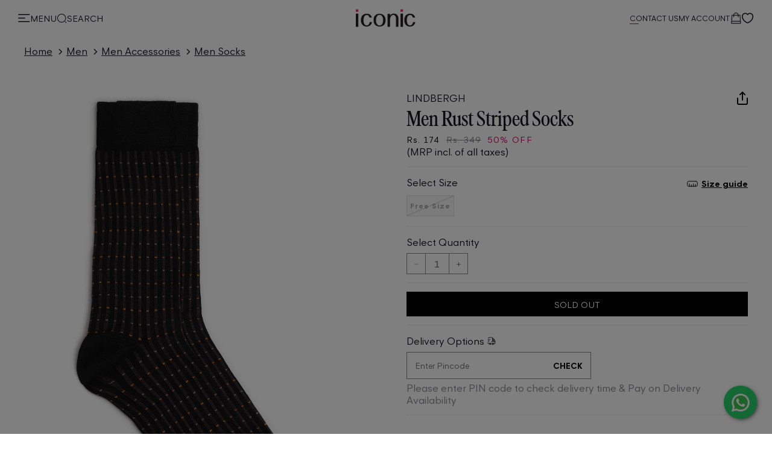

--- FILE ---
content_type: text/html; charset=utf-8
request_url: https://www.iconicindia.com/products/lindbergh-aw23-30-991071-do-rust-socks
body_size: 72266
content:
<!doctype html>
<html class="no-js" lang="en">
  <head>
    
      <link
        rel="preload"
        as="image"
        fetchpriority="high"
        href="//www.iconicindia.com/cdn/shop/files/iconic-logo.png?v=1698047257"
      >
    
    
    <meta charset="utf-8">
    <meta http-equiv="X-UA-Compatible" content="IE=edge">
     <meta name="viewport" content="width=device-width, initial-scale=1.0, maximum-scale=1.0,user-scalable=0"> 
    <meta name="theme-color" content="">
    <link rel="canonical" href="https://www.iconicindia.com/products/lindbergh-aw23-30-991071-do-rust-socks"><link rel="icon" type="image/png" href="//www.iconicindia.com/cdn/shop/files/Favicon.jpg?crop=center&height=32&v=1698667054&width=32"><link rel="preconnect" href="https://fonts.shopifycdn.com" crossorigin><link rel="preload" as="font" href="//www.iconicindia.com/cdn/fonts/poppins/poppins_n4.0ba78fa5af9b0e1a374041b3ceaadf0a43b41362.woff2" type="font/woff2" crossorigin><link rel="preload" as="font" href="//www.iconicindia.com/cdn/fonts/proza_libre/prozalibre_n4.f0507b32b728d57643b7359f19cd41165a2ba3ad.woff2" type="font/woff2" crossorigin>

    

<meta property="og:site_name" content="Iconic India">
<meta property="og:url" content="https://www.iconicindia.com/products/lindbergh-aw23-30-991071-do-rust-socks">
<meta property="og:title" content="Shop Lindbergh Men Rust Striped Socks Online">
<meta property="og:type" content="product">
<meta property="og:description" content="Shop Lindbergh Men Rust Striped Socks Online at Iconic India. Get Premium Socks For Men At Your Doorstep"><meta property="og:image" content="http://www.iconicindia.com/cdn/shop/products/AW23-30-991071-DO_1.jpg?v=1754668203">
  <meta property="og:image:secure_url" content="https://www.iconicindia.com/cdn/shop/products/AW23-30-991071-DO_1.jpg?v=1754668203">
  <meta property="og:image:width" content="1080">
  <meta property="og:image:height" content="1440"><meta property="og:price:amount" content="174">
  <meta property="og:price:currency" content="INR"><meta name="twitter:card" content="summary_large_image">
<meta name="twitter:title" content="Shop Lindbergh Men Rust Striped Socks Online">
<meta name="twitter:description" content="Shop Lindbergh Men Rust Striped Socks Online at Iconic India. Get Premium Socks For Men At Your Doorstep">


    <title>
      Shop Lindbergh Men Rust Striped Socks Online
 &ndash; Iconic India</title>

    
      <meta name="description" content="Shop Lindbergh Men Rust Striped Socks Online at Iconic India. Get Premium Socks For Men At Your Doorstep">
    

    
  <script type="application/ld+json">
  {
    "@context": "https://schema.org",
    "@type": "Product",
    "productID": 8997475680559,
    "offers": [{
          "@type": "Offer",
          "name": "Free Size",
          "availability":"https://schema.org/OutOfStock",
          "price": 174.0,
          "priceCurrency": "INR",
          "priceValidUntil": "2026-02-02","sku": "8907361515148",
            "mpn": "AW23-30-991071-DO Rust",
          "url": "/products/lindbergh-aw23-30-991071-do-rust-socks?variant=47156993786159"
        }],"brand": {
      "@type": "Brand",
      "name": "Lindbergh"
    },
    "name": "Lindbergh Men Rust Striped Socks",
    "description": "Lindbergh Men Rust Striped Socks, Embrace a blend of style and warmth with these rust striped socks. The engaging stripes offer a playful twist, while the inviting rust shade exudes an earthy sophistication. Perfect for those looking to add a touch of character and comfort to their ensemble.",
    "category": "Socks",
    "url": "/products/lindbergh-aw23-30-991071-do-rust-socks",
    "sku": "8907361515148",
    "image": {
      "@type": "ImageObject",
      "url": "https://www.iconicindia.com/cdn/shop/products/AW23-30-991071-DO_1.jpg?v=1754668203&width=1024",
      "image": "https://www.iconicindia.com/cdn/shop/products/AW23-30-991071-DO_1.jpg?v=1754668203&width=1024",
      "name": "Lindbergh Men Rust Striped Socks",
      "width": "1024",
      "height": "1024"
    }
  }
  </script>



  <script type="application/ld+json">
  {
    "@context": "https://schema.org",
    "@type": "BreadcrumbList",
  "itemListElement": [{
      "@type": "ListItem",
      "position": 1,
      "name": "Home",
      "item": "https://www.iconicindia.com"
    },{
          "@type": "ListItem",
          "position": 2,
          "name": "Lindbergh Men Rust Striped Socks",
          "item": "https://www.iconicindia.com/products/lindbergh-aw23-30-991071-do-rust-socks"
        }]
  }
  </script>


    <script>window.performance && window.performance.mark && window.performance.mark('shopify.content_for_header.start');</script><meta id="shopify-digital-wallet" name="shopify-digital-wallet" content="/67055780143/digital_wallets/dialog">
<link rel="alternate" type="application/json+oembed" href="https://www.iconicindia.com/products/lindbergh-aw23-30-991071-do-rust-socks.oembed">
<script async="async" src="/checkouts/internal/preloads.js?locale=en-IN"></script>
<script id="shopify-features" type="application/json">{"accessToken":"3cb416cbe67d01df7856f21ea2fbb99a","betas":["rich-media-storefront-analytics"],"domain":"www.iconicindia.com","predictiveSearch":true,"shopId":67055780143,"locale":"en"}</script>
<script>var Shopify = Shopify || {};
Shopify.shop = "iconic-india.myshopify.com";
Shopify.locale = "en";
Shopify.currency = {"active":"INR","rate":"1.0"};
Shopify.country = "IN";
Shopify.theme = {"name":"Site Speed Improvement Final - 11 Nov","id":180028735791,"schema_name":"Lucent 2023","schema_version":"1.0.0","theme_store_id":null,"role":"main"};
Shopify.theme.handle = "null";
Shopify.theme.style = {"id":null,"handle":null};
Shopify.cdnHost = "www.iconicindia.com/cdn";
Shopify.routes = Shopify.routes || {};
Shopify.routes.root = "/";</script>
<script type="module">!function(o){(o.Shopify=o.Shopify||{}).modules=!0}(window);</script>
<script>!function(o){function n(){var o=[];function n(){o.push(Array.prototype.slice.apply(arguments))}return n.q=o,n}var t=o.Shopify=o.Shopify||{};t.loadFeatures=n(),t.autoloadFeatures=n()}(window);</script>
<script id="shop-js-analytics" type="application/json">{"pageType":"product"}</script>
<script defer="defer" async type="module" src="//www.iconicindia.com/cdn/shopifycloud/shop-js/modules/v2/client.init-shop-cart-sync_BT-GjEfc.en.esm.js"></script>
<script defer="defer" async type="module" src="//www.iconicindia.com/cdn/shopifycloud/shop-js/modules/v2/chunk.common_D58fp_Oc.esm.js"></script>
<script defer="defer" async type="module" src="//www.iconicindia.com/cdn/shopifycloud/shop-js/modules/v2/chunk.modal_xMitdFEc.esm.js"></script>
<script type="module">
  await import("//www.iconicindia.com/cdn/shopifycloud/shop-js/modules/v2/client.init-shop-cart-sync_BT-GjEfc.en.esm.js");
await import("//www.iconicindia.com/cdn/shopifycloud/shop-js/modules/v2/chunk.common_D58fp_Oc.esm.js");
await import("//www.iconicindia.com/cdn/shopifycloud/shop-js/modules/v2/chunk.modal_xMitdFEc.esm.js");

  window.Shopify.SignInWithShop?.initShopCartSync?.({"fedCMEnabled":true,"windoidEnabled":true});

</script>
<script id="__st">var __st={"a":67055780143,"offset":19800,"reqid":"93137647-52d4-4a58-9ec3-6e0dc21e235c-1769175419","pageurl":"www.iconicindia.com\/products\/lindbergh-aw23-30-991071-do-rust-socks","u":"19b2815bb756","p":"product","rtyp":"product","rid":8997475680559};</script>
<script>window.ShopifyPaypalV4VisibilityTracking = true;</script>
<script id="form-persister">!function(){'use strict';const t='contact',e='new_comment',n=[[t,t],['blogs',e],['comments',e],[t,'customer']],o='password',r='form_key',c=['recaptcha-v3-token','g-recaptcha-response','h-captcha-response',o],s=()=>{try{return window.sessionStorage}catch{return}},i='__shopify_v',u=t=>t.elements[r],a=function(){const t=[...n].map((([t,e])=>`form[action*='/${t}']:not([data-nocaptcha='true']) input[name='form_type'][value='${e}']`)).join(',');var e;return e=t,()=>e?[...document.querySelectorAll(e)].map((t=>t.form)):[]}();function m(t){const e=u(t);a().includes(t)&&(!e||!e.value)&&function(t){try{if(!s())return;!function(t){const e=s();if(!e)return;const n=u(t);if(!n)return;const o=n.value;o&&e.removeItem(o)}(t);const e=Array.from(Array(32),(()=>Math.random().toString(36)[2])).join('');!function(t,e){u(t)||t.append(Object.assign(document.createElement('input'),{type:'hidden',name:r})),t.elements[r].value=e}(t,e),function(t,e){const n=s();if(!n)return;const r=[...t.querySelectorAll(`input[type='${o}']`)].map((({name:t})=>t)),u=[...c,...r],a={};for(const[o,c]of new FormData(t).entries())u.includes(o)||(a[o]=c);n.setItem(e,JSON.stringify({[i]:1,action:t.action,data:a}))}(t,e)}catch(e){console.error('failed to persist form',e)}}(t)}const f=t=>{if('true'===t.dataset.persistBound)return;const e=function(t,e){const n=function(t){return'function'==typeof t.submit?t.submit:HTMLFormElement.prototype.submit}(t).bind(t);return function(){let t;return()=>{t||(t=!0,(()=>{try{e(),n()}catch(t){(t=>{console.error('form submit failed',t)})(t)}})(),setTimeout((()=>t=!1),250))}}()}(t,(()=>{m(t)}));!function(t,e){if('function'==typeof t.submit&&'function'==typeof e)try{t.submit=e}catch{}}(t,e),t.addEventListener('submit',(t=>{t.preventDefault(),e()})),t.dataset.persistBound='true'};!function(){function t(t){const e=(t=>{const e=t.target;return e instanceof HTMLFormElement?e:e&&e.form})(t);e&&m(e)}document.addEventListener('submit',t),document.addEventListener('DOMContentLoaded',(()=>{const e=a();for(const t of e)f(t);var n;n=document.body,new window.MutationObserver((t=>{for(const e of t)if('childList'===e.type&&e.addedNodes.length)for(const t of e.addedNodes)1===t.nodeType&&'FORM'===t.tagName&&a().includes(t)&&f(t)})).observe(n,{childList:!0,subtree:!0,attributes:!1}),document.removeEventListener('submit',t)}))}()}();</script>
<script integrity="sha256-4kQ18oKyAcykRKYeNunJcIwy7WH5gtpwJnB7kiuLZ1E=" data-source-attribution="shopify.loadfeatures" defer="defer" src="//www.iconicindia.com/cdn/shopifycloud/storefront/assets/storefront/load_feature-a0a9edcb.js" crossorigin="anonymous"></script>
<script data-source-attribution="shopify.dynamic_checkout.dynamic.init">var Shopify=Shopify||{};Shopify.PaymentButton=Shopify.PaymentButton||{isStorefrontPortableWallets:!0,init:function(){window.Shopify.PaymentButton.init=function(){};var t=document.createElement("script");t.src="https://www.iconicindia.com/cdn/shopifycloud/portable-wallets/latest/portable-wallets.en.js",t.type="module",document.head.appendChild(t)}};
</script>
<script data-source-attribution="shopify.dynamic_checkout.buyer_consent">
  function portableWalletsHideBuyerConsent(e){var t=document.getElementById("shopify-buyer-consent"),n=document.getElementById("shopify-subscription-policy-button");t&&n&&(t.classList.add("hidden"),t.setAttribute("aria-hidden","true"),n.removeEventListener("click",e))}function portableWalletsShowBuyerConsent(e){var t=document.getElementById("shopify-buyer-consent"),n=document.getElementById("shopify-subscription-policy-button");t&&n&&(t.classList.remove("hidden"),t.removeAttribute("aria-hidden"),n.addEventListener("click",e))}window.Shopify?.PaymentButton&&(window.Shopify.PaymentButton.hideBuyerConsent=portableWalletsHideBuyerConsent,window.Shopify.PaymentButton.showBuyerConsent=portableWalletsShowBuyerConsent);
</script>
<script data-source-attribution="shopify.dynamic_checkout.cart.bootstrap">document.addEventListener("DOMContentLoaded",(function(){function t(){return document.querySelector("shopify-accelerated-checkout-cart, shopify-accelerated-checkout")}if(t())Shopify.PaymentButton.init();else{new MutationObserver((function(e,n){t()&&(Shopify.PaymentButton.init(),n.disconnect())})).observe(document.body,{childList:!0,subtree:!0})}}));
</script>

<script>window.performance && window.performance.mark && window.performance.mark('shopify.content_for_header.end');</script>

    
<style data-shopify>

.main-collection-product-grid .breadcrumbs-wrapper {
  padding-top: 1rem;
  padding-bottom: 1rem;
}

@media screen and (max-width: 989px) {
  .product-grid-container, .facets-drawer .product-grid-container {
    margin-top: 1.2rem;
  }
}

    
  <link rel="preload" as="font" type="font/woff2" crossorigin="anonymous" href="//www.iconicindia.com/cdn/shop/t/350/assets/GantModernV2-Light.woff2?v=68506288959407876821755854652">
  <link rel="preload" as="font" type="font/woff2" crossorigin="anonymous" href="//www.iconicindia.com/cdn/shop/t/350/assets/GantModernV2-Regular.woff2?v=72526768500642804541755854655">
  <link rel="preload" as="font" type="font/woff2" crossorigin="anonymous" href="//www.iconicindia.com/cdn/shop/t/350/assets/GantModernV2-Bold.woff2?v=94511667043277940681755854650">@font-face {
     font-family: 'Gant Modern V2';
     src: url('//www.iconicindia.com/cdn/shop/t/350/assets/GantModernV2-Light.woff2?v=68506288959407876821755854652') format('woff2'),
          url('//www.iconicindia.com/cdn/shop/t/350/assets/GantModernV2-Light.woff?v=54874918235517684761755854652') format('woff');
     font-weight: 300;
     font-style: normal;
     font-display: swap;
   }
   @font-face {
     font-family: 'Gant Modern V2';
     src: url('//www.iconicindia.com/cdn/shop/t/350/assets/GantModernV2-Regular.woff2?v=72526768500642804541755854655') format('woff2'),
          url('//www.iconicindia.com/cdn/shop/t/350/assets/GantModernV2-Regular.woff?v=174120058690147919801755854655') format('woff');
     font-weight: 400;
     font-style: normal;
     font-display: swap;
   }
   @font-face {
     font-family: 'Gant Modern V2';
     src: url('//www.iconicindia.com/cdn/shop/t/350/assets/GantModernV2-RegularItalic.woff2?v=84384446646260871861755854656') format('woff2'),
          url('//www.iconicindia.com/cdn/shop/t/350/assets/GantModernV2-RegularItalic.woff?v=149915604687704000121755854655') format('woff');
     font-weight: 400;
     font-style: italic;
     font-display: swap;
   }
   @font-face {
     font-family: 'Gant Modern V2';
     src: url('//www.iconicindia.com/cdn/shop/t/350/assets/GantModernV2-Medium.woff2?v=84763610675063520171755854654') format('woff2'),
          url('//www.iconicindia.com/cdn/shop/t/350/assets/GantModernV2-Medium.woff?v=168167424068531636761755854653') format('woff');
     font-weight: 500;
     font-style: normal;
     font-display: swap;
   }
   @font-face {
     font-family: 'Gant Modern V2';
     src: url('//www.iconicindia.com/cdn/shop/t/350/assets/GantModernV2-Bold.woff2?v=94511667043277940681755854650') format('woff2'),
          url('//www.iconicindia.com/cdn/shop/t/350/assets/GantModernV2-Bold.woff?v=77356858103355810661755854650') format('woff');
     font-weight: 700;
     font-style: normal;
     font-display: swap;
   }
   @font-face {
       font-family: 'Gant Serif';
       src: url('//www.iconicindia.com/cdn/shop/t/350/assets/GantSerif-MediumCondensed.woff2?v=94970428178241807951755854657') format('woff2'),
           url('//www.iconicindia.com/cdn/shop/t/350/assets/GantSerif-MediumCondensed.woff?v=114663790656576605381755854656') format('woff');
       font-weight: normal;
       font-style: normal;
       font-display: swap;
   }:root {
    --font-family-gant-modern: 'Gant Modern V2', sans-serif;
    --font-family-gant-varsity: 'Gant Varsity V2', sans-serif;
    --font-family-gant-varsity-sans: 'Gant Varsity Sans V2', sans-serif;
    --font-family-gant-serif: 'Gant Serif', serif;
  }


@font-face {
  font-family:"Poppins";
  src:url('https://cdn.shopify.com/s/files/1/0670/5578/0143/files/Poppins-Light.ttf?v=1699267569') format('truetype'), 
  url('https://cdn.shopify.com/s/files/1/0670/5578/0143/files/Poppins-Light.woff?v=1699267569') format('woff'), 
  url('https://cdn.shopify.com/s/files/1/0670/5578/0143/files/Poppins-Light.woff2?v=1699267569') format('woff2');
  font-display:swap;font-style:normal;font-weight:300;font-stretch:normal;
}

  @font-face {
  font-family: Poppins;
  font-weight: 400;
  font-style: normal;
  font-display: swap;
  src: url("//www.iconicindia.com/cdn/fonts/poppins/poppins_n4.0ba78fa5af9b0e1a374041b3ceaadf0a43b41362.woff2") format("woff2"),
       url("//www.iconicindia.com/cdn/fonts/poppins/poppins_n4.214741a72ff2596839fc9760ee7a770386cf16ca.woff") format("woff");
}

  @font-face {
  font-family: Poppins;
  font-weight: 700;
  font-style: normal;
  font-display: swap;
  src: url("//www.iconicindia.com/cdn/fonts/poppins/poppins_n7.56758dcf284489feb014a026f3727f2f20a54626.woff2") format("woff2"),
       url("//www.iconicindia.com/cdn/fonts/poppins/poppins_n7.f34f55d9b3d3205d2cd6f64955ff4b36f0cfd8da.woff") format("woff");
}

  @font-face {
  font-family: Poppins;
  font-weight: 400;
  font-style: italic;
  font-display: swap;
  src: url("//www.iconicindia.com/cdn/fonts/poppins/poppins_i4.846ad1e22474f856bd6b81ba4585a60799a9f5d2.woff2") format("woff2"),
       url("//www.iconicindia.com/cdn/fonts/poppins/poppins_i4.56b43284e8b52fc64c1fd271f289a39e8477e9ec.woff") format("woff");
}

  @font-face {
  font-family: Poppins;
  font-weight: 700;
  font-style: italic;
  font-display: swap;
  src: url("//www.iconicindia.com/cdn/fonts/poppins/poppins_i7.42fd71da11e9d101e1e6c7932199f925f9eea42d.woff2") format("woff2"),
       url("//www.iconicindia.com/cdn/fonts/poppins/poppins_i7.ec8499dbd7616004e21155106d13837fff4cf556.woff") format("woff");
}

  @font-face {
  font-family: "Proza Libre";
  font-weight: 400;
  font-style: normal;
  font-display: swap;
  src: url("//www.iconicindia.com/cdn/fonts/proza_libre/prozalibre_n4.f0507b32b728d57643b7359f19cd41165a2ba3ad.woff2") format("woff2"),
       url("//www.iconicindia.com/cdn/fonts/proza_libre/prozalibre_n4.11ea93e06205ad0e376283cb5b58368f304c1fe5.woff") format("woff");
}


  
    :root,
    .color-background-1 {
      --color-background: 255,255,255;
    
      --gradient-background: #ffffff;
    
    --color-foreground: 22,25,32;
    --color-base: 137,137,137;
    --color-heading: 22,25,32;
    --color-error: 218,0,105;
    --color-success: 72,129,0;
    --color-shadow: 239,239,239;
    --color-button: 22,25,32;
    --color-button-text: 255,255,255;
    --color-secondary-button: 255,255,255;
    --color-secondary-button-text: 22,25,32;
    --color-link: 22,25,32;
    --color-badge-foreground: 22,25,32;
    --color-badge-background: 255,255,255;
    --color-badge-border: 22,25,32;
    --payment-terms-background-color: rgb(255 255 255);
  }
  
    
    .color-background-2 {
      --color-background: 22,25,32;
    
      --gradient-background: #161920;
    
    --color-foreground: 255,255,255;
    --color-base: 137,137,137;
    --color-heading: 255,255,255;
    --color-error: 218,0,105;
    --color-success: 72,129,0;
    --color-shadow: 0,0,0;
    --color-button: 255,255,255;
    --color-button-text: 22,25,32;
    --color-secondary-button: 22,25,32;
    --color-secondary-button-text: 255,255,255;
    --color-link: 255,255,255;
    --color-badge-foreground: 255,255,255;
    --color-badge-background: 22,25,32;
    --color-badge-border: 255,255,255;
    --payment-terms-background-color: rgb(22 25 32);
  }
  
    
    .color-inverse {
      --color-background: 255,255,255;
    
      --gradient-background: #ffffff;
    
    --color-foreground: 22,25,32;
    --color-base: 137,137,137;
    --color-heading: 22,25,32;
    --color-error: 218,0,105;
    --color-success: 72,129,0;
    --color-shadow: 0,0,0;
    --color-button: 250,250,250;
    --color-button-text: 22,25,32;
    --color-secondary-button: 255,255,255;
    --color-secondary-button-text: 22,25,32;
    --color-link: 22,25,32;
    --color-badge-foreground: 22,25,32;
    --color-badge-background: 255,255,255;
    --color-badge-border: 22,25,32;
    --payment-terms-background-color: rgb(255 255 255);
  }
  
    
    .color-accent-1 {
      --color-background: 255,255,255;
    
      --gradient-background: #ffffff;
    
    --color-foreground: 22,25,32;
    --color-base: 137,137,137;
    --color-heading: 22,25,32;
    --color-error: 218,0,105;
    --color-success: 72,129,0;
    --color-shadow: 22,25,32;
    --color-button: 22,25,32;
    --color-button-text: 255,255,255;
    --color-secondary-button: 255,255,255;
    --color-secondary-button-text: 244,244,244;
    --color-link: 244,244,244;
    --color-badge-foreground: 22,25,32;
    --color-badge-background: 255,255,255;
    --color-badge-border: 22,25,32;
    --payment-terms-background-color: rgb(255 255 255);
  }
  
    
    .color-accent-2 {
      --color-background: 244,244,244;
    
      --gradient-background: #f4f4f4;
    
    --color-foreground: 22,25,32;
    --color-base: 137,137,137;
    --color-heading: 22,25,32;
    --color-error: 218,0,105;
    --color-success: 72,129,0;
    --color-shadow: 0,0,0;
    --color-button: 22,25,32;
    --color-button-text: 255,255,255;
    --color-secondary-button: 244,244,244;
    --color-secondary-button-text: 58,113,56;
    --color-link: 58,113,56;
    --color-badge-foreground: 22,25,32;
    --color-badge-background: 244,244,244;
    --color-badge-border: 22,25,32;
    --payment-terms-background-color: rgb(244 244 244);
  }
  
    
    .color-scheme-4822aed5-bfd1-4e0e-8de7-7c15787f1839 {
      --color-background: 244,244,244;
    
      --gradient-background: linear-gradient(180deg, rgba(255, 255, 255, 1), rgba(255, 255, 255, 1) 100%);
    
    --color-foreground: 22,25,32;
    --color-base: 245,245,245;
    --color-heading: 22,25,32;
    --color-error: 218,0,105;
    --color-success: 72,129,0;
    --color-shadow: 0,0,0;
    --color-button: 22,25,32;
    --color-button-text: 255,255,255;
    --color-secondary-button: 244,244,244;
    --color-secondary-button-text: 22,25,32;
    --color-link: 22,25,32;
    --color-badge-foreground: 22,25,32;
    --color-badge-background: 244,244,244;
    --color-badge-border: 22,25,32;
    --payment-terms-background-color: rgb(244 244 244);
  }
  
    
    .color-scheme-c073ba10-c5c7-4a0f-aeba-55f1914a0ab7 {
      --color-background: 255,255,255;
    
      --gradient-background: #ffffff;
    
    --color-foreground: 22,25,32;
    --color-base: 245,245,245;
    --color-heading: 22,25,32;
    --color-error: 218,0,105;
    --color-success: 72,129,0;
    --color-shadow: 0,0,0;
    --color-button: 0,0,0;
    --color-button-text: 255,255,255;
    --color-secondary-button: 255,255,255;
    --color-secondary-button-text: 255,255,255;
    --color-link: 255,255,255;
    --color-badge-foreground: 22,25,32;
    --color-badge-background: 255,255,255;
    --color-badge-border: 22,25,32;
    --payment-terms-background-color: rgb(255 255 255);
  }
  
    
    .color-scheme-59ba928d-af5a-47d8-b59a-e5bfaa565859 {
      --color-background: 255,255,255;
    
      --gradient-background: #ffffff;
    
    --color-foreground: 255,255,255;
    --color-base: 255,255,255;
    --color-heading: 255,255,255;
    --color-error: 218,0,105;
    --color-success: 72,129,0;
    --color-shadow: 0,0,0;
    --color-button: 0,0,0;
    --color-button-text: 255,255,255;
    --color-secondary-button: 255,255,255;
    --color-secondary-button-text: 255,255,255;
    --color-link: 255,255,255;
    --color-badge-foreground: 255,255,255;
    --color-badge-background: 255,255,255;
    --color-badge-border: 255,255,255;
    --payment-terms-background-color: rgb(255 255 255);
  }
  
    
    .color-scheme-b670e39e-05e1-4609-9ce6-36ad7b10d175 {
      --color-background: 138,169,137;
    
      --gradient-background: linear-gradient(180deg, rgba(255, 255, 255, 1), rgba(255, 255, 255, 1) 100%);
    
    --color-foreground: 178,211,177;
    --color-base: 137,137,137;
    --color-heading: 18,18,18;
    --color-error: 218,0,105;
    --color-success: 72,129,0;
    --color-shadow: 18,18,18;
    --color-button: 178,211,177;
    --color-button-text: 0,0,0;
    --color-secondary-button: 138,169,137;
    --color-secondary-button-text: 18,18,18;
    --color-link: 18,18,18;
    --color-badge-foreground: 178,211,177;
    --color-badge-background: 138,169,137;
    --color-badge-border: 178,211,177;
    --payment-terms-background-color: rgb(138 169 137);
  }
  
    
    .color-scheme-a8894ab4-abd4-43bb-a753-dd7d1e772c3b {
      --color-background: 244,244,244;
    
      --gradient-background: #f4f4f4;
    
    --color-foreground: 22,25,32;
    --color-base: 0,0,0;
    --color-heading: 0,0,0;
    --color-error: 218,0,105;
    --color-success: 72,129,0;
    --color-shadow: 0,0,0;
    --color-button: 0,0,0;
    --color-button-text: 0,0,0;
    --color-secondary-button: 244,244,244;
    --color-secondary-button-text: 0,0,0;
    --color-link: 0,0,0;
    --color-badge-foreground: 22,25,32;
    --color-badge-background: 244,244,244;
    --color-badge-border: 22,25,32;
    --payment-terms-background-color: rgb(244 244 244);
  }
  
    
    .color-scheme-5f37e04c-66a3-4ba3-a3ff-a33a4f430e3c {
      --color-background: 255,255,255;
    
      --gradient-background: #ffffff;
    
    --color-foreground: 0,0,0;
    --color-base: 137,137,137;
    --color-heading: 18,18,18;
    --color-error: 218,0,105;
    --color-success: 72,129,0;
    --color-shadow: 18,18,18;
    --color-button: 240,253,240;
    --color-button-text: 18,18,18;
    --color-secondary-button: 255,255,255;
    --color-secondary-button-text: 58,113,56;
    --color-link: 58,113,56;
    --color-badge-foreground: 0,0,0;
    --color-badge-background: 255,255,255;
    --color-badge-border: 0,0,0;
    --payment-terms-background-color: rgb(255 255 255);
  }
  
    
    .color-scheme-30ea5dc3-cc4e-42dc-a34d-a55ba0c73b91 {
      --color-background: 0,0,0;
    
      --gradient-background: rgba(0,0,0,0);
    
    --color-foreground: 18,18,18;
    --color-base: 137,137,137;
    --color-heading: 18,18,18;
    --color-error: 218,0,105;
    --color-success: 72,129,0;
    --color-shadow: 18,18,18;
    --color-button: 18,18,18;
    --color-button-text: 255,255,255;
    --color-secondary-button: 0,0,0;
    --color-secondary-button-text: 18,18,18;
    --color-link: 18,18,18;
    --color-badge-foreground: 18,18,18;
    --color-badge-background: 0,0,0;
    --color-badge-border: 18,18,18;
    --payment-terms-background-color: rgb(0 0 0);
  }
  
    
    .color-scheme-2f62b5df-d0e6-4bf1-a4ce-c98de9dc54db {
      --color-background: 255,255,255;
    
      --gradient-background: #ffffff;
    
    --color-foreground: 18,18,18;
    --color-base: 137,137,137;
    --color-heading: 18,18,18;
    --color-error: 218,0,105;
    --color-success: 72,129,0;
    --color-shadow: 18,18,18;
    --color-button: 178,211,177;
    --color-button-text: 255,255,255;
    --color-secondary-button: 255,255,255;
    --color-secondary-button-text: 18,18,18;
    --color-link: 18,18,18;
    --color-badge-foreground: 18,18,18;
    --color-badge-background: 255,255,255;
    --color-badge-border: 18,18,18;
    --payment-terms-background-color: rgb(255 255 255);
  }
  
    
    .color-scheme-ddc28a01-c3bc-4785-b581-4e9368c2fe9b {
      --color-background: 240,253,240;
    
      --gradient-background: #f0fdf0;
    
    --color-foreground: 18,18,18;
    --color-base: 137,137,137;
    --color-heading: 46,90,45;
    --color-error: 218,0,105;
    --color-success: 72,129,0;
    --color-shadow: 18,18,18;
    --color-button: 255,255,255;
    --color-button-text: 0,0,0;
    --color-secondary-button: 240,253,240;
    --color-secondary-button-text: 46,90,45;
    --color-link: 46,90,45;
    --color-badge-foreground: 18,18,18;
    --color-badge-background: 240,253,240;
    --color-badge-border: 18,18,18;
    --payment-terms-background-color: rgb(240 253 240);
  }
  
    
    .color-scheme-5d40742b-d020-4055-ba19-b40a504e8d1b {
      --color-background: 255,250,244;
    
      --gradient-background: #fffaf4;
    
    --color-foreground: 0,0,0;
    --color-base: 137,137,137;
    --color-heading: 18,18,18;
    --color-error: 254,63,63;
    --color-success: 72,129,0;
    --color-shadow: 0,0,0;
    --color-button: 178,211,177;
    --color-button-text: 255,250,244;
    --color-secondary-button: 255,250,244;
    --color-secondary-button-text: 58,113,56;
    --color-link: 58,113,56;
    --color-badge-foreground: 0,0,0;
    --color-badge-background: 255,250,244;
    --color-badge-border: 0,0,0;
    --payment-terms-background-color: rgb(255 250 244);
  }
  
    
    .color-scheme-6f233d4f-db68-4474-b1b1-dc2c670348e9 {
      --color-background: 255,255,255;
    
      --gradient-background: #ffffff;
    
    --color-foreground: 18,18,18;
    --color-base: 137,137,137;
    --color-heading: 18,18,18;
    --color-error: 254,63,63;
    --color-success: 72,129,0;
    --color-shadow: 18,18,18;
    --color-button: 178,211,177;
    --color-button-text: 255,255,255;
    --color-secondary-button: 255,255,255;
    --color-secondary-button-text: 18,18,18;
    --color-link: 18,18,18;
    --color-badge-foreground: 18,18,18;
    --color-badge-background: 255,255,255;
    --color-badge-border: 18,18,18;
    --payment-terms-background-color: rgb(255 255 255);
  }
  
    
    .color-scheme-46aa3f29-fd06-4801-984c-07815d90b819 {
      --color-background: 255,255,255;
    
      --gradient-background: linear-gradient(90deg, rgba(250, 249, 236, 1) 40%, rgba(249, 250, 237, 1) 41.367%, rgba(224, 237, 221, 1) 98%);
    
    --color-foreground: 18,18,18;
    --color-base: 137,137,137;
    --color-heading: 18,18,18;
    --color-error: 254,63,63;
    --color-success: 72,129,0;
    --color-shadow: 18,18,18;
    --color-button: 18,18,18;
    --color-button-text: 255,255,255;
    --color-secondary-button: 255,255,255;
    --color-secondary-button-text: 18,18,18;
    --color-link: 18,18,18;
    --color-badge-foreground: 18,18,18;
    --color-badge-background: 255,255,255;
    --color-badge-border: 18,18,18;
    --payment-terms-background-color: rgb(255 255 255);
  }
  
    
    .color-scheme-ff3865dd-b3c1-4807-896f-d86f6d773aec {
      --color-background: 255,255,255;
    
      --gradient-background: #ffffff;
    
    --color-foreground: 22,25,32;
    --color-base: 137,137,137;
    --color-heading: 22,25,32;
    --color-error: 254,63,63;
    --color-success: 72,129,0;
    --color-shadow: 18,18,18;
    --color-button: 46,90,45;
    --color-button-text: 0,0,0;
    --color-secondary-button: 255,255,255;
    --color-secondary-button-text: 0,0,0;
    --color-link: 0,0,0;
    --color-badge-foreground: 22,25,32;
    --color-badge-background: 255,255,255;
    --color-badge-border: 22,25,32;
    --payment-terms-background-color: rgb(255 255 255);
  }
  
    
    .color-scheme-86e8f705-5b6e-4d78-8cd4-f8b6f6e8cc12 {
      --color-background: 240,253,240;
    
      --gradient-background: #f0fdf0;
    
    --color-foreground: 0,0,0;
    --color-base: 137,137,137;
    --color-heading: 58,113,56;
    --color-error: 254,63,63;
    --color-success: 72,129,0;
    --color-shadow: 18,18,18;
    --color-button: 18,18,18;
    --color-button-text: 255,255,255;
    --color-secondary-button: 240,253,240;
    --color-secondary-button-text: 18,18,18;
    --color-link: 18,18,18;
    --color-badge-foreground: 0,0,0;
    --color-badge-background: 240,253,240;
    --color-badge-border: 0,0,0;
    --payment-terms-background-color: rgb(240 253 240);
  }
  
    
    .color-scheme-0d6bd780-77e7-4260-9bbe-8fc45631dbdc {
      --color-background: 240,253,240;
    
      --gradient-background: #f0fdf0;
    
    --color-foreground: 18,18,18;
    --color-base: 137,137,137;
    --color-heading: 46,90,45;
    --color-error: 254,63,63;
    --color-success: 72,129,0;
    --color-shadow: 18,18,18;
    --color-button: 178,211,177;
    --color-button-text: 0,0,0;
    --color-secondary-button: 240,253,240;
    --color-secondary-button-text: 18,18,18;
    --color-link: 18,18,18;
    --color-badge-foreground: 18,18,18;
    --color-badge-background: 240,253,240;
    --color-badge-border: 18,18,18;
    --payment-terms-background-color: rgb(240 253 240);
  }
  
    
    .color-scheme-b96e806f-cd04-49f3-ac18-3e09997d2ecf {
      --color-background: 0,0,0;
    
      --gradient-background: #000000;
    
    --color-foreground: 255,255,255;
    --color-base: 137,137,137;
    --color-heading: 255,255,255;
    --color-error: 254,63,63;
    --color-success: 72,129,0;
    --color-shadow: 18,18,18;
    --color-button: 255,255,255;
    --color-button-text: 255,255,255;
    --color-secondary-button: 0,0,0;
    --color-secondary-button-text: 255,255,255;
    --color-link: 255,255,255;
    --color-badge-foreground: 255,255,255;
    --color-badge-background: 0,0,0;
    --color-badge-border: 255,255,255;
    --payment-terms-background-color: rgb(0 0 0);
  }
  

  body, .color-background-1, .color-background-2, .color-inverse, .color-accent-1, .color-accent-2, .color-scheme-4822aed5-bfd1-4e0e-8de7-7c15787f1839, .color-scheme-c073ba10-c5c7-4a0f-aeba-55f1914a0ab7, .color-scheme-59ba928d-af5a-47d8-b59a-e5bfaa565859, .color-scheme-b670e39e-05e1-4609-9ce6-36ad7b10d175, .color-scheme-a8894ab4-abd4-43bb-a753-dd7d1e772c3b, .color-scheme-5f37e04c-66a3-4ba3-a3ff-a33a4f430e3c, .color-scheme-30ea5dc3-cc4e-42dc-a34d-a55ba0c73b91, .color-scheme-2f62b5df-d0e6-4bf1-a4ce-c98de9dc54db, .color-scheme-ddc28a01-c3bc-4785-b581-4e9368c2fe9b, .color-scheme-5d40742b-d020-4055-ba19-b40a504e8d1b, .color-scheme-6f233d4f-db68-4474-b1b1-dc2c670348e9, .color-scheme-46aa3f29-fd06-4801-984c-07815d90b819, .color-scheme-ff3865dd-b3c1-4807-896f-d86f6d773aec, .color-scheme-86e8f705-5b6e-4d78-8cd4-f8b6f6e8cc12, .color-scheme-0d6bd780-77e7-4260-9bbe-8fc45631dbdc, .color-scheme-b96e806f-cd04-49f3-ac18-3e09997d2ecf {
    color: rgba(var(--color-foreground));
    background-color: rgb(var(--color-background));
  }

  :root {--brand-color :#000;
      --font-body-family: Gant Modern V2, sans-serif, Helvetica, Arial;
      --font-body-weight: normal;
      --font-body-weight-bold: 300;
      --font-body-style: "normal";

      --font-heading-family: Gant Modern V2, sans-serif;
      --font-heading-weight: bold;
      --font-heading-style: "normal";
    

    --font-body-scale: 1.0;
    --font-heading-scale: 1.0;

    --media-padding: px;
    --media-border-opacity: 0.05;
    --media-border-width: 1px;
    --media-radius: 0px;
    --media-shadow-opacity: 0.0;
    --media-shadow-horizontal-offset: 0px;
    --media-shadow-vertical-offset: 4px;
    --media-shadow-blur-radius: 5px;
    --media-shadow-visible: 0;

    --page-width: 192rem;
    --page-width-margin: 0rem;

    --product-card-image-padding: 0.0rem;
    --product-card-corner-radius: 0.0rem;
    --product-card-text-alignment: left;
    --product-card-border-width: 0.0rem;
    --product-card-border-opacity: 0.1;
    --product-card-shadow-opacity: 0.0;
    --product-card-shadow-visible: 0;
    --product-card-shadow-horizontal-offset: 0.0rem;
    --product-card-shadow-vertical-offset: 0.4rem;
    --product-card-shadow-blur-radius: 0.5rem;

    --collection-card-image-padding: 0.0rem;
    --collection-card-corner-radius: 0.0rem;
    --collection-card-text-alignment: center;
    --collection-card-border-width: 0.0rem;
    --collection-card-border-opacity: 0.55;
    --collection-card-shadow-opacity: 0.0;
    --collection-card-shadow-visible: 0;
    --collection-card-shadow-horizontal-offset: 0.0rem;
    --collection-card-shadow-vertical-offset: 0.2rem;
    --collection-card-shadow-blur-radius: 0.5rem;

    --blog-card-image-padding: 0.0rem;
    --blog-card-corner-radius: 0.0rem;
    --blog-card-text-alignment: left;
    --blog-card-border-width: 0.0rem;
    --blog-card-border-opacity: 0.1;
    --blog-card-shadow-opacity: 0.0;
    --blog-card-shadow-visible: 0;
    --blog-card-shadow-horizontal-offset: 0.0rem;
    --blog-card-shadow-vertical-offset: 0.4rem;
    --blog-card-shadow-blur-radius: 0.5rem;

    --badge-corner-radius: 4.0rem;

    --popup-border-width: 1px;
    --popup-border-opacity: 0.1;
    --popup-corner-radius: 0px;
    --popup-shadow-opacity: 0.05;
    --popup-shadow-horizontal-offset: 0px;
    --popup-shadow-vertical-offset: 4px;
    --popup-shadow-blur-radius: 5px;

    --drawer-border-width: 1px;
    --drawer-border-opacity: 0.1;
    --drawer-shadow-opacity: 0.0;
    --drawer-shadow-horizontal-offset: 0px;
    --drawer-shadow-vertical-offset: 4px;
    --drawer-shadow-blur-radius: 5px;

    --badge-border-width: 1px;

    --spacing-sections-desktop: 0px;
    --spacing-sections-mobile: 0px;

    --grid-desktop-vertical-spacing: 20px;
    --grid-desktop-horizontal-spacing: 20px;
    --grid-mobile-vertical-spacing: 10px;
    --grid-mobile-horizontal-spacing: 10px;

    --text-boxes-border-opacity: 0.1;
    --text-boxes-border-width: 0px;
    --text-boxes-radius: 0px;
    --text-boxes-shadow-opacity: 0.0;
    --text-boxes-shadow-visible: 0;
    --text-boxes-shadow-horizontal-offset: 0px;
    --text-boxes-shadow-vertical-offset: 4px;
    --text-boxes-shadow-blur-radius: 5px;

    --buttons-radius: 0px;
    --buttons-radius-outset: 0px;
    --buttons-border-width: 1px;
    --buttons-border-opacity: 1.0;
    --buttons-shadow-opacity: 0.0;
    --buttons-shadow-visible: 0;
    --buttons-shadow-horizontal-offset: 0px;
    --buttons-shadow-vertical-offset: 4px;
    --buttons-shadow-blur-radius: 5px;
    --buttons-border-offset: 0px;

    --inputs-radius: 0px;
    --inputs-border-width: 1px;
    --inputs-border-opacity: 0.55;
    --inputs-shadow-opacity: 0.0;
    --inputs-shadow-horizontal-offset: 0px;
    --inputs-margin-offset: 0px;
    --inputs-shadow-vertical-offset: 4px;
    --inputs-shadow-blur-radius: 5px;
    --inputs-radius-outset: 0px;

    --variant-pills-radius: 0px;
    --variant-pills-border-width: 1px;
    --variant-pills-border-opacity: 0.55;
    --variant-pills-shadow-opacity: 0.0;
    --variant-pills-shadow-horizontal-offset: 0px;
    --variant-pills-shadow-vertical-offset: 4px;
    --variant-pills-shadow-blur-radius: 5px;
  }

  *,
  *::before,
  *::after {
    box-sizing: inherit;
  }

  html {
    box-sizing: border-box;
    font-size: calc(var(--font-body-scale) * 62.5%);
    height: 100%;
  }

  body {
    display: grid;
    grid-template-rows: auto auto 1fr auto;
    grid-template-columns: 100%;
    min-height: 100%;
    margin: 0;
    font-size: 1.4rem;
  }

  body, input, textarea, button{
    font-family: var(--font-body-family);
    font-style: var(--font-body-style);
    font-weight: var(--font-body-weight);
  }

  .hidden,
  .d-none {
    display: none !important;
  }

  a:empty,
  ul:empty,
  dl:empty,
  div:empty,
  section:empty,
  article:empty,
  p:empty,
  h1:empty,
  h2:empty,
  h3:empty,
  h4:empty,
  h5:empty,
  h6:empty {
    display: none;
  }

  h1,
  h2,
  h3,
  h4,
  h5,
  .h0,
  .h1,
  .h2,
  .h3,
  .h4,
  .h5 {
    --font-heading-weight: 400;
    font-family: var(--font-heading-family);
    font-style: var(--font-heading-style);
    font-weight: var(--font-heading-weight);
    color: rgb(var(--color-foreground));
    line-height: normal;
    letter-spacing: 0.5px;
    word-break: break-word;
  }

  .hide {
    display: none !important;
  }

  .gradient {
    background: rgb(var(--color-background));
    background: var(--gradient-background);
    background-attachment: fixed;
  }

  .page-full-width {
    max-width: 100%;
    padding: 0 1.5rem;
  }

  .page-full-width.no-space {
    max-width: 100%;
    padding: 0rem;
  }

  @media screen and (min-width: 750px) {
    body {
      font-size: 1.6rem;
    }
  }

  @media screen and (max-width: 749px) {
    .small-hide {
      display: none !important;
    }

    .small-show {
      display: block !important;
    }
  }

  @media screen and (min-width: 750px) and (max-width: 989px) {
    .medium-hide {
      display: none !important;
    }
  }

  @media screen and (min-width: 990px) {
    .large-up-hide {
      display: none !important;
    }
  }

  p {
    margin: 0;
  }

  .section+.section {
    margin-top: var(--spacing-sections-mobile);
  }

  @media screen and (min-width: 750px) {
    .section+.section {
      margin-top: var(--spacing-sections-desktop);
    }
  }

  .text-center {
    text-align: center;
  }

  .button,
  .shopify-challenge__button,
  .customer button,
  button.shopify-payment-button__button--unbranded,
  .shopify-payment-button [role="button"],
  .cart__dynamic-checkout-buttons [role="button"],
  .cart__dynamic-checkout-buttons iframe {
    --shadow-horizontal-offset: var(--buttons-shadow-horizontal-offset);
    --shadow-vertical-offset: var(--buttons-shadow-vertical-offset);
    --shadow-blur-radius: var(--buttons-shadow-blur-radius);
    --shadow-opacity: var(--buttons-shadow-opacity);
    --shadow-visible: var(--buttons-shadow-visible);
    --border-offset: var(--buttons-border-offset);
    --border-opacity: calc(1 - var(--buttons-border-opacity));
    border-radius: var(--buttons-radius-outset);
    position: relative;
    box-sizing: border-box;
  }

  .button,
  .shopify-challenge__button,
  .customer button,
  .customer .button {
    display: inline-flex;
    justify-content: center;
    align-items: center;
    padding: .7rem 2.1rem 0.8rem 2.1rem;
    cursor: pointer;
    font: inherit;
    font-size: 1.2rem;
    font-style: normal;
    font-weight: 400;
    line-height: normal;
    letter-spacing: normal;
    text-transform: uppercase;
    text-decoration: none;
    color: rgb(var(--color-button-text));
    transition: box-shadow var(--duration-short) ease;
    border: var(--buttons-border-width) solid rgba(var(--color-button));
    background-color: rgba(var(--color-button), var(--alpha-button-background));
    border-radius: var(--buttons-radius-outset);
    -webkit-appearance: none;
    appearance: none;
  }

  .visually-hidden {
    position: absolute !important;
    overflow: hidden;
    width: 1px;
    height: 1px;
    margin: -1px;
    padding: 0;
    border: 0;
    clip: rect(0 0 0 0);
    word-wrap: normal !important;
  }

  .visually-hidden--inline {
    margin: 0;
    height: 1em;
  }

  a {
    color: currentColor;
  }

  .link,
  .customer a {
    cursor: pointer;
    display: inline-block;
    border: none;
    box-shadow: none;
    text-decoration: underline;
    text-underline-offset: 0.3rem;
    color: rgb(var(--color-link));
    background-color: transparent;
    font-size: 1.4rem;
    font-family: inherit;
  }

  .link--text {
    color: rgb(var(--color-foreground));
  }

  .link--text:hover {
    color: rgba(var(--color-foreground));
  }

  .content-position--middle-center {
    align-items: center;
    justify-content: center;
  }

  summary {
    cursor: pointer;
    list-style: none;
    position: relative;
  }

  details>* {
    box-sizing: border-box;
  }

  .swiper {
    margin-left: auto;
    margin-right: auto;
    position: relative;
    overflow: hidden;
    overflow: clip;
    list-style: none;
    padding: 0;
    z-index: 1;
    display: block;
  }

  .swiper {
    margin-left: auto;
    margin-right: auto;
    position: relative;
    overflow: hidden;
    overflow: clip;
    list-style: none;
    padding: 0;
    z-index: 1;
    display: block;
  }

  .swiper-horizontal {
    touch-action: pan-y;
  }

  .swiper .swiper-button-prev:after,
  .swiper .swiper-button-next:after {
    display: none;
  }

  .page-width {
    max-width: var(--page-width);
    margin: 0 auto;
    padding: 0 1.5rem;
  }

  .page-width-desktop {
    padding: 0;
    margin: 0 auto;
  }

  @media screen and (min-width: 750px) {
    .page-width--narrow {
      padding: 0 9rem;
    }

    .page-width-desktop {
      padding: 0;
    }

    .page-width-tablet {
      padding: 0 4rem;
    }
  }

  @media screen and (min-width: 990px) {
    .page-width {
      padding: 0 4rem;
    }

    .page-full-width {
      padding: 0 4rem;
    }

    .header.page-full-width{
      padding-left: 3rem;
      padding-right: 3rem;
    }
    
    .header:not(.drawer-menu).page-width {
      padding-left: 3rem;
      padding-right: 3rem;
    }

    .page-width--narrow {
      max-width: 72.6rem;
      padding: 0;
    }

    .page-width-desktop {
      max-width: var(--page-width);
      padding: 0 4rem;
    }
  }

  .text-body, 
  .text-large, 
  .text-medium, 
  .text-small {
    font-family: var(--font-body-family);
    font-style: var(--font-body-style);
    font-weight: var(--font-body-weight);
  }

  .text-medium {
    font-size: calc(var(--font-body-scale) * 1.2rem);
    line-height: normal;
  }

  @media only screen and (min-width: 750px) {
    .text-medium {
      font-size: calc(var(--font-body-scale) * 1.4rem);
    }
  }

  .media {
    display: block;
    background-color: rgba(var(--color-foreground), 0.1);
    position: relative;
    overflow: hidden;
  }

  .media--transparent {
    background-color: transparent;
  }

  .media>*:not(.zoom):not(.deferred-media__poster-button),
  .media model-viewer {
    display: block;
    max-width: 100%;
    position: absolute;
    top: 0;
    left: 0;
    height: 100%;
    width: 100%;
  }

  .media>img {
    object-fit: cover;
    object-position: center center;
    transition: opacity 0.4s cubic-bezier(0.25, 0.46, 0.45, 0.94);
  }

  .media--adapt{ 
    position:relative;
    height:100%;
    padding-bottom:var(--ratio-percent);
  }

  .media--square {
    padding-bottom: 100%;
  }

  .media--portrait {
    padding-bottom: 125%;
  }

  .media--landscape {
    padding-bottom: 66.6%;
  }

  .media--cropped {
    padding-bottom: 56%;
  }

  .media--16-9, .media--wide {
    padding-bottom: 56.25%;
  }

  .media--circle {
    padding-bottom: 100%;
    border-radius: 50%;
  }

  .media.media--hover-effect>img+img {
    opacity: 0;
  }

  @media screen and (min-width: 990px) {
    .media--cropped {
      padding-bottom: 63%;
    }
  }

  @media screen and (max-width: 749px) {
    .media-mobile--adapt { 
      position:relative;
      height:100%;
      padding-bottom:var(--ratio-percent-mobile);
    }
  }

  picture img {
    width: 100%;
    height: 100%;
    object-fit: cover;
  }

  body:has(.section-header .drawer-menu) .announcement-bar-section .page-width {
    max-width: 100%;
  }

  .announcement-bar-section .utility-bar {
    min-height: 40px;
  }

  .announcement-bar {
    padding-top: 0.5rem;
    padding-bottom: 0.5rem;
  }

  @media screen and (min-width: 990px) {
    .announcement-bar {
      padding-top: 1.1rem;
      padding-bottom: 1.1rem;
    }

    .announcement-bar-slider .swiper-button-prev, 
    .announcement-bar-slider .swiper-button-next {
      width: 1.5rem;
      display: flex;
      align-items: center;
      justify-content: center;
    }
  }

  .announcement-bar,
  .announcement-bar__announcement {
    color: rgb(var(--color-foreground));
    width: 100%;
    height: 100%;
    display: flex;
    justify-content: center;
    flex-wrap: wrap;
    align-content: center;
    grid-area: announcements;
    overflow: hidden;
  }

  .announcement-bar-slider {
    width: 100%;
  }

  .announcement-bar__message p {
    text-align: center;
    margin: 0;
  }

  .section-header,
  .header {
    min-height: 60px;
  }

  .header {
    display: grid;
    grid-template-areas: "navigation heading icons";
    grid-template-columns: 2fr 1fr 2fr;
    align-items: center;
  }

  .header-wrapper {
    display: block;
    position: relative;
    background-color: rgb(var(--color-background));
  }

  .header-wrapper--border-bottom {
    border-bottom: 0.1rem solid rgba(var(--color-foreground), 0.1);
  }

  .header__drawer-search {
    display: flex;
    column-gap: 2rem;
  }

  .header__heading {
    margin: 0;
    line-height: 0;
  }

  .header__heading,
  .header__heading-link {
    grid-area: heading;
    justify-self: center;
  }

  .header__heading-link {
    display: inline-flex;
    padding: 0rem;
    text-decoration: none;
    word-break: break-word;
  }

  .header__heading .header__heading-link {
    text-align: center;
  }

  .header__icons {
    display: flex;
    grid-area: icons;
    justify-self: end;
    column-gap: 2rem;
  }
  
  .header__icon--menu {
    position: initial;
  }

  .header__icon--menu {
    display: flex;
    align-items: center;
    text-decoration: none;
  }

  .header__icon,
  .drawer-menu .header-hamburger-icon {
    height: auto;
    padding: 0;
    text-decoration: none;
  }

  .header__icons .header__icon--contact-us {
    position: relative;
  }

  .header__icons .header__icon--contact-us:before {
    position: absolute;
    content: "";
    left: 0rem;
    bottom: 0rem;
    width: 1.5rem;
    height: 0.1rem;
    background-color: rgb(var(--color-error));
  }

  .header__icons .link > span {
    font-size: 12px;
    font-style: normal;
    font-weight: 400;
    line-height: normal;
  }

  .header__icon.header__icon--account {
    text-transform: uppercase;
  }

  .header__icon--menu .icon-wrap {
    display: flex;
    position: absolute;
    height: auto;
    opacity: 1;
    transform: scale(1);
    transition:
    transform 150ms ease,
    opacity 150ms ease;
    column-gap: 0.9rem;
  }

  .header__icon--menu .hamburger-icon {
    position: relative;
  }

  .header-hamburger-icon {
    margin-left: -1.2rem;
    cursor: pointer;
  }

  .header__icon--menu .icon-wrap.close-icon .icon-close {
    width: 2.4rem;
    height: 2.4rem;
  }

  .header__icon span,
  .header-hamburger-icon {
    height: 100%;
  }

  .header__icon:not(.header__icon--summary),
  .header__icon span,
  .header-hamburger-icon {
    display: flex;
    align-items: center;
    justify-content: center;
  }

  .header__icon,
  .header-hamburger-icon {
    color: rgb(var(--color-foreground));
  }

  .header__icon .icon {
    width: 2rem;
    height: 2rem;
  }

  .header__icon span .small-hide,
  .header-hamburger-icon .small-hide {
    font-size: 14px;
    font-style: normal;
    font-weight: 400;
    line-height: normal;
    text-transform: uppercase;
  }

  .header__heading-logo-wrapper {
    width: 100%;
    display: inline-block;
    transition: width 0.3s cubic-bezier(0.52, 0, 0.61, 0.99);
  }

  .header__heading-logo {
    height: auto;
    max-width: 100%;
  }

  details:not([open])>.header__icon--menu .close-icon,
  details[open]>.header__icon--menu .hamburger-icon,
  .drawer-menu .header-hamburger-icon:not(.menu-opening) .close-icon,
  .drawer-menu .header-hamburger-icon .hamburger-icon {
    visibility: hidden;
    opacity: 0;
    transform: scale(1);
  }

  .menu-drawer {
    position: fixed;
    top: 0;
    left: 0;
    transform: translateX(-100%);
    visibility: hidden;
    z-index: 3;
    width: 100%;
    max-width: 50rem;
    padding: 0;
    background-color: rgb(var(--color-background));
    filter: drop-shadow(
      var(--drawer-shadow-horizontal-offset) var(--drawer-shadow-vertical-offset) var(--drawer-shadow-blur-radius)
        rgba(var(--color-shadow), var(--drawer-shadow-opacity))
    );
  }

  .js .menu-drawer {
    height: calc(100vh - 100%);
    height: calc(var(--viewport-height, 100vh));
  }

  .menu-drawer,
  .menu-drawer__submenu {
    transition: all .3s cubic-bezier(.39,.575,.565,1);
  }

  .menu-drawer__inner-container {
    position: relative;
    height: 100%;
  }

  .menu-drawer__inner-header {
    display: flex;
    justify-content: space-between;
    align-items: center;
    padding: 1.7rem 2.5rem 1.8rem 2.5rem;
    background: linear-gradient(90deg, #E7E6E9 0%, #F7F6F9 100%);
  }

  .menu-drawer__inner-header .menu__drawer-user-close {
    display: flex;
    align-items: center;
    gap: 1.5rem;
  }

  .menu-drawer__inner-header .menu__drawer-user-close .header__icon--account {
    width: 2.5rem;
    height: 2.5rem;
  }

  .menu-drawer__inner-header .menu__drawer-user-close .menu-drawer-close {
    display: flex;
    padding: 0rem;
    color: rgba(var(--color-foreground));
    background: transparent;
    border: 0rem;
    cursor: pointer;
  }

  .menu-drawer__navigation {
    display: flex;
    flex-direction: column;
    justify-content: space-between;
  }
  
  @media (max-width: 989px) {
    .menu-drawer__inner-header {
      padding: 1.2rem 1.5rem 1.7rem 1.5rem;
    }
  }

  .menu-drawer__navigation-container {
    display: grid;
    grid-template-rows: 1fr auto;
    align-content: space-between;
  }

  .menu-drawer__navigation-container {
    height: 100vh;
    overflow-y: auto;
  }

  .menu-drawer__navigation-container {
    height: calc(var(--viewport-height, 100vh) - 80px);
    overflow-y: auto;
  }

  .menu-drawer .menu-drawer_category-wrapper {
    max-width: 100%;
    width: 100%;
    padding: 2rem;
    border-bottom: 1px solid #89898933;
  }
  .menu-drawer .menu-drawer_category-wrapper .menu-drawer-category-slider {
    width: 100%;
    display: block;
    border-radius: 1rem;
    overflow: hidden;
  }

  @media (max-width: 989px) {
    .menu-drawer__navigation-container, details[open].menu-opening>.menu-drawer__submenu:not(.menu-drawer__submenu-child) {
      height: calc(var(--viewport-height, 100vh) - 64px);
    }

    .menu-drawer__inner-header .menu-drawer__brand, 
    .header__heading-logo-wrapper {
      display: inline-flex;
    }

    .menu-drawer .menu-drawer_category-wrapper {
      padding: 1.5rem;
    }
  }

  @media screen and (max-width: 989px) {
    .header__icons, .header__drawer-search {
      column-gap: 1.5rem;
    }
  }

  .static-grid-wrapper {
    display: flex;
    flex-wrap: wrap;
    justify-content: space-between;
    margin-top: 20px;
  }

  .static-grid-wrapper .category-slider__item {
    width: 23%;
    text-align: center;
    padding: 10px;
    border-radius: 6px;
  }

  .static-grid-wrapper .category-slider__item img {
    width: 100%;
    height: auto;
    border-radius: 4px;
  }

  @media (max-width: 749px) {
    .section-category-slider.hide-desktop .page-width {
      padding-left: 1.8rem;
      padding-right: 1.8rem;
    }
  }

  .card {
    text-decoration: none;
    text-align: var(--text-alignment);
  }

  .card--card {
    height: 100%;
  }

  .card--card,
  .card--standard .card__inner {
    position: relative;
    box-sizing: border-box;
    border-radius: var(--border-radius);
    border: var(--border-width) solid rgba(var(--color-foreground), var(--border-opacity));
  }

  .card:not(.ratio) {
    display: flex;
    flex-direction: column;
    height: 100%;
  }

  .card__inner {
    width: 100%;
    overflow: hidden;
  }

  .card__media,
  .card .media {
    bottom: 0;
    position: absolute;
    top: 0;
  }

  .card__media {
    margin: var(--image-padding, 0rem);
    width: calc(100% - 2 * var(--image-padding, 0rem));
  }

  .card .card__inner .card__media {
    overflow: hidden;
    z-index: 1;
    border-radius: calc(var(--border-radius) - var(--border-width) - var(--image-padding));
  }

  .card--card .card__inner .card__media {
    border-bottom-right-radius: 0;
    border-bottom-left-radius: 0;
  }
  
  .category-slider .category-slider__item .card--card.card--media .card__media {
    position: relative;
    width: 100%;
    border-radius: 0.8rem;
    overflow: hidden;
  }
  
  .card .media {
    width: 100%;
  }

  .card__media .media img {
    height: 100%;
    object-fit: cover;
    object-position: center center;
    width: 100%;
  }

  .card__content {
    display: grid;
    grid-template-rows: minmax(0, 1fr) max-content minmax(0, 1fr);
    width: 100%;
    flex-grow: 1;
  }

  .card:not(.ratio)>.card__content {
    grid-template-rows: max-content minmax(0, 1fr) max-content auto;
  }

  .card--card.card--media>.card__content {
    margin-top: calc(0rem - var(--image-padding));
  }

  .category-slider .category-slider__item .card--card .card__content {
    text-decoration: none;
  }

  .card__information {
    display: flex;
    flex-direction: column;
    grid-row-start: 2;
    padding: var(--image-padding);
    padding-top: 0.8rem;
  }

  .category-slider .category-slider__item .card--card .card__content .card__information {
    padding-top: 1rem;
  }

  .content-alignment--center>* {
    text-align: center;
    justify-content: center;
  }

  @media screen and (max-width: 749px) {
    .content-alignment--mobile-center>* {
      text-align: center;
      justify-content: center;
    }
  }

  .card__heading {
    margin-top: 0;
    margin-bottom: 0;
  }

  .card__heading:last-child {
    margin-bottom: 0;
  }

  .category-slider .category-slider__item .card--card .card__content .card__heading {
    font-size: 1.4rem;
    line-height: 2.2rem;
  }

  @media (max-width: 749px) {
    .category-slider .category-slider__item .card--card .card__content .card__heading {
      font-size: 1.2rem;
      line-height: 1.44rem;
      letter-spacing: 10%;
    }
  }

  .category-slider .category-slider__item .card--card .card__content .card__heading .card__link {
    text-decoration: none;
  }

  .section-banner-with-text-overlay {
    position: relative;
    min-height: 510px;
  }
  
  @media screen and (max-width: 749px) {
    .section-banner-with-text-overlay {
      min-height: 472px;
    }
  }

  .section-banner-with-text-overlay .banner-with-text-overlay {
    position: relative;
  }

  .section-banner-with-text-overlay .banner-with-text-overlay[data-corner-curved="true"] {
    border-radius: 2rem;
    overflow: hidden;
  }

  @media screen and (max-width: 749px) {
    .section-banner-with-text-overlay .banner-with-text-overlay[data-corner-curved="true"] {
      border-radius: 1rem;
    }
  }

  @media screen and (max-width: 749px) {
    .content-position-mobile--middle-center {
      align-items: center;
      justify-content: center;
    }
  }

  .collection-hero__content-wrapper {
    display: flex;
    padding: 0;
  }

  @media screen and (max-width: 749px) {
    .collection-hero__content-wrapper {
      padding: 1.5rem 0 0;
    }
  }

  .collection-hero__title {
    margin: 0;
    font-weight: 700;
  }

  @media screen and (max-width: 749px) {
    .collection-hero__title {
      font-size: 2.4rem;
    }
  }

  .collection-card-wrapper .card,
  .contains-card--collection {
    --border-radius: var(--collection-card-corner-radius);
    --border-width: var(--collection-card-border-width);
    --border-opacity: var(--collection-card-border-opacity);
    --shadow-horizontal-offset: var(--collection-card-shadow-horizontal-offset);
    --shadow-vertical-offset: var(--collection-card-shadow-vertical-offset);
    --shadow-blur-radius: var(--collection-card-shadow-blur-radius);
    --shadow-opacity: var(--collection-card-shadow-opacity);
    --shadow-visible: var(--collection-card-shadow-visible);
    --image-padding: var(--collection-card-image-padding);
    --text-alignment: var(--collection-card-text-alignment);
  }

  .grid {
    display: flex;
    flex-wrap: wrap;
    margin-bottom: 2rem;
    padding: 0;
    list-style: none;
    column-gap: var(--grid-mobile-horizontal-spacing);
    row-gap: var(--grid-mobile-vertical-spacing);
  }

  @media screen and (min-width: 750px) {
    .grid {
      column-gap: var(--grid-desktop-horizontal-spacing);
      row-gap: var(--grid-desktop-vertical-spacing);
    }
  }

  .grid:last-child {
    margin-bottom: 0;
  }

  slider-component {
    --desktop-margin-left-first-item: max(
      5rem,
      calc((100vw - var(--page-width) + 10rem - var(--grid-desktop-horizontal-spacing)) / 2)
    );
    position: relative;
    display: block;
  }

  .slider {
    scrollbar-color: rgb(var(--color-foreground)) rgba(var(--color-foreground), 0.04);
    -ms-overflow-style: none;
    scrollbar-width: none;
  }

  @media screen and (max-width: 989px) {
    .slider--tablet.grid--peek {
      margin: 0;
      width: 100%;
    }

    .slider.slider--tablet {
      position: relative;
      flex-wrap: inherit;
      overflow-x: auto;
      scroll-snap-type: x mandatory;
      scroll-behavior: smooth;
      scroll-padding-left: 1.5rem;
      -webkit-overflow-scrolling: touch;
      margin-bottom: 1rem;
    }
  }

  .grid__item {
    width: calc(25% - var(--grid-mobile-horizontal-spacing) * 3 / 4);
    max-width: calc(50% - var(--grid-mobile-horizontal-spacing) / 2);
    flex-grow: 1;
    flex-shrink: 0;
  }

  @media screen and (max-width: 749px) {
    .grid--peek .grid__item {
      min-width: 35%;
    }

    .slider--tablet.grid--peek.grid--2-col-tablet-down .grid__item,
    .grid--peek .grid__item {
      width: calc(50% - var(--grid-mobile-horizontal-spacing) - 3rem);
    }
  }

  @media screen and (max-width: 989px) {
    .slider--tablet.grid--peek .grid__item {
      box-sizing: content-box;
      margin: 0;
    }
  }

  @media screen and (max-width: 749px) {
    .slider--tablet.grid--peek.grid--4-col-tablet-down .grid__item{
      width: calc(25%);
      min-width: auto;
    }
  }

  .category-list .category-list-item .category-list-item-card {
    text-decoration: none;
  }

  @media screen and (max-width: 767px) {
    .category-list .category-list-item .category-list-item-card.text-center-mobile {
      text-align: center;
    }
  }

  .category-list .category-list-item .category-list-item-card .category-list-item__image {
    border-radius: 1.2rem;
  }

  .category-list .category-list-item .category-list-item-content {
    padding-top: 10px;
  }

  .category-list .category-list-item .category-list-item__category-title {
    font-size: 1.8rem;
    font-weight: 500;
    line-height: normal;
    margin: 0rem;
  }

  @media screen and (max-width: 767px) {
    .category-list .category-list-item .category-list-item__category-title {
      font-size: 1.2rem;
    }
  }

  .main-collection-product-grid .breadcrumbs-wrapper .breadcrumb .main-page {
    text-decoration: none;
  }

  .icon-arrow {
    width: 1.5rem;
    height: 1rem;
  }

  .main-collection-product-grid .breadcrumbs-wrapper .breadcrumb .product-title {
    font-size: 1.6rem;
    font-style: normal;
    font-weight: 400;
    line-height: normal;
    color: rgb(var(--color-foreground),.5);
  }

  #th_wishlist_page_id .th-wl-product-title{
    font-style: normal;
    font-weight: 400;
    line-height: 2.2rem;
    margin-bottom: 0.1rem;
    font-family: var(--font-body-family);
  }

  #th_wishlist_page_id .th-wl-product-variant{
    margin: 0 0 5px;
    font-style: normal;
    font-weight: 400;
    line-height: 2.2rem;
    margin-bottom: 0.1rem;
    font-family: var(--font-body-family);
  }

  #th_wishlist_page_id .th-wl-product-price{
    font-size: 1.4rem;
    letter-spacing: .1rem;
    line-height: normal;
    font-family: var(--font-body-family);
    font-weight: normal;
  }
  
  #th_wishlist_page_id .th-wl-product-add-to-cart{
    padding: 10px;
  }

  /* Critical CSS: Product Card Skeleton/Preloader - Prevents FOUC and CLS */
  .product-card-skeleton {
    display: block;
    width: 100%;
    position: relative;
    overflow: hidden;
    background-color: rgba(var(--color-foreground), 0.05);
    border-radius: var(--product-card-corner-radius, 0.8rem);
    min-height: 300px;
    box-sizing: border-box;
  }

  .product-card-skeleton::before {
    content: '';
    position: absolute;
    top: 0;
    left: -100%;
    width: 100%;
    height: 100%;
    background: linear-gradient(
      90deg,
      transparent,
      rgba(var(--color-foreground), 0.08),
      transparent
    );
    animation: skeleton-shimmer 1.5s infinite;
  }

  @keyframes skeleton-shimmer {
    0% {
      left: -100%;
    }
    100% {
      left: 100%;
    }
  }

  .product-card-skeleton__image {
    width: 100%;
    padding-bottom: 100%;
    background-color: rgba(var(--color-foreground), 0.06);
    position: relative;
    overflow: hidden;
  }

  .product-card-skeleton__content {
    padding: 1.2rem 1rem 1rem;
  }

  .product-card-skeleton__title {
    height: 1.6rem;
    background-color: rgba(var(--color-foreground), 0.08);
    border-radius: 0.4rem;
    margin-bottom: 0.8rem;
    width: 85%;
  }

  .product-card-skeleton__price {
    height: 1.4rem;
    background-color: rgba(var(--color-foreground), 0.08);
    border-radius: 0.4rem;
    width: 60%;
  }

  /* Ensure actual card is hidden until CSS loads */
  .product-card-wrapper:not(.css-loaded) > .card:not(.product-card-skeleton) {
    position: absolute;
    opacity: 0;
    visibility: hidden;
    width: 0;
    height: 0;
    overflow: hidden;
  }

  .css-loaded .product-card-wrapper > .card:not(.product-card-skeleton) {
    position: relative;
    opacity: 1;
    visibility: visible;
    width: auto;
    height: auto;
    overflow: visible;
    transition: opacity 0.2s ease-in;
  }
  
  .css-loaded .product-card-skeleton {
    display: none !important;
  }

  .st-py-\[15px\]{
    padding-top: 15px;
    padding-bottom: 15px;
  }

  .sm\:st-top-\[71\.5px\] {
    top: 0 !important;
  }
  @media only screen and (max-width: 767px) {
  div#collectionmodalcontainer .searchtap-temp .st-desktop {
    justify-content: space-between !important;
  }
    }
</style><link rel="preload" as="font" href="//www.iconicindia.com/cdn/fonts/poppins/poppins_n4.0ba78fa5af9b0e1a374041b3ceaadf0a43b41362.woff2" type="font/woff2" crossorigin><link rel="preload" as="font" href="//www.iconicindia.com/cdn/fonts/proza_libre/prozalibre_n4.f0507b32b728d57643b7359f19cd41165a2ba3ad.woff2" type="font/woff2" crossorigin><link rel="preload" href="//www.iconicindia.com/cdn/shop/t/350/assets/slider-css.css?v=95194641206429614931762936177" as="style" onload="this.onload=null;this.rel='stylesheet'">
<noscript><link rel="stylesheet" href="//www.iconicindia.com/cdn/shop/t/350/assets/slider-css.css?v=95194641206429614931762936177"></noscript>

<link rel="preload" href="//www.iconicindia.com/cdn/shop/t/350/assets/base.css?v=25744150099212439531765953403" as="style" onload="this.onload=null;this.rel='stylesheet'">
<noscript><link rel="stylesheet" href="//www.iconicindia.com/cdn/shop/t/350/assets/base.css?v=25744150099212439531765953403"></noscript><link rel="preload" href="//www.iconicindia.com/cdn/shop/t/350/assets/section-collection-list-grid.css?v=70660967759503854401755854689" as="style" onload="this.onload=null;this.rel='stylesheet'">
<noscript><link rel="stylesheet" href="//www.iconicindia.com/cdn/shop/t/350/assets/section-collection-list-grid.css?v=70660967759503854401755854689"></noscript>

<link rel="preload" href="//www.iconicindia.com/cdn/shop/t/350/assets/component-card.css?v=9357757760350441191762936177" as="style" onload="this.onload=null;this.rel='stylesheet'">
<noscript><link rel="stylesheet" href="//www.iconicindia.com/cdn/shop/t/350/assets/component-card.css?v=9357757760350441191762936177"></noscript>

<link rel="preload" href="//www.iconicindia.com/cdn/shop/t/350/assets/quick-add.css?v=146145746875285929031755854681" as="style" onload="this.onload=null;this.rel='stylesheet'">
<noscript><link rel="stylesheet" href="//www.iconicindia.com/cdn/shop/t/350/assets/quick-add.css?v=146145746875285929031755854681"></noscript>


  <link rel="preload" href="//www.iconicindia.com/cdn/shop/t/350/assets/section-main-product.css?v=168282497873164947481760014361" as="style">
  <link href="//www.iconicindia.com/cdn/shop/t/350/assets/section-main-product.css?v=168282497873164947481760014361" rel="stylesheet" type="text/css" media="all" />
  <noscript><link rel="stylesheet" href="//www.iconicindia.com/cdn/shop/t/350/assets/section-main-product.css?v=168282497873164947481760014361"></noscript>


<link rel="preload" href="//www.iconicindia.com/cdn/shop/t/350/assets/wishlist-products.css?v=80046163608270577741755854716" as="style" onload="this.onload=null;this.rel='stylesheet'">
<noscript><link rel="stylesheet" href="//www.iconicindia.com/cdn/shop/t/350/assets/wishlist-products.css?v=80046163608270577741755854716"></noscript>



    <link rel="preload" href="//www.iconicindia.com/cdn/shop/t/350/assets/swiper.css?v=119161111575228107041762948531" as="style" onload="this.onload=null;this.rel='stylesheet'">
    <noscript><link rel="stylesheet" href="//www.iconicindia.com/cdn/shop/t/350/assets/swiper.css?v=119161111575228107041762948531"></noscript>

    <script>
  window.qs = function(item, parent) {
    if (parent) {
      return parent.querySelector(item);
    }
    return document.querySelector(item);
  }

  window.qsa = function(item, parent) {
    if (parent) {
      return parent.querySelectorAll(item);
    }
    return document.querySelectorAll(item);
  }

  window.setCookie = (cname, cValue, exDays) => {
    var d = new Date();
    d.setTime(d.getTime() + (exDays * 24 * 60 * 60 * 1000));
    var expires = "expires=" + d.toUTCString();
    document.cookie = cname + "=" + cValue + ";" + expires + ";path=/";
  };

  window.getCookie = cname => {
    var name = cname + "=";
    var ca = document.cookie.split(';');
    for (var i = 0; i < ca.length; i++) {
      var c = ca[i];
      while (c.charAt(0) == ' ') {
      c = c.substring(1);
      }
      if (c.indexOf(name) == 0) {
        return c.substring(name.length, c.length);
      }
    }
    return "";
  };

  window.deleteCookie = (name) => {
      document.cookie = name +'=; Path=/; Expires=Thu, 01 Jan 1970 00:00:01 GMT;';
  }

  window.spacing = {
    horizontal: 20,
    vertical: 20
  }

  window.shopUrl = 'https://www.iconicindia.com';
  window.cartTotal = 0;
  window.routes = {
    cart_add_url: '/cart/add',
    cart_change_url: '/cart/change',
    cart_update_url: '/cart/update',
    cart_url: '/cart',
    predictive_search_url: '/search/suggest',
    related_product_url:'/recommendations/products'
  };

  window.cartStrings = {
    error: `There was an error while updating your cart. Please try again.`,
    quantityError: `You can only add [quantity] of this item to your cart.`
  };

  window.variantStrings = {
    addToCart: `Add to cart`,
    soldOut: `Sold out`,
    unavailable: `Unavailable`,
    unavailable_with_option: `[value] - Unavailable`
  };

  window.dateStrings = {
    day: `Day`,
    days: `Days`,
    hour: `Hour`,
    hours: `Hours`,
    minute: `Minute`,
    minutes: `Minutes`,
    second: `Second`,
    seconds: `Seconds`
  };

  window.quickOrderListStrings = {
    itemsAdded: `[quantity] items added`,
    itemAdded: `[quantity] item added`,
    itemsRemoved: `[quantity] items removed`,
    itemRemoved: `[quantity] item removed`,
    viewCart: `View cart`,
    each: `[money]/ea`
  };

  window.accessibilityStrings = {
    imageAvailable: `Image [index] is now available in gallery view`,
    shareSuccess: `Link copied to clipboard`,
    pauseSlideshow: `Pause slideshow`,
    playSlideshow: `Play slideshow`,
    recipientFormExpanded: `Gift card recipient form expanded`,
    recipientFormCollapsed: `Gift card recipient form collapsed`
  };

  window.shopSettings = {
    moneyFormat: "Rs. {{amount_no_decimals}}"
  };

  window.currentDate = '2026-01-23 19:07';
</script>

<script>
  document.documentElement.className = document.documentElement.className.replace('no-js', 'js');
  if (Shopify.designMode) {
    document.documentElement.classList.add('shopify-design-mode');
  }
  
  // CSS Loading Detection - Hide skeleton once CSS loads
  (function() {
    function markCSSLoaded() {
      if (!document.documentElement.classList.contains('css-loaded')) {
        document.documentElement.classList.add('css-loaded');
        document.body.classList.add('css-loaded');
      }
    }
    
    // Check when stylesheets are loaded
    function checkStylesheetsLoaded() {
      var stylesheets = document.querySelectorAll('link[rel="stylesheet"], link[rel="preload"][as="style"]');
      var loadedCount = 0;
      var totalCount = stylesheets.length;
      
      if (totalCount === 0) {
        // No stylesheets found, mark as loaded after short delay
        setTimeout(markCSSLoaded, 200);
        return;
      }
      
      stylesheets.forEach(function(link) {
        if (link.sheet || link.href === '' || link.onload) {
          loadedCount++;
        }
      });
      
      // If most stylesheets are loaded, mark as CSS loaded
      if (loadedCount >= totalCount * 0.7 || document.readyState === 'complete') {
        markCSSLoaded();
      }
    }
    
    // Check on DOMContentLoaded
    if (document.readyState === 'loading') {
      document.addEventListener('DOMContentLoaded', function() {
        setTimeout(checkStylesheetsLoaded, 150);
      });
    } else {
      setTimeout(checkStylesheetsLoaded, 150);
    }
    
    // Fallback: mark as loaded after reasonable delay
    setTimeout(function() {
      markCSSLoaded();
    }, 800);
    
    // Also listen for load event
    window.addEventListener('load', markCSSLoaded);
  })();
</script>

<script src="//www.iconicindia.com/cdn/shop/t/350/assets/constants.js?v=17748688612160318951755854646" defer="true"></script>
<script src="//www.iconicindia.com/cdn/shop/t/350/assets/global-events.js?v=72104615324607420041755854666" defer="true"></script>
<script src="//www.iconicindia.com/cdn/shop/t/350/assets/pubsub.js?v=62018018568598906421755854680" defer="true"></script>
<script src="//www.iconicindia.com/cdn/shop/t/350/assets/global.js?v=84929361987818317911755854666" defer="true"></script>

<!--Product-Label script. Don't modify or delete-->
<script defer>
    ;(function() {
        const checkDone = setInterval(function(){
            if (document.readyState === "complete") {
                clearInterval(checkDone)
                setTimeout(function(){
                    if (typeof SECOMAPP !== "undefined" && typeof SECOMAPP.pl !== "undefined") {
                        SECOMAPP.pl.labelCollections(true);
                    }
                },1000);
            }
        }, 1500);

        let pushState = history.pushState;
        let replaceState = history.replaceState;

        history.pushState = function() {
            pushState.apply(history, arguments);
            window.dispatchEvent(new Event('pushstate'));
            window.dispatchEvent(new Event('locationchange'));
        };

        history.replaceState = function() {
            replaceState.apply(history, arguments);
            window.dispatchEvent(new Event('replacestate'));
            window.dispatchEvent(new Event('locationchange'));
        };

        window.addEventListener('popstate', function() {
            window.dispatchEvent(new Event('locationchange'))
        });
    })();
    window.addEventListener('locationchange', function(){
        setTimeout(function(){
            if (typeof SECOMAPP !== "undefined" && typeof SECOMAPP.pl !== "undefined") {
                SECOMAPP.pl.labelCollections(true);
                var queryString = window.location.search;
                var urlParams = new URLSearchParams(queryString);
                var variant = urlParams.get('variant');
                SECOMAPP.pl.showLabel(variant );
            }
        },1000);
    })
</script>

    

    

    

    
        
    <script defer src="//www.iconicindia.com/cdn/shop/t/350/assets/jquery.js?v=160737389985263990141762948531" defer="true"></script>
    <script defer src="//www.iconicindia.com/cdn/shop/t/350/assets/swiper.js?v=108059131501615647841762948531" defer="true"></script>
  <!-- BEGIN app block: shopify://apps/microsoft-clarity/blocks/clarity_js/31c3d126-8116-4b4a-8ba1-baeda7c4aeea -->
<script type="text/javascript">
  (function (c, l, a, r, i, t, y) {
    c[a] = c[a] || function () { (c[a].q = c[a].q || []).push(arguments); };
    t = l.createElement(r); t.async = 1; t.src = "https://www.clarity.ms/tag/" + i + "?ref=shopify";
    y = l.getElementsByTagName(r)[0]; y.parentNode.insertBefore(t, y);

    c.Shopify.loadFeatures([{ name: "consent-tracking-api", version: "0.1" }], error => {
      if (error) {
        console.error("Error loading Shopify features:", error);
        return;
      }

      c[a]('consentv2', {
        ad_Storage: c.Shopify.customerPrivacy.marketingAllowed() ? "granted" : "denied",
        analytics_Storage: c.Shopify.customerPrivacy.analyticsProcessingAllowed() ? "granted" : "denied",
      });
    });

    l.addEventListener("visitorConsentCollected", function (e) {
      c[a]('consentv2', {
        ad_Storage: e.detail.marketingAllowed ? "granted" : "denied",
        analytics_Storage: e.detail.analyticsAllowed ? "granted" : "denied",
      });
    });
  })(window, document, "clarity", "script", "sqhy2acsc9");
</script>



<!-- END app block --><!-- BEGIN app block: shopify://apps/bitespeed-whatsapp-marketing/blocks/app-embed/9efdb9ca-2d01-4a12-b1ac-02679fe0f6fc --><script defer src="https://unpkg.com/axios/dist/axios.min.js"></script>
<script async src="https://cdnjs.cloudflare.com/ajax/libs/uuid/8.3.2/uuid.min.js"></script>




<!-- BEGIN app snippet: optin-triggers-middleware --><script
  type="text/javascript"
  name="BSPD-SHOPIFY-VARS"
>
  var BspdCurrentCart = {"note":null,"attributes":{},"original_total_price":0,"total_price":0,"total_discount":0,"total_weight":0.0,"item_count":0,"items":[],"requires_shipping":false,"currency":"INR","items_subtotal_price":0,"cart_level_discount_applications":[],"checkout_charge_amount":0};
  var BspdCurrentProduct = {"id":8997475680559,"title":"Lindbergh Men Rust Striped Socks","handle":"lindbergh-aw23-30-991071-do-rust-socks","description":"\u003cp\u003eEmbrace a blend of style and warmth with these rust striped socks. The engaging stripes offer a playful twist, while the inviting rust shade exudes an earthy sophistication. Perfect for those looking to add a touch of character and comfort to their ensemble.\u003c\/p\u003e","published_at":"2023-10-31T14:38:43+05:30","created_at":"2023-09-15T10:25:21+05:30","vendor":"Lindbergh","type":"Socks","tags":["Accessories","AW23","AW23-30-991071-DO Rust","BUY2FOR10","Description","Flat 50% off","FLAT50","Gift For Love Ones","Him Accessories","Lindbergh","Lindbergh Men","Lindbergh Men Socks","Men","Men Accessories","Men Min 30 off","Men Socks Men Men Accessories","PREEOSS10","Prepay 10","Rust","Socks","Striped"],"price":17400,"price_min":17400,"price_max":17400,"available":false,"price_varies":false,"compare_at_price":34900,"compare_at_price_min":34900,"compare_at_price_max":34900,"compare_at_price_varies":false,"variants":[{"id":47156993786159,"title":"Free Size","option1":"Free Size","option2":null,"option3":null,"sku":"8907361515148","requires_shipping":true,"taxable":true,"featured_image":null,"available":false,"name":"Lindbergh Men Rust Striped Socks - Free Size","public_title":"Free Size","options":["Free Size"],"price":17400,"weight":0,"compare_at_price":34900,"inventory_management":"shopify","barcode":"AW23-30-991071-DO Rust","requires_selling_plan":false,"selling_plan_allocations":[]}],"images":["\/\/www.iconicindia.com\/cdn\/shop\/products\/AW23-30-991071-DO_1.jpg?v=1754668203","\/\/www.iconicindia.com\/cdn\/shop\/products\/AW23-30-991071-DO_2.jpg?v=1754668203","\/\/www.iconicindia.com\/cdn\/shop\/products\/AW23-30-991071-DO_3.jpg?v=1754668203"],"featured_image":"\/\/www.iconicindia.com\/cdn\/shop\/products\/AW23-30-991071-DO_1.jpg?v=1754668203","options":["Size"],"media":[{"alt":"Lindbergh Men Rust Striped Socks","id":35229259989295,"position":1,"preview_image":{"aspect_ratio":0.75,"height":1440,"width":1080,"src":"\/\/www.iconicindia.com\/cdn\/shop\/products\/AW23-30-991071-DO_1.jpg?v=1754668203"},"aspect_ratio":0.75,"height":1440,"media_type":"image","src":"\/\/www.iconicindia.com\/cdn\/shop\/products\/AW23-30-991071-DO_1.jpg?v=1754668203","width":1080},{"alt":"Lindbergh Men Rust Striped Socks","id":35229260022063,"position":2,"preview_image":{"aspect_ratio":0.75,"height":1440,"width":1080,"src":"\/\/www.iconicindia.com\/cdn\/shop\/products\/AW23-30-991071-DO_2.jpg?v=1754668203"},"aspect_ratio":0.75,"height":1440,"media_type":"image","src":"\/\/www.iconicindia.com\/cdn\/shop\/products\/AW23-30-991071-DO_2.jpg?v=1754668203","width":1080},{"alt":"Lindbergh Men Rust Striped Socks","id":35229260054831,"position":3,"preview_image":{"aspect_ratio":0.75,"height":1440,"width":1080,"src":"\/\/www.iconicindia.com\/cdn\/shop\/products\/AW23-30-991071-DO_3.jpg?v=1754668203"},"aspect_ratio":0.75,"height":1440,"media_type":"image","src":"\/\/www.iconicindia.com\/cdn\/shop\/products\/AW23-30-991071-DO_3.jpg?v=1754668203","width":1080}],"requires_selling_plan":false,"selling_plan_groups":[],"content":"\u003cp\u003eEmbrace a blend of style and warmth with these rust striped socks. The engaging stripes offer a playful twist, while the inviting rust shade exudes an earthy sophistication. Perfect for those looking to add a touch of character and comfort to their ensemble.\u003c\/p\u003e"};
  var BspdCurrentCollection = null;

  var BSPD_CART_DATA_LOCAL_KEY = 'bspdCartData';
  var BSPD_LAST_VISIT_COUNT_LOCAL_KEY = 'bspdLastUserVisitCount';
  var BSPD_LAST_VISITED_PRODUCT = 'bspdLastVisitedProduct';
  var BSPD_LAST_VISITED_COLLECTION = 'bspdLastVisitedCollection';
  var BspdLastVisitedProduct = null,
    BspdLastVisitedCollection = null;

  var Asdf =
    "[base64]";

  function bspdGetBarCookie(name) {
    const value = "; " + document.cookie;
    const parts = value.split("; " + name + "=");
    if (parts.length === 2) {
      return parts.pop().split(";").shift();
    }
    return null;
  }
  function bspdSetBarCookie(name, value, days) {
    const expires = new Date();

    expires.setTime(expires.getTime() + days * 24 * 60 * 60 * 1000);
    document.cookie = name + "=" + value + ";expires=" + expires.toUTCString() + ";path=/";
  }

  function trackLastVisitedProductAndCollection() {
    if (BspdCurrentProduct) {
      // check cookies for last visited product details (product id)
      const lastVisitedProduct = bspdGetBarCookie(BSPD_LAST_VISITED_PRODUCT);
      if (lastVisitedProduct) {
        BspdLastVisitedProduct = lastVisitedProduct;

        if (BspdCurrentProduct?.id !== BspdLastVisitedProduct) {
          // set the cookie again
          bspdSetBarCookie(BSPD_LAST_VISITED_PRODUCT, BspdCurrentProduct?.id, 300);
        }
      } else if (BspdCurrentProduct && BspdCurrentProduct?.id) {
        // set the cookie
        bspdSetBarCookie(BSPD_LAST_VISITED_PRODUCT, BspdCurrentProduct?.id, 300);
      }
    }

    if (BspdCurrentCollection) {
      // check cookies for last visited collection details (collection id)
      const lastVisitedCollection = bspdGetBarCookie(BSPD_LAST_VISITED_COLLECTION);
      if (lastVisitedCollection) {
        BspdLastVisitedCollection = lastVisitedCollection;

        if (BspdCurrentCollection?.id !== BspdLastVisitedCollection) {
          // set the cookie again
          bspdSetBarCookie(BSPD_LAST_VISITED_COLLECTION, BspdCurrentCollection?.id, 300);
        }
      } else if (BspdCurrentCollection && BspdCurrentCollection?.id) {
        // set the cookie
        bspdSetBarCookie(BSPD_LAST_VISITED_COLLECTION, BspdCurrentCollection?.id, 300);
      }
    }
  }

  /**
   * method that stores a entry whenever the user visits any of the page
   * and increments the count by 1
   * the data schema looks like
   * {
   *    [DATE]: {
   *      date: string
   *      route: {
   *       [ROUTE]: number
   *      }
   *      count: number
   *    }
   * }
   *
   * this will be a json object whose key will be the date and value will be the object
   * and will be stored in local-storage
   */
  function trackLastVisitedCount() {
    const date = new Date();
    const dateString = date.toISOString().split("T")[0];

    let lastVisitedCount = JSON.parse(localStorage.getItem(BSPD_LAST_VISIT_COUNT_LOCAL_KEY)) || {};

    if (lastVisitedCount[dateString]) {
      lastVisitedCount[dateString].count += 1;

      // also update route
      const route = window.location.pathname;

      if (lastVisitedCount[dateString].route[route]) {
        lastVisitedCount[dateString].route[route] += 1;
      } else {
        lastVisitedCount[dateString].route[route] = 1;
      }
    } else {
      const route = window.location.pathname;

      lastVisitedCount[dateString] = {
        date: dateString,
        route: {
          [route]: 1,
        },
        count: 1,
      };
    }

    localStorage.setItem(BSPD_LAST_VISIT_COUNT_LOCAL_KEY, JSON.stringify(lastVisitedCount));
  }

  /**
   * this method keeps a track of the current cart activity
   * if there are any changes by the user, this will track those changes
   * and making changes on storing it safely
   */
  const storeCartData = () => {
    function syncCart() {
      const oldCart = JSON.parse(localStorage.getItem(BSPD_CART_DATA_LOCAL_KEY) || "{}");

      if (BspdCurrentCart?.item_count !== oldCart?.item_count) {
        localStorage.setItem(BSPD_CART_DATA_LOCAL_KEY, JSON.stringify(BspdCurrentCart));
      }
    }
    syncCart();

    async function emitCartChanges() {
      try {
        const response = await fetch("/cart.js")
          .then((res) => res.json())
          .then((newCart) => {
            const oldCart = JSON.parse(localStorage.getItem(BSPD_CART_DATA_LOCAL_KEY) || "{}");

            if (newCart?.item_count !== oldCart?.item_count) {
              localStorage.setItem(BSPD_CART_DATA_LOCAL_KEY, JSON.stringify(newCart));
            }
          })
          .catch(() => {});
      } catch (error) {}
    }

    // track changes in cart.js, on change store the cart data
    const cartObserver = new PerformanceObserver((list) => {
      list.getEntries().forEach((entry) => {
        const isValidRequestType = ["xmlhttprequest", "fetch"].includes(entry.initiatorType);
        const isCartChangeRequest = /\/cart\//.test(entry.name);

        if (isValidRequestType && isCartChangeRequest) {
          emitCartChanges();
        }
      });
    });
    cartObserver.observe({ entryTypes: ["resource"] });
  };

  function execute() {
    trackLastVisitedProductAndCollection();
    trackLastVisitedCount();

    storeCartData();
  }
  execute();
</script>
<!-- END app snippet -->




  <script defer src="https://cdn.shopify.com/extensions/019be093-f082-73c5-b02a-c27225fa6615/bitespeed-popups-1045/assets/bitespeed-popups.js" />



  <!-- BEGIN app snippet: bitespeed-analytics --><script name="bitespeed-variable" type="text/javascript">
  const dummyBitespeedVar = 'dummyBitespeedVar';
</script>

<script
  name="bitespeed-analytics"
  type="text/javascript"
>
  const getcookieGlobalAnal = (cookie) => {
    let cookieJson = {};
    document.cookie.split(';').forEach(function (el) {
      let [k, v] = el.split('=');
      cookieJson[k.trim()] = v;
    });
    return cookieJson[cookie];
  };

  const setCookieGlobalAnal = (cookie, value, days, hours) => {
    let expires = '';
    if (days) {
      let date = new Date();
      date.setTime(date.getTime() + days * hours * 60 * 60 * 1000);
      expires = '; expires=' + date.toUTCString();
    }
    document.cookie = cookie + '=' + (value || '') + expires + '; path=/';
  };

  document.addEventListener('DOMContentLoaded', function () {
    const getIsMultichannelAnal = async () => {
      try {
        // TODO_sobhan
        // var indexOfwww = location.hostname.indexOf('www');
        // var shopDomainStripped = indexOfwww === -1 ? '.' + location.hostname : location.hostname.substr(indexOfwww + 3);
        // var globalShopUrl = indexOfwww === -1 ? location.hostname : location.hostname.substr(indexOfwww + 4);
        // let res = await fetch(`https://app.bitespeed.co/database/popups/isMultichannel?shopDomain=${globalShopUrl}`, {
        //   method: 'GET',
        //   headers: {
        //     'Access-Control-Allow-Origin': '*',
        //   },
        // });
        // if (!res.ok) {
        //   throw new Error(`HTTP error! status: ${res.status}`);
        // }
        // let data = await res.json();
        // console.log(data);
        // return data.isMultichannel || true;
        return true;
      } catch (error) {
        console.log(error);
      }
    };

    async function checkMultichannel() {
      console.log('in checkMultichannel');
      const isMultichannel = await getIsMultichannelAnal();
      if (isMultichannel) {
        setCookieGlobalAnal('isMultiChannel', isMultichannel, 1, 1);
      } else {
        setCookieGlobalAnal('isMultiChannel', isMultichannel, 1, 1);
      }
      console.log('Setting is multichannel from anal file to ', isMultichannel);
    }

    (async function () {
      let refb = String(getcookieGlobalAnal('refb'));
      let ssid = String(getcookieGlobalAnal('ssid'));
      if (refb === null || refb === '' || refb === undefined || refb === 'undefined') {
        var refbnew = createRef();
      }
      if (ssid === null || ssid === '' || ssid === undefined || ssid === 'undefined') {
        var ssidnew = await createSsid();
      }
      if (!getcookieGlobalAnal('isMultiChannel')) {
        console.log('isMultichannel not found in local making BE call Anal file');
        await checkMultichannel();
      }
    })();
  });

  const DBURL = 'https://app.bitespeed.co/database';
  var indexOfwww = location.hostname.indexOf('www');
  var shopDomainStripped = indexOfwww === -1 ? '.' + location.hostname : location.hostname.substr(indexOfwww + 3);
  function getCookie(name) {
    var value = '; ' + document.cookie;
    var parts = value.split('; ' + name + '=');
    if (parts.length == 2) return parts.pop().split(';').shift();
  }

  function createRef() {
    let uuid = create_UUID();
    document.cookie =
      'refb=' +
      uuid +
      ';expires=' +
      new Date(new Date().setFullYear(new Date().getFullYear() + 10)) +
      ';domain=' +
      shopDomainStripped +
      '; path=/';
    return uuid;
  }

  async function createSsid() {
    let uuid = create_UUID();
    document.cookie = 'ssid=' + uuid + ';domain=' + shopDomainStripped + '; path=/';
    return uuid;
  }

  function create_UUID() {
    var dt = new Date().getTime();
    var uuid = 'xxxxxxxx-xxxx-4xxx-yxxx-xxxxxxxxxxxx'.replace(/[xy]/g, function (c) {
      var r = (dt + Math.random() * 16) % 16 | 0;
      dt = Math.floor(dt / 16);
      return (c == 'x' ? r : (r & 0x3) | 0x8).toString(16);
    });
    return uuid;
  }

  function lookForCart() {
    let contactIdBitespeed = getcookieGlobalAnal('contactIdBitespeed');
    let contactIdRzp = getcookieGlobalAnal('rzp_unified_session_id');

    var myCookie = getcookieGlobalAnal('cart');

    const currentTimestamp = new Date().getTime();
    const recentlyCartCreatedAt = getcookieGlobalAnal('bspd_cart_created_at');

    if (myCookie && !getcookieGlobalAnal(`${myCookie}`) && !recentlyCartCreatedAt) {
      document.cookie = `bspd_cart_created_at=${currentTimestamp}` + ';domain=' + shopDomainStripped + '; path=/';
    } else if (!myCookie && recentlyCartCreatedAt) {
      // reseting the cart created at cookie if it exists
      document.cookie =
        `bspd_last_cart_created_at=${recentlyCartCreatedAt}` + ';domain=' + shopDomainStripped + '; path=/';
      document.cookie = `bspd_cart_created_at=;domain=${shopDomainStripped}; path=/; expires=Thu, 01 Jan 1970 00:00:00 GMT`;
    }

    if (
      (contactIdBitespeed === null ||
        contactIdBitespeed === '' ||
        contactIdBitespeed === undefined ||
        contactIdBitespeed === 'undefined') &&
      (contactIdRzp === null || contactIdRzp === '' || contactIdRzp === undefined || contactIdRzp === 'undefined')
    )
      return;

    let lastTrackedCart = getcookieGlobalAnal('last_tracked_cart_event');
    let lastTrackedCartLineItemsCnt = getcookieGlobalAnal('last_tracked_cart_line_items_cnt');

    if (myCookie && shopDomainStripped.includes('.neonattack.com')) {
      clearInterval(intervalId);

      if (!recentlyCartCreatedAt) {
        document.cookie = `bspd_cart_created_at=${currentTimestamp}` + ';domain=' + shopDomainStripped + '; path=/';
      }

      const cartData = cart; // a global variable, as of now only on neonattack.com (hardikecommerce.myshopify.com)

      if (myCookie !== lastTrackedCart || Number(lastTrackedCartLineItemsCnt) !== cartData.item_count) {
        document.cookie = `${myCookie}=true` + ';domain=' + shopDomainStripped + '; path=/';

        document.cookie = `last_tracked_cart_event=${myCookie}` + ';domain=' + shopDomainStripped + '; path=/';
        document.cookie =
          `last_tracked_cart_line_items_cnt=${cartData.item_count}` + ';domain=' + shopDomainStripped + '; path=/';

        sendToWebhook(myCookie, cartData);
      }
    } else if (myCookie) {
      clearInterval(intervalId);

      if (!getcookieGlobalAnal(`${myCookie}`)) {
        document.cookie = `${myCookie}=true` + ';domain=' + shopDomainStripped + '; path=/';

        sendToWebhook(myCookie);
      }
    }
  }

  function sendToWebhook(cartToken, cartData = {}) {
    let axiosConfig = {
      headers: {
        'Access-Control-Allow-Origin': '*',
        'Access-Control-Allow-Headers': '*',
        'Content-Type': 'application/json',
      },
    };

    let refb = getcookieGlobalAnal('refb');

    if (refb === null || refb === '' || refb === undefined || refb === 'undefined') {
    } else {
      const userAgent = navigator.userAgent;

      let lineItems = [];

      if (shopDomainStripped.includes('.neonattack.com') && cartData && cartData?.items) {
        lineItems = cartData.items?.map((item) => {
          return {
            product_id: item.product_id,
            variant_id: item.id,
            price: item.price,
            quantity: item.quantity,
            sku: item.sku,
            title: item.title,
            vendor: item.vendor,
          };
        });
      }

      var postData = {
        at: new Date(),
        type: 'cartCreated',
        event: {
          cartToken: cartToken,
        },
        page_url: window.location.href,
        id: String(refb),
        shopifyShopDomain: 'iconic-india.myshopify.com',
        lineItems,
        ref: refb,
        ssid: getcookieGlobalAnal('ssid'),
        contactId: Number.parseInt(getcookieGlobalAnal('contactIdBitespeed')),
        rzp_unified_session_id: getcookieGlobalAnal('rzp_unified_session_id'),
        platformMobile: /iPad|iPhone|iPod/.test(userAgent) ? 'ios' : /Android/.test(userAgent) ? 'android' : '',
        platformDesktop: /Mac/.test(userAgent) ? 'mac' : /Windows/.test(userAgent) ? 'windows' : '',
        rzp_unified_session_id: getcookieGlobalAnal('rzp_unified_session_id') || undefined,
      };

      let isMultiChannel = true;
      // TODO
      // if (getcookieGlobalAnal('isMultiChannel') == 'false' || getcookieGlobalAnal('isMultiChannel') == false) {
      //   console.log('isMultichannel found and is false');
      //   isMultiChannel = false;
      // } else if (getcookieGlobalAnal('isMultiChannel') == 'true' || getcookieGlobalAnal('isMultiChannel') == true) {
      //   isMultiChannel = true;
      // }
      // console.log('sendToWebhook', isMultiChannel);
      // console.log('sendToWebhook-ignore', localStorage.getItem('isMultiChannel'));

      let url = `${DBURL}/api/shopifyCustomer/create`;
      if (isMultiChannel) {
        url = `https://shopifywebhooks.bitespeed.co/webhook/browserSession`;
      }

      fetch(url, {
        method: 'POST',
        headers: axiosConfig.headers,
        body: JSON.stringify(postData),
      }).catch((err) => {
        console.log('AXIOS ERROR: ', err);
      });
    }
  }

  let intervalId = setInterval(() => {
    lookForCart();
  }, 1000);
</script>

<script
  name="bitespeed-tracking-tag"
>
    let axiosConfig = {
      headers: {
	      "Access-Control-Allow-Origin": "*",
        'Content-Type': 'application/json',
      }
    };

    function analyticsPost(postData) {
      // TODO_sobhan
      let isMultiChannel = true;
      // if (getcookieGlobalAnal("isMultiChannel") == "false" || getcookieGlobalAnal("isMultiChannel") == false) {
      //     console.log("isMultichannel found and is false");
      //     isMultiChannel = false;
      // } else if (getcookieGlobalAnal("isMultiChannel") == "true" || getcookieGlobalAnal("isMultiChannel") == true) {
      //     isMultiChannel = true;
      // }

      // if (!isMultiChannel) return; // disable browser sessions in legacy

      let analyticsUrl = isMultiChannel
          ? "https://shopifywebhooks.bitespeed.co/webhook/browserSession"
          : `https://app.bitespeed.co/database/webhook/browserSession`;
      console.log("analyticsUrl", analyticsUrl);
      postData.shopifyShopDomain = "iconic-india.myshopify.com";
      postData.ref = getcookieGlobalAnal("refb");
      postData.ssid = getcookieGlobalAnal("ssid");
      postData.contactId = Number.parseInt(getcookieGlobalAnal("contactIdBitespeed"));
      postData.rzp_unified_session_id = getcookieGlobalAnal("rzp_unified_session_id") || undefined;

      const userAgent = navigator.userAgent;
      postData.platformMobile = /iPad|iPhone|iPod/.test(userAgent) ? "ios" : /Android/.test(userAgent) ? "android" : "";
      postData.platformDesktop = /Mac/.test(userAgent) ? "mac" : /Windows/.test(userAgent) ? "windows" : "";

      // don't send browser events on multichannel if contactId is not present
      if (isMultiChannel && !postData.contactId && !postData.rzp_unified_session_id) {
          console.log("No contactId found for multichannel analytics file. Returning");
          return;
      }

      fetch(analyticsUrl, {
          method: "POST",
          headers: axiosConfig.headers,
          body: JSON.stringify(postData),
      }).catch((err) => {
          console.log("AXIOS ERROR: ", err);
      });
    }
(function() {
    var bitespeedLayer = {
        cartPollInterval: 2000
    }
    var config = {
        linker: {
            domains: ['shopify.com', 'rechargeapps.com', 'recurringcheckout.com', 'carthook.com', 'checkout.com']
        },
        anonymize_ip: true,
        allow_ad_personalization_signals: true,
        page_title: removePii(document.title),
        page_location: removePii(document.location.href)
    }
    var pageView = function() {
            
    };

    // delay page firing until the page is visible
    if (document.hidden === true) {
        var triggeredPageView = false;
        document.addEventListener('visibilitychange', function() {
            if (!document.hidden && !triggeredPageView) {
                pageView();
                triggeredPageView = true;
            }
        });
    } else {
        pageView()
    }

    var triggerPageViewEvent = function() {
      var postData = {
        "at" : new Date(),
        "type": "pageViewed",
        "event": {
          url: window.location.href,
        },
        "contactId": Number.parseInt(getcookieGlobalAnal("contactIdBitespeed")),
        "source": 'shopify'
      }
      
      analyticsPost(postData);
    }

    document.addEventListener('DOMContentLoaded', function() {
      triggerPageViewEvent()
    });

    var hasLocalStorage = (function() {
        try {
            localStorage.setItem('bitespeed_test_storage', 'test');
            localStorage.removeItem('bitespeed_test_storage');
            return true;
        } catch (ex) {
            return false;
        }
    })();
    bitespeedLayer.ecommerce = {
        'currencyCode' : 'INR',
        'impressions' : []
    };
    
    
        var product = {"id":8997475680559,"title":"Lindbergh Men Rust Striped Socks","handle":"lindbergh-aw23-30-991071-do-rust-socks","description":"\u003cp\u003eEmbrace a blend of style and warmth with these rust striped socks. The engaging stripes offer a playful twist, while the inviting rust shade exudes an earthy sophistication. Perfect for those looking to add a touch of character and comfort to their ensemble.\u003c\/p\u003e","published_at":"2023-10-31T14:38:43+05:30","created_at":"2023-09-15T10:25:21+05:30","vendor":"Lindbergh","type":"Socks","tags":["Accessories","AW23","AW23-30-991071-DO Rust","BUY2FOR10","Description","Flat 50% off","FLAT50","Gift For Love Ones","Him Accessories","Lindbergh","Lindbergh Men","Lindbergh Men Socks","Men","Men Accessories","Men Min 30 off","Men Socks Men Men Accessories","PREEOSS10","Prepay 10","Rust","Socks","Striped"],"price":17400,"price_min":17400,"price_max":17400,"available":false,"price_varies":false,"compare_at_price":34900,"compare_at_price_min":34900,"compare_at_price_max":34900,"compare_at_price_varies":false,"variants":[{"id":47156993786159,"title":"Free Size","option1":"Free Size","option2":null,"option3":null,"sku":"8907361515148","requires_shipping":true,"taxable":true,"featured_image":null,"available":false,"name":"Lindbergh Men Rust Striped Socks - Free Size","public_title":"Free Size","options":["Free Size"],"price":17400,"weight":0,"compare_at_price":34900,"inventory_management":"shopify","barcode":"AW23-30-991071-DO Rust","requires_selling_plan":false,"selling_plan_allocations":[]}],"images":["\/\/www.iconicindia.com\/cdn\/shop\/products\/AW23-30-991071-DO_1.jpg?v=1754668203","\/\/www.iconicindia.com\/cdn\/shop\/products\/AW23-30-991071-DO_2.jpg?v=1754668203","\/\/www.iconicindia.com\/cdn\/shop\/products\/AW23-30-991071-DO_3.jpg?v=1754668203"],"featured_image":"\/\/www.iconicindia.com\/cdn\/shop\/products\/AW23-30-991071-DO_1.jpg?v=1754668203","options":["Size"],"media":[{"alt":"Lindbergh Men Rust Striped Socks","id":35229259989295,"position":1,"preview_image":{"aspect_ratio":0.75,"height":1440,"width":1080,"src":"\/\/www.iconicindia.com\/cdn\/shop\/products\/AW23-30-991071-DO_1.jpg?v=1754668203"},"aspect_ratio":0.75,"height":1440,"media_type":"image","src":"\/\/www.iconicindia.com\/cdn\/shop\/products\/AW23-30-991071-DO_1.jpg?v=1754668203","width":1080},{"alt":"Lindbergh Men Rust Striped Socks","id":35229260022063,"position":2,"preview_image":{"aspect_ratio":0.75,"height":1440,"width":1080,"src":"\/\/www.iconicindia.com\/cdn\/shop\/products\/AW23-30-991071-DO_2.jpg?v=1754668203"},"aspect_ratio":0.75,"height":1440,"media_type":"image","src":"\/\/www.iconicindia.com\/cdn\/shop\/products\/AW23-30-991071-DO_2.jpg?v=1754668203","width":1080},{"alt":"Lindbergh Men Rust Striped Socks","id":35229260054831,"position":3,"preview_image":{"aspect_ratio":0.75,"height":1440,"width":1080,"src":"\/\/www.iconicindia.com\/cdn\/shop\/products\/AW23-30-991071-DO_3.jpg?v=1754668203"},"aspect_ratio":0.75,"height":1440,"media_type":"image","src":"\/\/www.iconicindia.com\/cdn\/shop\/products\/AW23-30-991071-DO_3.jpg?v=1754668203","width":1080}],"requires_selling_plan":false,"selling_plan_groups":[],"content":"\u003cp\u003eEmbrace a blend of style and warmth with these rust striped socks. The engaging stripes offer a playful twist, while the inviting rust shade exudes an earthy sophistication. Perfect for those looking to add a touch of character and comfort to their ensemble.\u003c\/p\u003e"};
        if (product && !product.error) {
            bitespeedLayer.ecommerce.detail = {products: []}
            bitespeedLayer.ecommerce.detail.products.push({
                id: product.id,
                name: product.title,
                price: (product.price/100).toFixed(0),
                brand: product.vendor,
                category: product.type,
                variants: product.variants.map(function(variant) { return { id: variant.id, sku : variant.sku } }),
                quantity: 1,
                handle: product.handle
            });
        }
    
    bitespeedLayer.ecommerce.impressions = getUniqueProducts(bitespeedLayer.ecommerce.impressions);
    function getUniqueProducts(array){
        var u = {}, a = [];
        for(var i = 0, l = array.length; i < l; ++i){
            if(u.hasOwnProperty(array[i].id)) {
                continue;
            }
            a.push(array[i]);
            u[array[i].id] = 1;
        }
        return a;
    };
    var loadScript = function(url, callback){
        var script = document.createElement("script")
        script.type = "text/javascript";
        if (script.readyState){  /* IE */
            script.onreadystatechange = function(){
                if (script.readyState == "loaded" ||
                        script.readyState == "complete"){
                    script.onreadystatechange = null;
                    callback();
                }
            };
        } else {  /* Others */
            script.onload = function(){
                callback();
            };
        }
        script.src = url;
        document.getElementsByTagName("head")[0].appendChild(script);
    }
    var ldTracker = function(jQuery){
    jQuery(document).ready(function(){
        if(bitespeedLayer && bitespeedLayer.ecommerce){
            /* run list, product, and clientID scripts everywhere */
            listViewScript();
            productPageScript();
        }
    })
    var ldTracker = function(){
      document.addEventListener('DOMContentLoaded', function() {
          if (typeof bitespeedLayer !== 'undefined' && bitespeedLayer.ecommerce) {
              // run list, product, and clientID scripts everywhere
              listViewScript();
              productPageScript();
          }
      });
    }
    function listViewScript(){
        if (!bitespeedLayer.ecommerce.impressions || !bitespeedLayer.ecommerce.impressions.length) return;
        window.setTimeout(function(){
            var postData = {
            "at" : new Date(),
            "type" : "productListViewed",
            "page_url": window.location.href,
              "event" : {
                    list_id: bitespeedLayer.ecommerce.impressions[0].list,
                    collection_id: bitespeedLayer.ecommerce.impressions[0].collection_id,
                    products: bitespeedLayer.ecommerce.impressions
              }
                };
                analyticsPost(postData);
        },500) /* wait for pageview to fire first */
        /* product list clicks */
    }
    async function productPageScript(){
        var product = bitespeedLayer.ecommerce.detail
            && bitespeedLayer.ecommerce.detail.products
            && bitespeedLayer.ecommerce.detail.products[0]
        if (product) {
            if(hasLocalStorage) product.list_name = localStorage.list
                if(hasLocalStorage) product.list_id = localStorage.list
          var postData = {
            "at" : new Date(),
            "type" : "productViewed",
            "page_url": window.location.href,
            "event" : product
          }
          analyticsPost(postData);
        }
    }
}
if(typeof jQuery === 'undefined'){
       loadScript('https://code.jquery.com/jquery-3.7.1.min.js', function(){
        jQuery191 = jQuery.noConflict(true);
        ldTracker(jQuery191);
        });
} else {
        ldTracker(jQuery);
}
        // ldTracker();
        function removePii(string) {
        var piiRegex = {
            "email": /[s&amp;/,=]([a-zA-Z0-9_.+-]+(@|%40)[a-zA-Z0-9-]+.[a-zA-Z0-9-.]+)($|[s&amp;/,])/,
            "postcode": /[s&amp;/,=]([A-Z]{1,2}[0-9][0-9A-Z]?(s|%20)[0-9][A-Z]{2})($|[s&amp;/,])/,
        };
        var dlRemoved = string;
        for (key in piiRegex) {
            dlRemoved = dlRemoved.replace(piiRegex[key], 'REMOVED');
        }
        return dlRemoved;
    }
})()
</script>

<script
  type="text/javascript"
  name="NAMESPACED-NOTIFY_ME"
>
  var popup_id = "";
  var product = {"id":8997475680559,"title":"Lindbergh Men Rust Striped Socks","handle":"lindbergh-aw23-30-991071-do-rust-socks","description":"\u003cp\u003eEmbrace a blend of style and warmth with these rust striped socks. The engaging stripes offer a playful twist, while the inviting rust shade exudes an earthy sophistication. Perfect for those looking to add a touch of character and comfort to their ensemble.\u003c\/p\u003e","published_at":"2023-10-31T14:38:43+05:30","created_at":"2023-09-15T10:25:21+05:30","vendor":"Lindbergh","type":"Socks","tags":["Accessories","AW23","AW23-30-991071-DO Rust","BUY2FOR10","Description","Flat 50% off","FLAT50","Gift For Love Ones","Him Accessories","Lindbergh","Lindbergh Men","Lindbergh Men Socks","Men","Men Accessories","Men Min 30 off","Men Socks Men Men Accessories","PREEOSS10","Prepay 10","Rust","Socks","Striped"],"price":17400,"price_min":17400,"price_max":17400,"available":false,"price_varies":false,"compare_at_price":34900,"compare_at_price_min":34900,"compare_at_price_max":34900,"compare_at_price_varies":false,"variants":[{"id":47156993786159,"title":"Free Size","option1":"Free Size","option2":null,"option3":null,"sku":"8907361515148","requires_shipping":true,"taxable":true,"featured_image":null,"available":false,"name":"Lindbergh Men Rust Striped Socks - Free Size","public_title":"Free Size","options":["Free Size"],"price":17400,"weight":0,"compare_at_price":34900,"inventory_management":"shopify","barcode":"AW23-30-991071-DO Rust","requires_selling_plan":false,"selling_plan_allocations":[]}],"images":["\/\/www.iconicindia.com\/cdn\/shop\/products\/AW23-30-991071-DO_1.jpg?v=1754668203","\/\/www.iconicindia.com\/cdn\/shop\/products\/AW23-30-991071-DO_2.jpg?v=1754668203","\/\/www.iconicindia.com\/cdn\/shop\/products\/AW23-30-991071-DO_3.jpg?v=1754668203"],"featured_image":"\/\/www.iconicindia.com\/cdn\/shop\/products\/AW23-30-991071-DO_1.jpg?v=1754668203","options":["Size"],"media":[{"alt":"Lindbergh Men Rust Striped Socks","id":35229259989295,"position":1,"preview_image":{"aspect_ratio":0.75,"height":1440,"width":1080,"src":"\/\/www.iconicindia.com\/cdn\/shop\/products\/AW23-30-991071-DO_1.jpg?v=1754668203"},"aspect_ratio":0.75,"height":1440,"media_type":"image","src":"\/\/www.iconicindia.com\/cdn\/shop\/products\/AW23-30-991071-DO_1.jpg?v=1754668203","width":1080},{"alt":"Lindbergh Men Rust Striped Socks","id":35229260022063,"position":2,"preview_image":{"aspect_ratio":0.75,"height":1440,"width":1080,"src":"\/\/www.iconicindia.com\/cdn\/shop\/products\/AW23-30-991071-DO_2.jpg?v=1754668203"},"aspect_ratio":0.75,"height":1440,"media_type":"image","src":"\/\/www.iconicindia.com\/cdn\/shop\/products\/AW23-30-991071-DO_2.jpg?v=1754668203","width":1080},{"alt":"Lindbergh Men Rust Striped Socks","id":35229260054831,"position":3,"preview_image":{"aspect_ratio":0.75,"height":1440,"width":1080,"src":"\/\/www.iconicindia.com\/cdn\/shop\/products\/AW23-30-991071-DO_3.jpg?v=1754668203"},"aspect_ratio":0.75,"height":1440,"media_type":"image","src":"\/\/www.iconicindia.com\/cdn\/shop\/products\/AW23-30-991071-DO_3.jpg?v=1754668203","width":1080}],"requires_selling_plan":false,"selling_plan_groups":[],"content":"\u003cp\u003eEmbrace a blend of style and warmth with these rust striped socks. The engaging stripes offer a playful twist, while the inviting rust shade exudes an earthy sophistication. Perfect for those looking to add a touch of character and comfort to their ensemble.\u003c\/p\u003e"} || {};
  var product_id = 8997475680559 || "";
  var current_variant = null || "";
  var is_current_variant_available = true;
  var buyNowElement = null;
  var mainNewButton = null;
  var notify_me_text = "Notify Me";
  var shop_domain = "";
  var dont_show_notify_me_strict = false;

  var variants = product.variants

  // variables to build custom logic for different brands
  var globalFormEle = null;
  var globalPrimaryBtn = null;

  var getParameterByNameTemp = (str, url = window.location.href) => {
    str = str.replace(/[\[\]]/g, "\\$&");
    let regex = new RegExp("[?&]" + str + "(=([^&#]*)|&|#|$)").exec(url);
    return regex ? (regex[2] ? decodeURIComponent(regex[2].replace(/\+/g, " ")) : "") : null;
  }

  var variantParam = getParameterByNameTemp("variant");
  if (variantParam && !isNaN(variantParam)) {
    // getting variant param from the url and if it is a proper number set the current_variant as that
    current_variant = Number(variantParam);
  } else if (!current_variant && Array.isArray(variants) && variants.length > 0) {
    // else set the first variant as the current variant
    current_variant = variants[0].id;
  }

  // console.log(product, product_id, current_variant, variants, "DATA IS HEREEE");

  // var popup_id = "";
  // var product = {};
  // var product_id = "";
  // var current_variant = "";
  // var is_current_variant_available = false;
  // var buyNowElement = null;
  // var mainNewButton = null;

  // const variants = [];

  var CREATED_NOTIFY_ME_BUTTON_CLASS = "bitespeed-notify-me-button";
  var CREATED_NOTIFY_ME_BUTTON_CLASS_SELECTOR = `.${CREATED_NOTIFY_ME_BUTTON_CLASS}`;
  var CREATED_NOTIFY_ME_BUTTON_PARENT_CLASS = "bitespeed-notify-me-button-parent";
  var CREATED_NOTIFY_ME_BUTTON_PARENT_CLASS_SELECTOR = `.${CREATED_NOTIFY_ME_BUTTON_PARENT_CLASS}`;

  var notifyMeTexts = ["notify me", "notify"];
  var soldOutTexts = ["sold out", "out of stock"];

  var wordsToRemove = ["sold out", "out of stock"].concat(notifyMeTexts);
  var buyButtonTexts = ["buy now", "buy it", "buy it now", "sold out"];
</script>
<!-- END app snippet -->


<!-- BEGIN app snippet: bitespeed-back-in-stock --><script
  type="text/javascript"
  name="BITESPEED-BIS-NOTIFY_ME"
>
  var entityHandle = "lindbergh-aw23-30-991071-do-rust-socks";
  var popup_id = "";
  var product = {"id":8997475680559,"title":"Lindbergh Men Rust Striped Socks","handle":"lindbergh-aw23-30-991071-do-rust-socks","description":"\u003cp\u003eEmbrace a blend of style and warmth with these rust striped socks. The engaging stripes offer a playful twist, while the inviting rust shade exudes an earthy sophistication. Perfect for those looking to add a touch of character and comfort to their ensemble.\u003c\/p\u003e","published_at":"2023-10-31T14:38:43+05:30","created_at":"2023-09-15T10:25:21+05:30","vendor":"Lindbergh","type":"Socks","tags":["Accessories","AW23","AW23-30-991071-DO Rust","BUY2FOR10","Description","Flat 50% off","FLAT50","Gift For Love Ones","Him Accessories","Lindbergh","Lindbergh Men","Lindbergh Men Socks","Men","Men Accessories","Men Min 30 off","Men Socks Men Men Accessories","PREEOSS10","Prepay 10","Rust","Socks","Striped"],"price":17400,"price_min":17400,"price_max":17400,"available":false,"price_varies":false,"compare_at_price":34900,"compare_at_price_min":34900,"compare_at_price_max":34900,"compare_at_price_varies":false,"variants":[{"id":47156993786159,"title":"Free Size","option1":"Free Size","option2":null,"option3":null,"sku":"8907361515148","requires_shipping":true,"taxable":true,"featured_image":null,"available":false,"name":"Lindbergh Men Rust Striped Socks - Free Size","public_title":"Free Size","options":["Free Size"],"price":17400,"weight":0,"compare_at_price":34900,"inventory_management":"shopify","barcode":"AW23-30-991071-DO Rust","requires_selling_plan":false,"selling_plan_allocations":[]}],"images":["\/\/www.iconicindia.com\/cdn\/shop\/products\/AW23-30-991071-DO_1.jpg?v=1754668203","\/\/www.iconicindia.com\/cdn\/shop\/products\/AW23-30-991071-DO_2.jpg?v=1754668203","\/\/www.iconicindia.com\/cdn\/shop\/products\/AW23-30-991071-DO_3.jpg?v=1754668203"],"featured_image":"\/\/www.iconicindia.com\/cdn\/shop\/products\/AW23-30-991071-DO_1.jpg?v=1754668203","options":["Size"],"media":[{"alt":"Lindbergh Men Rust Striped Socks","id":35229259989295,"position":1,"preview_image":{"aspect_ratio":0.75,"height":1440,"width":1080,"src":"\/\/www.iconicindia.com\/cdn\/shop\/products\/AW23-30-991071-DO_1.jpg?v=1754668203"},"aspect_ratio":0.75,"height":1440,"media_type":"image","src":"\/\/www.iconicindia.com\/cdn\/shop\/products\/AW23-30-991071-DO_1.jpg?v=1754668203","width":1080},{"alt":"Lindbergh Men Rust Striped Socks","id":35229260022063,"position":2,"preview_image":{"aspect_ratio":0.75,"height":1440,"width":1080,"src":"\/\/www.iconicindia.com\/cdn\/shop\/products\/AW23-30-991071-DO_2.jpg?v=1754668203"},"aspect_ratio":0.75,"height":1440,"media_type":"image","src":"\/\/www.iconicindia.com\/cdn\/shop\/products\/AW23-30-991071-DO_2.jpg?v=1754668203","width":1080},{"alt":"Lindbergh Men Rust Striped Socks","id":35229260054831,"position":3,"preview_image":{"aspect_ratio":0.75,"height":1440,"width":1080,"src":"\/\/www.iconicindia.com\/cdn\/shop\/products\/AW23-30-991071-DO_3.jpg?v=1754668203"},"aspect_ratio":0.75,"height":1440,"media_type":"image","src":"\/\/www.iconicindia.com\/cdn\/shop\/products\/AW23-30-991071-DO_3.jpg?v=1754668203","width":1080}],"requires_selling_plan":false,"selling_plan_groups":[],"content":"\u003cp\u003eEmbrace a blend of style and warmth with these rust striped socks. The engaging stripes offer a playful twist, while the inviting rust shade exudes an earthy sophistication. Perfect for those looking to add a touch of character and comfort to their ensemble.\u003c\/p\u003e"};
  var product_id = 8997475680559;
  var current_variant = null;
  var is_current_variant_available = true;
  var buyNowElement = null;
  var mainNewButton = null;
  var notify_me_text = "Notify Me";
  var shop_domain = "";
  var dont_show_notify_me_strict = false;

  var variants = product?.variants
  var productCollections = product?.collections

  window.product_id = product_id;
  window.current_variant = current_variant;

  // variables to build custom logic for different brands
  var globalFormEle = null;
  var globalPrimaryBtn = null;
  var globalParentElement = null;

  var variantParam = getParameterByName("variant");
  if (variantParam && !isNaN(variantParam)) {
    // getting variant param from the url and if it is a proper number set the current_variant as that
    current_variant = Number(variantParam);
  // } else if (
  //   !current_variant ||
  //   !product.variants ||
  //   (Array.isArray(product.variants) && product.variants.length <= 0) ||
  //   !Array.isArray(product.variants)
  // ) {
  //   const productFetch = await fetch(`/products/${entityHandle}.js`, {
  //     method: "GET",
  //     headers: {
  //       "Content-Type": "application/json",
  //     },
  //   }).then((res) => res.json());

  //   if (productFetch) {
  //     console.log("Product fetched from /products/:handle.js", productFetch);
      
  //     product = productFetch;
  //     variants = productFetch.variants;
  //   }
  } else if (!current_variant && Array.isArray(product?.variants) && product?.variants.length > 0) {
    // change the current_variant to the first variant in the url

    // window.history.replaceState(
    //   {},
    //   document.title,
    //   window.location.pathname + "?variant=" + product.variants[0].id
    // );

    // getting the first variant that is available
    // if no variant is available then set the current_variant to the first variant
    for (let i = 0; i < product.variants.length; i++) {
      if (product.variants[i].available) {
        current_variant = product.variants[i].id;
        break;
      }
    }

    // else set the first variant as the current variant
    if (!current_variant) {
      current_variant = product.variants[0].id;
    }
  }

  // var popup_id = "";
  // var product = {};
  // var product_id = "";
  // var current_variant = "";
  // var is_current_variant_available = false;
  // var buyNowElement = null;
  // var mainNewButton = null;

  var CREATED_NOTIFY_ME_BUTTON_CLASS = "bitespeed-notify-me-button";
  var CREATED_NOTIFY_ME_BUTTON_CLASS_SELECTOR = `.${CREATED_NOTIFY_ME_BUTTON_CLASS}`;
  var CREATED_NOTIFY_ME_BUTTON_PARENT_CLASS = "bitespeed-notify-me-button-parent";
  var CREATED_NOTIFY_ME_BUTTON_PARENT_CLASS_SELECTOR = `.${CREATED_NOTIFY_ME_BUTTON_PARENT_CLASS}`;

  var notifyMeTexts = ["notify me", "notify"];
  var soldOutTexts = ["sold out", "out of stock"];

  var wordsToRemove = ["sold out", "out of stock"].concat(notifyMeTexts);
  var buyButtonTexts = ["buy now", "buy it", "buy it now", "sold out"];

  var default_formSelector = [
    "form.product_form",
    "form.productForm",
    ".product-form",
    ".product_form",
    ".ProductForm",
    ".shopify-product-form",
    ".product-single__form",
    "form[action='/cart/add']",
    "form[action='/cart/add.js']",
  ];
  var default_buttonSelector = [
    "button[type='submit']",
    "input[name='add']",
    "button[name='add']",
    "input[type='submit']",
    "input[value='Sold out']",
  ];

  const modifyDefaultSelectorsForBrands = () => {
    const shopUrl = window.Shopify.shop;

    if (shopUrl === "vip-lhb2021.myshopify.com") {
      default_formSelector = [".product__form__wrapper"];
      default_buttonSelector = [".wishlisthero-product-page-button-container"];
      // soldOutTexts = soldOutTexts.concat(["add to wishlist"])
      buyButtonTexts = buyButtonTexts.concat(["add to wishlist"]);
    }
  };
  modifyDefaultSelectorsForBrands();

  // UTILS
  function checkIfStringIncludes(string, words) {
    return words.some((word) => string.toLowerCase().includes(word.toLowerCase()));
  }
  function isDefined(value) {
    return null != value;
  }
  function getParameterByName(str, url = window.location.href) {
    str = str.replace(/[\[\]]/g, "\\$&");
    let regex = new RegExp("[?&]" + str + "(=([^&#]*)|&|#|$)").exec(url);
    return regex ? (regex[2] ? decodeURIComponent(regex[2].replace(/\+/g, " ")) : "") : null;
  }
  function addMargin(button) {
    // button.style.margin = "5px";
    button.style.marginTop = "5px";
    button.style.marginLeft = "5px";
    button.style.marginRight = "5px";
    button.style.marginBottom = "5px";
  }

  function onNotifyButtonClicked() {
    // using global variable - bitespeed_popups
    // const product = {"id":8997475680559,"title":"Lindbergh Men Rust Striped Socks","handle":"lindbergh-aw23-30-991071-do-rust-socks","description":"\u003cp\u003eEmbrace a blend of style and warmth with these rust striped socks. The engaging stripes offer a playful twist, while the inviting rust shade exudes an earthy sophistication. Perfect for those looking to add a touch of character and comfort to their ensemble.\u003c\/p\u003e","published_at":"2023-10-31T14:38:43+05:30","created_at":"2023-09-15T10:25:21+05:30","vendor":"Lindbergh","type":"Socks","tags":["Accessories","AW23","AW23-30-991071-DO Rust","BUY2FOR10","Description","Flat 50% off","FLAT50","Gift For Love Ones","Him Accessories","Lindbergh","Lindbergh Men","Lindbergh Men Socks","Men","Men Accessories","Men Min 30 off","Men Socks Men Men Accessories","PREEOSS10","Prepay 10","Rust","Socks","Striped"],"price":17400,"price_min":17400,"price_max":17400,"available":false,"price_varies":false,"compare_at_price":34900,"compare_at_price_min":34900,"compare_at_price_max":34900,"compare_at_price_varies":false,"variants":[{"id":47156993786159,"title":"Free Size","option1":"Free Size","option2":null,"option3":null,"sku":"8907361515148","requires_shipping":true,"taxable":true,"featured_image":null,"available":false,"name":"Lindbergh Men Rust Striped Socks - Free Size","public_title":"Free Size","options":["Free Size"],"price":17400,"weight":0,"compare_at_price":34900,"inventory_management":"shopify","barcode":"AW23-30-991071-DO Rust","requires_selling_plan":false,"selling_plan_allocations":[]}],"images":["\/\/www.iconicindia.com\/cdn\/shop\/products\/AW23-30-991071-DO_1.jpg?v=1754668203","\/\/www.iconicindia.com\/cdn\/shop\/products\/AW23-30-991071-DO_2.jpg?v=1754668203","\/\/www.iconicindia.com\/cdn\/shop\/products\/AW23-30-991071-DO_3.jpg?v=1754668203"],"featured_image":"\/\/www.iconicindia.com\/cdn\/shop\/products\/AW23-30-991071-DO_1.jpg?v=1754668203","options":["Size"],"media":[{"alt":"Lindbergh Men Rust Striped Socks","id":35229259989295,"position":1,"preview_image":{"aspect_ratio":0.75,"height":1440,"width":1080,"src":"\/\/www.iconicindia.com\/cdn\/shop\/products\/AW23-30-991071-DO_1.jpg?v=1754668203"},"aspect_ratio":0.75,"height":1440,"media_type":"image","src":"\/\/www.iconicindia.com\/cdn\/shop\/products\/AW23-30-991071-DO_1.jpg?v=1754668203","width":1080},{"alt":"Lindbergh Men Rust Striped Socks","id":35229260022063,"position":2,"preview_image":{"aspect_ratio":0.75,"height":1440,"width":1080,"src":"\/\/www.iconicindia.com\/cdn\/shop\/products\/AW23-30-991071-DO_2.jpg?v=1754668203"},"aspect_ratio":0.75,"height":1440,"media_type":"image","src":"\/\/www.iconicindia.com\/cdn\/shop\/products\/AW23-30-991071-DO_2.jpg?v=1754668203","width":1080},{"alt":"Lindbergh Men Rust Striped Socks","id":35229260054831,"position":3,"preview_image":{"aspect_ratio":0.75,"height":1440,"width":1080,"src":"\/\/www.iconicindia.com\/cdn\/shop\/products\/AW23-30-991071-DO_3.jpg?v=1754668203"},"aspect_ratio":0.75,"height":1440,"media_type":"image","src":"\/\/www.iconicindia.com\/cdn\/shop\/products\/AW23-30-991071-DO_3.jpg?v=1754668203","width":1080}],"requires_selling_plan":false,"selling_plan_groups":[],"content":"\u003cp\u003eEmbrace a blend of style and warmth with these rust striped socks. The engaging stripes offer a playful twist, while the inviting rust shade exudes an earthy sophistication. Perfect for those looking to add a touch of character and comfort to their ensemble.\u003c\/p\u003e"}
    // const selected_variant = null

    // exact methods and constants from bitespeed-popup.js file
    // console.log(popup_id, "AAAAA", product_id, "VVVV", current_variant, `${(popup_id + "").trim()}:bitespeed_popup`);
    bitespeed_popups[`${(popup_id + "").trim()}:bitespeed_popup`].show("", true, {
      popupTrigger: "back_in_stock",
      productId: product_id,
      variantId: current_variant,
    });
  }

  function addCustomStylesBasedOnBrand(button, isParent) {
    if(isParent) {
      switch (window.Shopify.shop) {
        case 'belvish.myshopify.com': {
          button.style.marginTop = '10px';
          button.style.width = '100%';
        }
        case 'overlays-clothing.myshopify.com': {
          button.style.marginBottom = '16px';
        }
        default:
          break;
      }
      return 
    }

    switch (window.Shopify.shop) {
      case "headphone-zone.myshopify.com": {
        button.style.width = "100%";
        break;
      }
      case "the-indian-ethnic-company.myshopify.com": {
        button.style.margin = "8px 0px";
        break;
      }
      default:
        break;
    }

    return button;
  }

  /**
   * method to add neccessary properties to the
   * new notify button... handling many edges cases as well...
   */
  function addNeccessaryProperties(button) {
    // adding all the neccessary properties
    button.type = "button";
    button.name = "notify_me";
    button.disabled = false;
    button.ariaDisabled = false; // edge case, few websites are using aria-disabled
    // adding/overriding some styles
    button.style.display = "inline-block";
    button.style.opacity = "1";
    button.style.pointerEvents = "auto";
    button.style.cursor = "pointer";
    button.classList.remove("disabled"); // edge case:
    // removing the click events from
    button.click = () => {};
    button.onclick = () => {};

    // some custom brand specific attributes or properties
    button.removeAttribute("data-notification-popup");
    button.removeAttribute("data-add-to-cart");

    const customButton = addCustomStylesBasedOnBrand(button);

    return customButton;
  }

  function ifPassedNumberCondition(condition, conditionValue, actualValue) {
    if (condition === "greater than") {
      return actualValue > conditionValue;
    } else if (condition === "less than") {
      return actualValue < conditionValue;
    } else if (condition === "equals to") {
      return actualValue === conditionValue;
    } else if (condition === "not equals to") {
      return actualValue !== conditionValue;
    } else if (condition === "greater than or equals to") {
      return actualValue >= conditionValue;
    } else if (condition === "less than or equals to") {
      return actualValue <= conditionValue;
    }
    return false;
  }

  function isVariantAvailableBasedOnPopupTriggers() {
    /**
     * this is a part of popup triggers only
     * but being handled here as there are no option for variant-wise trigger
     */
    if (
      window?.bspdPopupProductMetadata !== undefined &&
      window?.bspdPopupProductMetadata !== null
    ) {
      const {
        popupId,
        value,
        condition,

        ...variants
      } = window.bspdPopupProductMetadata || {};
      console.log(variants, "variants asldfjas");

      if (variants[window.ShopifyAnalytics.meta.selectedVariantId]) {
        const inventoryQuantity =
          variants[window.ShopifyAnalytics.meta.selectedVariantId]
            ?.inventoryQuantity || null;

        if (inventoryQuantity === null) return true;

        return !ifPassedNumberCondition(condition, value, inventoryQuantity);
      }

      return true;
    }

    return true;
  }

  function checkVariantIsAvailable() {
    if (!product.variants || product.variants.length <= 0) {
      is_current_variant_available = true;
      return true;
    }

    for (let i = 0; i < product.variants.length; i++) {
      const variantId = Number(product.variants[i].id);
      const currentVariantId = Number(current_variant);

      if (variantId === currentVariantId) {
        if (product.variants[i].available === null || product.variants[i].available === undefined) dont_show_notify_me_strict = true;

        is_current_variant_available = product.variants[i].available;

        const secondaryPopupTriggerCondition = isVariantAvailableBasedOnPopupTriggers();

        return is_current_variant_available && secondaryPopupTriggerCondition;
      }
    }

    const secondaryPopupTriggerCondition = isVariantAvailableBasedOnPopupTriggers();

    return false && secondaryPopupTriggerCondition;
  }

  function checkOneVariantIsAvailable() {
    let is_variant_available = true,
      is_variant_found = true;

    if (!current_variant) return null;

    if (!product.variants || product.variants.length <= 0) {
      is_vairant_available = true;
      return false;
    }

    for (let i = 0; i < product.variants.length; i++) {
      let variant = product.variants[i];

      // Number(variant.id) === Number(current_variant) && (is_variant_found = variant.available),
      //   (is_variant_available = is_variant_available || variant.available);
      if (Number(variant.id) === Number(current_variant)) {
        is_variant_found = variant.available;
        is_variant_available = is_variant_available || variant.available;
      }
    }

    const secondaryPopupTriggerCondition = isVariantAvailableBasedOnPopupTriggers();

    return (is_variant_available && is_variant_found && product.variants.length >= 1) && secondaryPopupTriggerCondition;
  }

  function refreshBackInStockButton() {
    if (is_current_variant_available) {
      let buttonParent = document.querySelector(CREATED_NOTIFY_ME_BUTTON_PARENT_CLASS_SELECTOR);

      isDefined(buttonParent) && (buttonParent.innerHTML = ""), bspdAddBackInStockButton();
    } else {
      bspdAddBackInStockButton();
    }
  }

  /**
   * This function is used to check if the variant is available and reload the button
   * if it is available.
   */
  function delayedRefreshButton() {
    setTimeout(function () {
      const newVariant = getParameterByName("variant") || window.ShopifyAnalytics.meta.selectedVariantId;
      if (newVariant === null) {
        return;
      }

      let tempVariant = current_variant;
      current_variant = Number(newVariant);

      if (tempVariant !== current_variant) {
        checkVariantIsAvailable();

        refreshBackInStockButton();
      }
    }, 2);
  }

  // custom logic for different brands
  function showNotifyBTNOnCustomBrandLogicPass() {
    /**
     * this variable is a by pass mechanism
     * mostly made when safari is not getting enought variant availability data
     * so we are not showing notify me button
     * in that case...
     */
    if (dont_show_notify_me_strict) return false;

    // dependent on primary button
    if (globalPrimaryBtn) {
      if (shop_domain === "neeshperfumes.com") {
        if (String(globalPrimaryBtn.innerText).toLowerCase() === "validate") return false;
      } else if (shop_domain === "carrypro.in") {
        const getButtonAttributes = globalPrimaryBtn.attributes;
        const disabledAttribute = getButtonAttributes.getNamedItem("disabled");

        return true;
        return disabledAttribute && disabledAttribute.value === "disabled";
        // } else if (shop_domain === 'theindianethnicco.com') {
        //   // custom request of 'theindianethnicco'
        //   // to only show when all the variants are out of stock
        //   return product.variants.every(variant => !variant.available);
      }
    }

    return true;
  }

  /**
   * function to add custom logic for notify me button
   * for few brands the existing button criteria is not enough
   * or maybe the button is not getting rendered properly
   */
  function addCustomLogicForNotifyMeButton() {
    // if(shop_domain === 'capresebags.com') {
    //   const form = document.getElementById('wishlisthero-product-page-button-container');
    //   if(form) {
    //     const button = form.getElementsByClassName('product__form--add-to-cart');
    //     // add the button at the beginning of the form
    //     if(button && button.length > 0) {
    // console.log(111111)
    // createBackInStockButton(button[0], true);
    //     }
    //   }
    // }
  }

  /**
   * this method renders the notify me button taking the reference from the
   * primary original button data
   */
  function createBackInStockButton(buttonReference, dontDisableOgButton = false) {
    let button = document.querySelector(CREATED_NOTIFY_ME_BUTTON_CLASS_SELECTOR);

    if (!isDefined(button)) {
      let newButton = buttonReference.cloneNode(true) || document.createElement("button");
      addNeccessaryProperties(newButton, buttonReference);

      newButton.classList.add(CREATED_NOTIFY_ME_BUTTON_CLASS);
      newButton.innerText = "";
      newButton.onclick = () => {};
      newButton.click = () => {};
      newButton.removeEventListener("click", () => {});

      let textAddedInChild = false;

      for (let child of buttonReference.childNodes) {
        let clonedChild = child.cloneNode(true);
        clonedChild.innerText = "";
        clonedChild.onclick = () => {};
        clonedChild.click = () => {};
        clonedChild.removeEventListener("click", () => {});

        if (child.nodeType === 1) {
          if (checkIfStringIncludes((child.innerText + "").toLowerCase(), wordsToRemove) && !textAddedInChild) {
            textAddedInChild = true;
            clonedChild.innerText = notify_me_text;
          }

          newButton.appendChild(clonedChild);
        }
      }

      if (!textAddedInChild) {
        newButton.innerText = notify_me_text;
      }

      /**
       * removing the disabled class from the button
       */
      if (!dontDisableOgButton)
        if (isDefined(buttonReference)) {
          for (let i = 0; i < newButton.classList.length; i++) {
            if (
              "disabled" === newButton.classList[i] ||
              "pe_none" === newButton.classList[i] ||
              "product__submit__add" === newButton.classList[i] ||
              newButton.classList[i].includes("disabled")
            )
              newButton.classList.remove(newButton.classList[i]);
          }
        }

      newButton.style = "cursor: pointer !important; visibility: visible; " + "; display: block !important;";

      if (window.Shopify.shop === '3b0520-2.myshopify.com') {
        newButton.style = `${newButton.style}; color: #ffffff !important; background-color: #0C1929 !important;`;
      } else if (window.Shopify.shop === 'angel-rocket-india.myshopify.com') {
        newButton.style = `${newButton.style}; color: #FF7E7C !important;`;
      }

      if (!buyNowElement) {
        addMargin(newButton);
        addMargin(buttonReference);
      }

      let buttonParent = document.querySelector(CREATED_NOTIFY_ME_BUTTON_PARENT_CLASS_SELECTOR);
      addCustomStylesBasedOnBrand(buttonParent, true)

      if (showNotifyBTNOnCustomBrandLogicPass()) {
        // isDefined(buttonParent) &&
        buttonParent.appendChild(newButton),
          (newButton.onclick = () => {
            onNotifyButtonClicked();
          }),
          (newButton.ontouchstart = () => {
            onNotifyButtonClicked();
          });

        if (buyNowElement) {
          buyNowElement.style.display = "none";
        }

        buttonParent.style.display = "block";
        globalParentElement.style.display = "block";
      }
    }
  }

  function createBackInStockButtonParent(form, buttonReference) {
    let parent = document.querySelector(CREATED_NOTIFY_ME_BUTTON_PARENT_CLASS_SELECTOR);
    mainNewButton = parent;

    if (!isDefined(parent)) {
      let newParent = document.createElement("div");
      newParent.classList.add(CREATED_NOTIFY_ME_BUTTON_PARENT_CLASS);

      globalParentElement = buttonReference.parentElement;

      if (buttonReference.nextSibling) {
        globalParentElement.style.display = "block";
        globalParentElement.insertBefore(newParent, buttonReference.nextSibling);
      } else {
        globalParentElement.style.display = "block";
        globalParentElement.appendChild(newParent);
      }
      mainNewButton = newParent;
      // form.appendChild(newParent);
    }
    createBackInStockButton(buttonReference);
  }

  function bspdAddBackInStockButton() {
    const is_one_variant_available = checkOneVariantIsAvailable();

    if (is_one_variant_available === null) {
      return;
    }

    if (is_one_variant_available) {
      if (mainNewButton) mainNewButton.style.display = "none";
      if (buyNowElement) {
        buyNowElement.style.display = "block";
      }
      return;
    } else {
      if (buyNowElement) buyNowElement.style.display = "none";
      if (mainNewButton) mainNewButton.style.display = "block";
    }

    let formSelector = default_formSelector.find((e) => document.querySelector(e));
    let formElement = document.querySelector(formSelector);
    globalFormEle = formElement;

    let buttonSelector = default_buttonSelector.find((e) => document.querySelector(formSelector + " " + e));
    let primaryButton = document.querySelector(formSelector + " " + buttonSelector);
    globalPrimaryBtn = primaryButton;

    let siblingElements = Array.from(formElement.querySelectorAll("a, button, input"));

    buyNowElement = siblingElements.find((el) => {
      let innerText = (el.innerText + "").toLowerCase();
      let value = (el.value + "").toLowerCase();

      return checkIfStringIncludes(innerText, buyButtonTexts) || checkIfStringIncludes(value, buyButtonTexts);
    });

    const backInStockButtonParent = document.querySelector(CREATED_NOTIFY_ME_BUTTON_PARENT_CLASS_SELECTOR);
    const isPrimaryButtonOutOfStock = checkIfStringIncludes((primaryButton.innerText + "").toLowerCase(), soldOutTexts);

    return primaryButton &&
      (primaryButton.disabled || primaryButton.hidden || primaryButton.classList.contains("disabled"))
      ? createBackInStockButtonParent(formElement, buyNowElement || primaryButton)
      : !primaryButton && backInStockButtonParent
      ? createBackInStockButton(primaryButton)
      : !isPrimaryButtonOutOfStock || primaryButton || backInStockButtonParent
      ? createBackInStockButtonParent(formElement, buyNowElement || primaryButton)
      : false;
  }

  const storeHaventSetupVariantChange = ['stylobug.myshopify.com'].includes(window.Shopify.shop)

  function addPageChangeListenerEvents() {
    let timer = null;

    document.addEventListener("popstate", (e) => {
      delayedRefreshButton();

      if (storeHaventSetupVariantChange) {
        if (timer) clearTimeout(timer);
        timer = setTimeout(() => {
          // doing this will take sometime, and check for manual variant change event/variable
          delayedRefreshButton();
        }, 200);
      }
    }),
      document.addEventListener("change", (e) => {
        delayedRefreshButton();

        if (storeHaventSetupVariantChange) {
        if (timer) clearTimeout(timer);
        timer = setTimeout(() => {
          // doing this will take sometime, and check for manual variant change event/variable
          delayedRefreshButton();
        }, 200);
      }
      }),
      (function () {
        let e = location.href;
        new MutationObserver(() => {
          const url = location.href;
          if (url !== e) {
            e = url;
            delayedRefreshButton();

            if (storeHaventSetupVariantChange) {
              if (timer) clearTimeout(timer);
              timer = setTimeout(() => {
                // doing this will take sometime, and check for manual variant change event/variable
                delayedRefreshButton();
              }, 200);
            }
          }
        }).observe(document.body, {
          subtree: !0,
          childList: !0,
        });

        // new MutationObserver(() => {
        //   delayedRefreshButton();
        // }).observe(document.body, {
        //   childList: true,
        //   subtree: true,
        //   // attributes: true,
        //   // characterData: true
        // });
      })();
  }

  function passedBrandInitLogic() {
    const shopUrl = window.Shopify.shop;

    switch (shopUrl) {
      case "headphone-zone.myshopify.com":
        if ((BspdCurrentProduct?.tags || []).some(tag => tag.toLowerCase() === "hidenotify"))
          return false;
        break;
      default:
        return true;
        break;
    }

    return true;
  }

  function initNotifyFrontendService(popupid, notifyMeText, shopDomain = "") {
    if (!passedBrandInitLogic()) {
      console.log("Notify Me Service is not initialized due to brand specific logic.");
      return;
    }

    setTimeout(() => {
      popup_id = popupid;
      notify_me_text = notifyMeText || "Notify Me";
      shop_domain = shopDomain || "";

      if (!window.location.pathname.startsWith("/products") && !window.location.pathname.startsWith("/collections")) {
        console.log("Notify Me Service is not available on this page");
        return;
      }

      const renderedNotifyMeButton = bspdAddBackInStockButton();

      console.log("Notify Me Service Initialized");

      if (renderedNotifyMeButton === false) {
        console.log('Cannot render "Notify Me" button due to CSS policies. Please contact support for assistance.');
        addCustomLogicForNotifyMeButton();
      }

      addPageChangeListenerEvents();
    }, 1);
  }
</script>
<!-- END app snippet -->


<!-- END app block --><link href="https://monorail-edge.shopifysvc.com" rel="dns-prefetch">
<script>(function(){if ("sendBeacon" in navigator && "performance" in window) {try {var session_token_from_headers = performance.getEntriesByType('navigation')[0].serverTiming.find(x => x.name == '_s').description;} catch {var session_token_from_headers = undefined;}var session_cookie_matches = document.cookie.match(/_shopify_s=([^;]*)/);var session_token_from_cookie = session_cookie_matches && session_cookie_matches.length === 2 ? session_cookie_matches[1] : "";var session_token = session_token_from_headers || session_token_from_cookie || "";function handle_abandonment_event(e) {var entries = performance.getEntries().filter(function(entry) {return /monorail-edge.shopifysvc.com/.test(entry.name);});if (!window.abandonment_tracked && entries.length === 0) {window.abandonment_tracked = true;var currentMs = Date.now();var navigation_start = performance.timing.navigationStart;var payload = {shop_id: 67055780143,url: window.location.href,navigation_start,duration: currentMs - navigation_start,session_token,page_type: "product"};window.navigator.sendBeacon("https://monorail-edge.shopifysvc.com/v1/produce", JSON.stringify({schema_id: "online_store_buyer_site_abandonment/1.1",payload: payload,metadata: {event_created_at_ms: currentMs,event_sent_at_ms: currentMs}}));}}window.addEventListener('pagehide', handle_abandonment_event);}}());</script>
<script id="web-pixels-manager-setup">(function e(e,d,r,n,o){if(void 0===o&&(o={}),!Boolean(null===(a=null===(i=window.Shopify)||void 0===i?void 0:i.analytics)||void 0===a?void 0:a.replayQueue)){var i,a;window.Shopify=window.Shopify||{};var t=window.Shopify;t.analytics=t.analytics||{};var s=t.analytics;s.replayQueue=[],s.publish=function(e,d,r){return s.replayQueue.push([e,d,r]),!0};try{self.performance.mark("wpm:start")}catch(e){}var l=function(){var e={modern:/Edge?\/(1{2}[4-9]|1[2-9]\d|[2-9]\d{2}|\d{4,})\.\d+(\.\d+|)|Firefox\/(1{2}[4-9]|1[2-9]\d|[2-9]\d{2}|\d{4,})\.\d+(\.\d+|)|Chrom(ium|e)\/(9{2}|\d{3,})\.\d+(\.\d+|)|(Maci|X1{2}).+ Version\/(15\.\d+|(1[6-9]|[2-9]\d|\d{3,})\.\d+)([,.]\d+|)( \(\w+\)|)( Mobile\/\w+|) Safari\/|Chrome.+OPR\/(9{2}|\d{3,})\.\d+\.\d+|(CPU[ +]OS|iPhone[ +]OS|CPU[ +]iPhone|CPU IPhone OS|CPU iPad OS)[ +]+(15[._]\d+|(1[6-9]|[2-9]\d|\d{3,})[._]\d+)([._]\d+|)|Android:?[ /-](13[3-9]|1[4-9]\d|[2-9]\d{2}|\d{4,})(\.\d+|)(\.\d+|)|Android.+Firefox\/(13[5-9]|1[4-9]\d|[2-9]\d{2}|\d{4,})\.\d+(\.\d+|)|Android.+Chrom(ium|e)\/(13[3-9]|1[4-9]\d|[2-9]\d{2}|\d{4,})\.\d+(\.\d+|)|SamsungBrowser\/([2-9]\d|\d{3,})\.\d+/,legacy:/Edge?\/(1[6-9]|[2-9]\d|\d{3,})\.\d+(\.\d+|)|Firefox\/(5[4-9]|[6-9]\d|\d{3,})\.\d+(\.\d+|)|Chrom(ium|e)\/(5[1-9]|[6-9]\d|\d{3,})\.\d+(\.\d+|)([\d.]+$|.*Safari\/(?![\d.]+ Edge\/[\d.]+$))|(Maci|X1{2}).+ Version\/(10\.\d+|(1[1-9]|[2-9]\d|\d{3,})\.\d+)([,.]\d+|)( \(\w+\)|)( Mobile\/\w+|) Safari\/|Chrome.+OPR\/(3[89]|[4-9]\d|\d{3,})\.\d+\.\d+|(CPU[ +]OS|iPhone[ +]OS|CPU[ +]iPhone|CPU IPhone OS|CPU iPad OS)[ +]+(10[._]\d+|(1[1-9]|[2-9]\d|\d{3,})[._]\d+)([._]\d+|)|Android:?[ /-](13[3-9]|1[4-9]\d|[2-9]\d{2}|\d{4,})(\.\d+|)(\.\d+|)|Mobile Safari.+OPR\/([89]\d|\d{3,})\.\d+\.\d+|Android.+Firefox\/(13[5-9]|1[4-9]\d|[2-9]\d{2}|\d{4,})\.\d+(\.\d+|)|Android.+Chrom(ium|e)\/(13[3-9]|1[4-9]\d|[2-9]\d{2}|\d{4,})\.\d+(\.\d+|)|Android.+(UC? ?Browser|UCWEB|U3)[ /]?(15\.([5-9]|\d{2,})|(1[6-9]|[2-9]\d|\d{3,})\.\d+)\.\d+|SamsungBrowser\/(5\.\d+|([6-9]|\d{2,})\.\d+)|Android.+MQ{2}Browser\/(14(\.(9|\d{2,})|)|(1[5-9]|[2-9]\d|\d{3,})(\.\d+|))(\.\d+|)|K[Aa][Ii]OS\/(3\.\d+|([4-9]|\d{2,})\.\d+)(\.\d+|)/},d=e.modern,r=e.legacy,n=navigator.userAgent;return n.match(d)?"modern":n.match(r)?"legacy":"unknown"}(),u="modern"===l?"modern":"legacy",c=(null!=n?n:{modern:"",legacy:""})[u],f=function(e){return[e.baseUrl,"/wpm","/b",e.hashVersion,"modern"===e.buildTarget?"m":"l",".js"].join("")}({baseUrl:d,hashVersion:r,buildTarget:u}),m=function(e){var d=e.version,r=e.bundleTarget,n=e.surface,o=e.pageUrl,i=e.monorailEndpoint;return{emit:function(e){var a=e.status,t=e.errorMsg,s=(new Date).getTime(),l=JSON.stringify({metadata:{event_sent_at_ms:s},events:[{schema_id:"web_pixels_manager_load/3.1",payload:{version:d,bundle_target:r,page_url:o,status:a,surface:n,error_msg:t},metadata:{event_created_at_ms:s}}]});if(!i)return console&&console.warn&&console.warn("[Web Pixels Manager] No Monorail endpoint provided, skipping logging."),!1;try{return self.navigator.sendBeacon.bind(self.navigator)(i,l)}catch(e){}var u=new XMLHttpRequest;try{return u.open("POST",i,!0),u.setRequestHeader("Content-Type","text/plain"),u.send(l),!0}catch(e){return console&&console.warn&&console.warn("[Web Pixels Manager] Got an unhandled error while logging to Monorail."),!1}}}}({version:r,bundleTarget:l,surface:e.surface,pageUrl:self.location.href,monorailEndpoint:e.monorailEndpoint});try{o.browserTarget=l,function(e){var d=e.src,r=e.async,n=void 0===r||r,o=e.onload,i=e.onerror,a=e.sri,t=e.scriptDataAttributes,s=void 0===t?{}:t,l=document.createElement("script"),u=document.querySelector("head"),c=document.querySelector("body");if(l.async=n,l.src=d,a&&(l.integrity=a,l.crossOrigin="anonymous"),s)for(var f in s)if(Object.prototype.hasOwnProperty.call(s,f))try{l.dataset[f]=s[f]}catch(e){}if(o&&l.addEventListener("load",o),i&&l.addEventListener("error",i),u)u.appendChild(l);else{if(!c)throw new Error("Did not find a head or body element to append the script");c.appendChild(l)}}({src:f,async:!0,onload:function(){if(!function(){var e,d;return Boolean(null===(d=null===(e=window.Shopify)||void 0===e?void 0:e.analytics)||void 0===d?void 0:d.initialized)}()){var d=window.webPixelsManager.init(e)||void 0;if(d){var r=window.Shopify.analytics;r.replayQueue.forEach((function(e){var r=e[0],n=e[1],o=e[2];d.publishCustomEvent(r,n,o)})),r.replayQueue=[],r.publish=d.publishCustomEvent,r.visitor=d.visitor,r.initialized=!0}}},onerror:function(){return m.emit({status:"failed",errorMsg:"".concat(f," has failed to load")})},sri:function(e){var d=/^sha384-[A-Za-z0-9+/=]+$/;return"string"==typeof e&&d.test(e)}(c)?c:"",scriptDataAttributes:o}),m.emit({status:"loading"})}catch(e){m.emit({status:"failed",errorMsg:(null==e?void 0:e.message)||"Unknown error"})}}})({shopId: 67055780143,storefrontBaseUrl: "https://www.iconicindia.com",extensionsBaseUrl: "https://extensions.shopifycdn.com/cdn/shopifycloud/web-pixels-manager",monorailEndpoint: "https://monorail-edge.shopifysvc.com/unstable/produce_batch",surface: "storefront-renderer",enabledBetaFlags: ["2dca8a86"],webPixelsConfigList: [{"id":"1741127983","configuration":"{\"accountID\":\"iconic-india.myshopify.com\"}","eventPayloadVersion":"v1","runtimeContext":"STRICT","scriptVersion":"38afed2d2efdbd19caf2208d571fc103","type":"APP","apiClientId":3128379,"privacyPurposes":["ANALYTICS","MARKETING","SALE_OF_DATA"],"dataSharingAdjustments":{"protectedCustomerApprovalScopes":["read_customer_address","read_customer_email","read_customer_name","read_customer_personal_data","read_customer_phone"]}},{"id":"1619034415","configuration":"{\"projectId\":\"sqhy2acsc9\"}","eventPayloadVersion":"v1","runtimeContext":"STRICT","scriptVersion":"cf1781658ed156031118fc4bbc2ed159","type":"APP","apiClientId":240074326017,"privacyPurposes":[],"capabilities":["advanced_dom_events"],"dataSharingAdjustments":{"protectedCustomerApprovalScopes":["read_customer_personal_data"]}},{"id":"1017053487","configuration":"{\"accountID\":\"c9cf7198b08811efb1900a0c8095feae\"}","eventPayloadVersion":"v1","runtimeContext":"STRICT","scriptVersion":"a0022c359cd1930da42caf20b49798e5","type":"APP","apiClientId":6854537,"privacyPurposes":["ANALYTICS","MARKETING","SALE_OF_DATA"],"dataSharingAdjustments":{"protectedCustomerApprovalScopes":["read_customer_personal_data"]}},{"id":"834732335","configuration":"{\"config\":\"{\\\"pixel_id\\\":\\\"G-LP2GVSLXPM\\\",\\\"gtag_events\\\":[{\\\"type\\\":\\\"purchase\\\",\\\"action_label\\\":\\\"G-LP2GVSLXPM\\\"},{\\\"type\\\":\\\"page_view\\\",\\\"action_label\\\":\\\"G-LP2GVSLXPM\\\"},{\\\"type\\\":\\\"view_item\\\",\\\"action_label\\\":\\\"G-LP2GVSLXPM\\\"},{\\\"type\\\":\\\"search\\\",\\\"action_label\\\":\\\"G-LP2GVSLXPM\\\"},{\\\"type\\\":\\\"add_to_cart\\\",\\\"action_label\\\":\\\"G-LP2GVSLXPM\\\"},{\\\"type\\\":\\\"begin_checkout\\\",\\\"action_label\\\":\\\"G-LP2GVSLXPM\\\"},{\\\"type\\\":\\\"add_payment_info\\\",\\\"action_label\\\":\\\"G-LP2GVSLXPM\\\"}],\\\"enable_monitoring_mode\\\":false}\"}","eventPayloadVersion":"v1","runtimeContext":"OPEN","scriptVersion":"b2a88bafab3e21179ed38636efcd8a93","type":"APP","apiClientId":1780363,"privacyPurposes":[],"dataSharingAdjustments":{"protectedCustomerApprovalScopes":["read_customer_address","read_customer_email","read_customer_name","read_customer_personal_data","read_customer_phone"]}},{"id":"413860143","configuration":"{\"pixel_id\":\"698115784357303\",\"pixel_type\":\"facebook_pixel\",\"metaapp_system_user_token\":\"-\"}","eventPayloadVersion":"v1","runtimeContext":"OPEN","scriptVersion":"ca16bc87fe92b6042fbaa3acc2fbdaa6","type":"APP","apiClientId":2329312,"privacyPurposes":["ANALYTICS","MARKETING","SALE_OF_DATA"],"dataSharingAdjustments":{"protectedCustomerApprovalScopes":["read_customer_address","read_customer_email","read_customer_name","read_customer_personal_data","read_customer_phone"]}},{"id":"shopify-app-pixel","configuration":"{}","eventPayloadVersion":"v1","runtimeContext":"STRICT","scriptVersion":"0450","apiClientId":"shopify-pixel","type":"APP","privacyPurposes":["ANALYTICS","MARKETING"]},{"id":"shopify-custom-pixel","eventPayloadVersion":"v1","runtimeContext":"LAX","scriptVersion":"0450","apiClientId":"shopify-pixel","type":"CUSTOM","privacyPurposes":["ANALYTICS","MARKETING"]}],isMerchantRequest: false,initData: {"shop":{"name":"Iconic India","paymentSettings":{"currencyCode":"INR"},"myshopifyDomain":"iconic-india.myshopify.com","countryCode":"IN","storefrontUrl":"https:\/\/www.iconicindia.com"},"customer":null,"cart":null,"checkout":null,"productVariants":[{"price":{"amount":174.0,"currencyCode":"INR"},"product":{"title":"Lindbergh Men Rust Striped Socks","vendor":"Lindbergh","id":"8997475680559","untranslatedTitle":"Lindbergh Men Rust Striped Socks","url":"\/products\/lindbergh-aw23-30-991071-do-rust-socks","type":"Socks"},"id":"47156993786159","image":{"src":"\/\/www.iconicindia.com\/cdn\/shop\/products\/AW23-30-991071-DO_1.jpg?v=1754668203"},"sku":"8907361515148","title":"Free Size","untranslatedTitle":"Free Size"}],"purchasingCompany":null},},"https://www.iconicindia.com/cdn","fcfee988w5aeb613cpc8e4bc33m6693e112",{"modern":"","legacy":""},{"shopId":"67055780143","storefrontBaseUrl":"https:\/\/www.iconicindia.com","extensionBaseUrl":"https:\/\/extensions.shopifycdn.com\/cdn\/shopifycloud\/web-pixels-manager","surface":"storefront-renderer","enabledBetaFlags":"[\"2dca8a86\"]","isMerchantRequest":"false","hashVersion":"fcfee988w5aeb613cpc8e4bc33m6693e112","publish":"custom","events":"[[\"page_viewed\",{}],[\"product_viewed\",{\"productVariant\":{\"price\":{\"amount\":174.0,\"currencyCode\":\"INR\"},\"product\":{\"title\":\"Lindbergh Men Rust Striped Socks\",\"vendor\":\"Lindbergh\",\"id\":\"8997475680559\",\"untranslatedTitle\":\"Lindbergh Men Rust Striped Socks\",\"url\":\"\/products\/lindbergh-aw23-30-991071-do-rust-socks\",\"type\":\"Socks\"},\"id\":\"47156993786159\",\"image\":{\"src\":\"\/\/www.iconicindia.com\/cdn\/shop\/products\/AW23-30-991071-DO_1.jpg?v=1754668203\"},\"sku\":\"8907361515148\",\"title\":\"Free Size\",\"untranslatedTitle\":\"Free Size\"}}]]"});</script><script>
  window.ShopifyAnalytics = window.ShopifyAnalytics || {};
  window.ShopifyAnalytics.meta = window.ShopifyAnalytics.meta || {};
  window.ShopifyAnalytics.meta.currency = 'INR';
  var meta = {"product":{"id":8997475680559,"gid":"gid:\/\/shopify\/Product\/8997475680559","vendor":"Lindbergh","type":"Socks","handle":"lindbergh-aw23-30-991071-do-rust-socks","variants":[{"id":47156993786159,"price":17400,"name":"Lindbergh Men Rust Striped Socks - Free Size","public_title":"Free Size","sku":"8907361515148"}],"remote":false},"page":{"pageType":"product","resourceType":"product","resourceId":8997475680559,"requestId":"93137647-52d4-4a58-9ec3-6e0dc21e235c-1769175419"}};
  for (var attr in meta) {
    window.ShopifyAnalytics.meta[attr] = meta[attr];
  }
</script>
<script class="analytics">
  (function () {
    var customDocumentWrite = function(content) {
      var jquery = null;

      if (window.jQuery) {
        jquery = window.jQuery;
      } else if (window.Checkout && window.Checkout.$) {
        jquery = window.Checkout.$;
      }

      if (jquery) {
        jquery('body').append(content);
      }
    };

    var hasLoggedConversion = function(token) {
      if (token) {
        return document.cookie.indexOf('loggedConversion=' + token) !== -1;
      }
      return false;
    }

    var setCookieIfConversion = function(token) {
      if (token) {
        var twoMonthsFromNow = new Date(Date.now());
        twoMonthsFromNow.setMonth(twoMonthsFromNow.getMonth() + 2);

        document.cookie = 'loggedConversion=' + token + '; expires=' + twoMonthsFromNow;
      }
    }

    var trekkie = window.ShopifyAnalytics.lib = window.trekkie = window.trekkie || [];
    if (trekkie.integrations) {
      return;
    }
    trekkie.methods = [
      'identify',
      'page',
      'ready',
      'track',
      'trackForm',
      'trackLink'
    ];
    trekkie.factory = function(method) {
      return function() {
        var args = Array.prototype.slice.call(arguments);
        args.unshift(method);
        trekkie.push(args);
        return trekkie;
      };
    };
    for (var i = 0; i < trekkie.methods.length; i++) {
      var key = trekkie.methods[i];
      trekkie[key] = trekkie.factory(key);
    }
    trekkie.load = function(config) {
      trekkie.config = config || {};
      trekkie.config.initialDocumentCookie = document.cookie;
      var first = document.getElementsByTagName('script')[0];
      var script = document.createElement('script');
      script.type = 'text/javascript';
      script.onerror = function(e) {
        var scriptFallback = document.createElement('script');
        scriptFallback.type = 'text/javascript';
        scriptFallback.onerror = function(error) {
                var Monorail = {
      produce: function produce(monorailDomain, schemaId, payload) {
        var currentMs = new Date().getTime();
        var event = {
          schema_id: schemaId,
          payload: payload,
          metadata: {
            event_created_at_ms: currentMs,
            event_sent_at_ms: currentMs
          }
        };
        return Monorail.sendRequest("https://" + monorailDomain + "/v1/produce", JSON.stringify(event));
      },
      sendRequest: function sendRequest(endpointUrl, payload) {
        // Try the sendBeacon API
        if (window && window.navigator && typeof window.navigator.sendBeacon === 'function' && typeof window.Blob === 'function' && !Monorail.isIos12()) {
          var blobData = new window.Blob([payload], {
            type: 'text/plain'
          });

          if (window.navigator.sendBeacon(endpointUrl, blobData)) {
            return true;
          } // sendBeacon was not successful

        } // XHR beacon

        var xhr = new XMLHttpRequest();

        try {
          xhr.open('POST', endpointUrl);
          xhr.setRequestHeader('Content-Type', 'text/plain');
          xhr.send(payload);
        } catch (e) {
          console.log(e);
        }

        return false;
      },
      isIos12: function isIos12() {
        return window.navigator.userAgent.lastIndexOf('iPhone; CPU iPhone OS 12_') !== -1 || window.navigator.userAgent.lastIndexOf('iPad; CPU OS 12_') !== -1;
      }
    };
    Monorail.produce('monorail-edge.shopifysvc.com',
      'trekkie_storefront_load_errors/1.1',
      {shop_id: 67055780143,
      theme_id: 180028735791,
      app_name: "storefront",
      context_url: window.location.href,
      source_url: "//www.iconicindia.com/cdn/s/trekkie.storefront.8d95595f799fbf7e1d32231b9a28fd43b70c67d3.min.js"});

        };
        scriptFallback.async = true;
        scriptFallback.src = '//www.iconicindia.com/cdn/s/trekkie.storefront.8d95595f799fbf7e1d32231b9a28fd43b70c67d3.min.js';
        first.parentNode.insertBefore(scriptFallback, first);
      };
      script.async = true;
      script.src = '//www.iconicindia.com/cdn/s/trekkie.storefront.8d95595f799fbf7e1d32231b9a28fd43b70c67d3.min.js';
      first.parentNode.insertBefore(script, first);
    };
    trekkie.load(
      {"Trekkie":{"appName":"storefront","development":false,"defaultAttributes":{"shopId":67055780143,"isMerchantRequest":null,"themeId":180028735791,"themeCityHash":"5155740389456249698","contentLanguage":"en","currency":"INR","eventMetadataId":"38389dcb-8c43-489e-8dd2-2d1c328e3d31"},"isServerSideCookieWritingEnabled":true,"monorailRegion":"shop_domain","enabledBetaFlags":["65f19447"]},"Session Attribution":{},"S2S":{"facebookCapiEnabled":true,"source":"trekkie-storefront-renderer","apiClientId":580111}}
    );

    var loaded = false;
    trekkie.ready(function() {
      if (loaded) return;
      loaded = true;

      window.ShopifyAnalytics.lib = window.trekkie;

      var originalDocumentWrite = document.write;
      document.write = customDocumentWrite;
      try { window.ShopifyAnalytics.merchantGoogleAnalytics.call(this); } catch(error) {};
      document.write = originalDocumentWrite;

      window.ShopifyAnalytics.lib.page(null,{"pageType":"product","resourceType":"product","resourceId":8997475680559,"requestId":"93137647-52d4-4a58-9ec3-6e0dc21e235c-1769175419","shopifyEmitted":true});

      var match = window.location.pathname.match(/checkouts\/(.+)\/(thank_you|post_purchase)/)
      var token = match? match[1]: undefined;
      if (!hasLoggedConversion(token)) {
        setCookieIfConversion(token);
        window.ShopifyAnalytics.lib.track("Viewed Product",{"currency":"INR","variantId":47156993786159,"productId":8997475680559,"productGid":"gid:\/\/shopify\/Product\/8997475680559","name":"Lindbergh Men Rust Striped Socks - Free Size","price":"174.00","sku":"8907361515148","brand":"Lindbergh","variant":"Free Size","category":"Socks","nonInteraction":true,"remote":false},undefined,undefined,{"shopifyEmitted":true});
      window.ShopifyAnalytics.lib.track("monorail:\/\/trekkie_storefront_viewed_product\/1.1",{"currency":"INR","variantId":47156993786159,"productId":8997475680559,"productGid":"gid:\/\/shopify\/Product\/8997475680559","name":"Lindbergh Men Rust Striped Socks - Free Size","price":"174.00","sku":"8907361515148","brand":"Lindbergh","variant":"Free Size","category":"Socks","nonInteraction":true,"remote":false,"referer":"https:\/\/www.iconicindia.com\/products\/lindbergh-aw23-30-991071-do-rust-socks"});
      }
    });


        var eventsListenerScript = document.createElement('script');
        eventsListenerScript.async = true;
        eventsListenerScript.src = "//www.iconicindia.com/cdn/shopifycloud/storefront/assets/shop_events_listener-3da45d37.js";
        document.getElementsByTagName('head')[0].appendChild(eventsListenerScript);

})();</script>
  <script>
  if (!window.ga || (window.ga && typeof window.ga !== 'function')) {
    window.ga = function ga() {
      (window.ga.q = window.ga.q || []).push(arguments);
      if (window.Shopify && window.Shopify.analytics && typeof window.Shopify.analytics.publish === 'function') {
        window.Shopify.analytics.publish("ga_stub_called", {}, {sendTo: "google_osp_migration"});
      }
      console.error("Shopify's Google Analytics stub called with:", Array.from(arguments), "\nSee https://help.shopify.com/manual/promoting-marketing/pixels/pixel-migration#google for more information.");
    };
    if (window.Shopify && window.Shopify.analytics && typeof window.Shopify.analytics.publish === 'function') {
      window.Shopify.analytics.publish("ga_stub_initialized", {}, {sendTo: "google_osp_migration"});
    }
  }
</script>
<script
  defer
  src="https://www.iconicindia.com/cdn/shopifycloud/perf-kit/shopify-perf-kit-3.0.4.min.js"
  data-application="storefront-renderer"
  data-shop-id="67055780143"
  data-render-region="gcp-us-central1"
  data-page-type="product"
  data-theme-instance-id="180028735791"
  data-theme-name="Lucent 2023"
  data-theme-version="1.0.0"
  data-monorail-region="shop_domain"
  data-resource-timing-sampling-rate="10"
  data-shs="true"
  data-shs-beacon="true"
  data-shs-export-with-fetch="true"
  data-shs-logs-sample-rate="1"
  data-shs-beacon-endpoint="https://www.iconicindia.com/api/collect"
></script>
</head>
  <body class="iconic-shop-lindbergh-men-rust-striped-socks-online template-product gradient">
    <a class="skip-to-content-link button visually-hidden" href="#MainContent">
      Skip to content
    </a>

    <link rel="stylesheet" href="//www.iconicindia.com/cdn/shop/t/350/assets/component-list-menu.css?v=38360592537883938501755854638" media="print" onload="this.media='all'">
<link rel="stylesheet" href="//www.iconicindia.com/cdn/shop/t/350/assets/component-search.css?v=4985043474574719231755854644" media="print" onload="this.media='all'">
<link rel="stylesheet" href="//www.iconicindia.com/cdn/shop/t/350/assets/component-menu-drawer.css?v=48038294163147469331762936177" media="print" onload="this.media='all'">
<link rel="stylesheet" href="//www.iconicindia.com/cdn/shop/t/350/assets/component-cart-notification.css?v=183752418272558499661755854635" media="print" onload="this.media='all'">
<link rel="stylesheet" href="//www.iconicindia.com/cdn/shop/t/350/assets/component-cart-items.css?v=101515861601035424801755854635" media="print" onload="this.media='all'"><link rel="stylesheet" href="//www.iconicindia.com/cdn/shop/t/350/assets/component-price.css?v=8969719583670687111755854642" media="print" onload="this.media='all'">
  <link rel="stylesheet" href="//www.iconicindia.com/cdn/shop/t/350/assets/component-loading-overlay.css?v=76142622447883004921755854639" media="print" onload="this.media='all'"><link rel="stylesheet" href="//www.iconicindia.com/cdn/shop/t/350/assets/component-cart-drawer.css?v=67738573833384378581755854634" media="print" onload="this.media='all'">
  <link rel="stylesheet" href="//www.iconicindia.com/cdn/shop/t/350/assets/component-cart.css?v=83584911264904178481755864529" media="print" onload="this.media='all'">
  <link rel="stylesheet" href="//www.iconicindia.com/cdn/shop/t/350/assets/component-totals.css?v=62257472436712984311755854645" media="print" onload="this.media='all'">
  <link rel="stylesheet" href="//www.iconicindia.com/cdn/shop/t/350/assets/component-price.css?v=8969719583670687111755854642" media="print" onload="this.media='all'">
  <link rel="stylesheet" href="//www.iconicindia.com/cdn/shop/t/350/assets/component-discounts.css?v=183782683938136763491755854637" media="print" onload="this.media='all'">
  <link rel="stylesheet" href="//www.iconicindia.com/cdn/shop/t/350/assets/component-loading-overlay.css?v=76142622447883004921755854639" media="print" onload="this.media='all'"><style>
  header-drawer {
    justify-self: start;
  }

  .menu-drawer-container {
    display: flex;
  }

  .list-menu {
    list-style: none;
    padding: 0;
    margin: 0;
  }

  .list-menu--inline {
    display: inline-flex;
    flex-wrap: wrap;
    column-gap: 2rem;
  }

  @media screen and (min-width: 1200px) {
    .list-menu--inline {
      column-gap: 6rem;
    }
  }

  .list-menu__item {
    display: flex;
    font-size: 1.6rem;
    font-style: normal;
    font-weight: 400;
    line-height: normal;
    text-decoration: none;
  }

  @media screen and (min-width: 990px) {
    .list-menu__item {
      font-size: 1.6rem;
      font-style: normal;
      font-weight: 400;
      line-height: normal;
      letter-spacing: 0.024rem;
    }
  }
</style>

<noscript><link href="//www.iconicindia.com/cdn/shop/t/350/assets/component-list-menu.css?v=38360592537883938501755854638" rel="stylesheet" type="text/css" media="all" /></noscript>
<noscript><link href="//www.iconicindia.com/cdn/shop/t/350/assets/component-search.css?v=4985043474574719231755854644" rel="stylesheet" type="text/css" media="all" /></noscript>
<noscript><link href="//www.iconicindia.com/cdn/shop/t/350/assets/component-menu-drawer.css?v=48038294163147469331762936177" rel="stylesheet" type="text/css" media="all" /></noscript>
<noscript><link href="//www.iconicindia.com/cdn/shop/t/350/assets/component-cart-notification.css?v=183752418272558499661755854635" rel="stylesheet" type="text/css" media="all" /></noscript>
<noscript><link href="//www.iconicindia.com/cdn/shop/t/350/assets/component-cart-items.css?v=101515861601035424801755854635" rel="stylesheet" type="text/css" media="all" /></noscript>

  <div class="product-loader hidden">
    <div class="loading-overlay__spinner">
      <svg
        aria-hidden="true"
        focusable="false"
        class="spinner"
        viewBox="0 0 66 66"
        xmlns="http://www.w3.org/2000/svg"
      >
        <circle class="path" fill="none" stroke-width="6" cx="33" cy="33" r="30"></circle>
      </svg>
    </div>
  </div>

    <!-- BEGIN sections: header-group -->
<div id="shopify-section-sections--24995514646831__header" class="shopify-section shopify-section-group-header-group section-header desk-section-header"><style></style><style data-shopify>.header {
    padding: 10px 1.5rem 10px 1.5rem;
  }

  .section-header {
    position: sticky;
    /* top: calc(var(--enable-sticky-announcement-bar) * var(--announcement-bar-height, 0px)); */
  }

  @media screen and (min-width: 990px) {
    .header {
      padding-top: 10px;
      padding-bottom: 10px;
    }
  }

  @media screen and (max-width: 767px) {
    .header__heading-logo-wrapper img {
      max-width: 85px;
    }

    .header {
      padding-top: 11px;
      padding-bottom: 14px;
      box-shadow: 0px 1px 4.9px 0px #00000040;
    }
  }</style><svg xmlns="http://www.w3.org/2000/svg" class="hidden">
  <symbol id="icon-search" viewbox="0 0 18 19" fill="none">
      <path d="M2.85 9.5C2.85 13.1658 5.83423 16.15 9.5 16.15C13.1658 16.15 16.15 13.1658 16.15 9.5C16.15 5.83423 13.1658 2.85 9.5 2.85C5.83423 2.85 2.85 5.83423 2.85 9.5ZM4.10122 9.5C4.10122 6.52615 6.52003 4.10122 9.5 4.10122C12.48 4.10122 14.8988 6.52615 14.8988 9.5C14.8988 12.4739 12.48 14.8988 9.5 14.8988C6.52003 14.8988 4.10122 12.4739 4.10122 9.5Z" fill="currentColor" stroke="currentColor" stroke-width="0.3"/>
      <path d="M15.5 15.5L20.5 20.5" stroke="currentColor" stroke-width="1.5" stroke-linecap="round"/>
  </symbol>

  <symbol id="icon-reset" class="icon icon-close"  fill="none" viewBox="0 0 18 18" stroke="currentColor">
    <circle r="8.5" cy="9" cx="9" stroke-opacity="0.2"/>
    <path d="M6.82972 6.82915L1.17193 1.17097" stroke-linecap="round" stroke-linejoin="round" transform="translate(5 5)"/>
    <path d="M1.22896 6.88502L6.77288 1.11523" stroke-linecap="round" stroke-linejoin="round" transform="translate(5 5)"/>
  </symbol>

  <symbol id="icon-close" class="icon icon-close" fill="none" viewBox="0 0 18 17">
    <path d="M.865 15.978a.5.5 0 00.707.707l7.433-7.431 7.579 7.282a.501.501 0 00.846-.37.5.5 0 00-.153-.351L9.712 8.546l7.417-7.416a.5.5 0 10-.707-.708L8.991 7.853 1.413.573a.5.5 0 10-.693.72l7.563 7.268-7.418 7.417z" fill="currentColor">
  </symbol>
</svg><sticky-header data-sticky-type="on-scroll-up" class="header-wrapper color-background-1 gradient">
  <header class="header page-full-width drawer-menu header--has-menu header--has-account">
    <div class="header__drawer-search">



<header-drawer data-breakpoint="tablet">
  <details id="Details-menu-drawer-container" class="menu-drawer-container">
    <summary
      class="header__icon header__icon--menu header__icon--summary link focus-inset"
      aria-label="Menu"
    >
      <span class="icon-wrap hamburger-icon">
        <svg class="icon icon-hamburger" width="20" height="13" viewBox="0 0 20 13" fill="none" xmlns="http://www.w3.org/2000/svg">
  <path d="M18.6939 1.49606H0.741193C0.332271 1.49606 -0.00683594 1.15695 -0.00683594 0.748029C-0.00683594 0.339107 0.332271 0 0.741193 0H18.6939C19.1028 0 19.4419 0.339107 19.4419 0.748029C19.4419 1.15695 19.1028 1.49606 18.6939 1.49606Z" fill="currentColor"/>
  <path d="M11.0474 7.24606H0.741193C0.332271 7.24606 -0.00683594 6.90695 -0.00683594 6.49803C-0.00683594 6.08911 0.332271 5.75 0.741193 5.75H11.0474C11.4563 5.75 11.7954 6.08911 11.7954 6.49803C11.7954 6.90695 11.4563 7.24606 11.0474 7.24606Z" fill="currentColor"/>
  <path d="M18.6939 13H0.741193C0.332271 13 -0.00683594 12.6609 -0.00683594 12.2519C-0.00683594 11.843 0.332271 11.5039 0.741193 11.5039H18.6939C19.1028 11.5039 19.4419 11.843 19.4419 12.2519C19.4419 12.6609 19.1028 13 18.6939 13Z" fill="currentColor"/>
</svg>
  
        <span class="small-hide medium-hide">MENU</span>
      </span>
      <span class="icon-wrap close-icon">
        <svg class="icon icon-close-solid" width="24" height="24" viewBox="0 0 24 24" fill="none" xmlns="http://www.w3.org/2000/svg">
  <path d="M3.93227 21.0779L4.01015 21.1558L4.08802 21.0779L12 13.1659L19.912 21.0779L19.9899 21.1558L20.0677 21.0779L21.0779 20.0677L21.1558 19.9899L21.0779 19.912L13.1659 12L21.0779 4.08802L21.1558 4.01015L21.0779 3.93227L20.0677 2.92212L19.9899 2.84425L19.912 2.92212L12 10.8341L4.08802 2.92212L4.01015 2.84425L3.93227 2.92212L2.92212 3.93227L2.84425 4.01015L2.92212 4.08802L10.8341 12L2.92212 19.912L2.84425 19.9899L2.92212 20.0677L3.93227 21.0779Z" fill="currentColor" stroke="currentColor" stroke-width="0.220266"/>
</svg>  
        <span class="small-hide medium-hide">CLOSE</span>
      </span>
    </summary>
    <div id="menu-drawer" class="menu-drawer motion-reduce gradient color-background-1">
      <div class="menu-drawer__inner-container">

        <div class="menu-drawer__inner-header">
          <div class="menu-drawer__brand">
            <a href="/" class="header__heading-link link link--text focus-inset"><div class="header__heading-logo-wrapper">
                  
                  <img src="//www.iconicindia.com/cdn/shop/files/iconic-logo.png?v=1698047257&amp;width=300" alt="Iconic India" srcset="//www.iconicindia.com/cdn/shop/files/iconic-logo.png?v=1698047257&amp;width=100 100w, //www.iconicindia.com/cdn/shop/files/iconic-logo.png?v=1698047257&amp;width=150 150w, //www.iconicindia.com/cdn/shop/files/iconic-logo.png?v=1698047257&amp;width=200 200w" width="100" height="40.45454545454546" loading="eager" class="header__heading-logo motion-reduce" sizes="(max-width: 200px) 50vw, 100px">
                </div></a>
          </div>
          <div class="menu__drawer-user-close"><a href="/account/login" class="sotp-popup-js header__icon--account link focus-inset">
                <svg class="icon icon-user" width="24" height="24" viewBox="0 0 24 24" fill="none" xmlns="http://www.w3.org/2000/svg">
  <path d="M12 12.75C8.83 12.75 6.25 10.17 6.25 7C6.25 3.83 8.83 1.25 12 1.25C15.17 1.25 17.75 3.83 17.75 7C17.75 10.17 15.17 12.75 12 12.75ZM12 2.75C9.66 2.75 7.75 4.66 7.75 7C7.75 9.34 9.66 11.25 12 11.25C14.34 11.25 16.25 9.34 16.25 7C16.25 4.66 14.34 2.75 12 2.75Z" fill="currectColor"/>
  <path d="M20.5901 22.75C20.1801 22.75 19.8401 22.41 19.8401 22C19.8401 18.55 16.3202 15.75 12.0002 15.75C7.68015 15.75 4.16016 18.55 4.16016 22C4.16016 22.41 3.82016 22.75 3.41016 22.75C3.00016 22.75 2.66016 22.41 2.66016 22C2.66016 17.73 6.85015 14.25 12.0002 14.25C17.1502 14.25 21.3401 17.73 21.3401 22C21.3401 22.41 21.0001 22.75 20.5901 22.75Z" fill="currectColor"/>
</svg>  
              </a><button class="menu-drawer-close">
              <svg class="icon icon-close" width="20" height="21" viewBox="0 0 20 21" fill="none" xmlns="http://www.w3.org/2000/svg">
  <path d="M1.29405 19.9557L1.37556 20.038L1.45707 19.9557L9.61906 11.7153L17.7811 19.9557L17.8626 20.038L17.9441 19.9557L18.9863 18.9035L19.0662 18.8228L18.9863 18.742L10.8227 10.5L18.9863 2.25797L19.0662 2.17724L18.9863 2.0965L17.9441 1.04427L17.8626 0.961977L17.7811 1.04427L9.61906 9.28474L1.45707 1.04427L1.37556 0.961977L1.29405 1.04427L0.251836 2.0965L0.171873 2.17724L0.251836 2.25797L8.41537 10.5L0.251836 18.742L0.171873 18.8228L0.251836 18.9035L1.29405 19.9557Z" fill="currentColor" stroke="currentColor" stroke-width="0.229444"/>
</svg>  
            </button>
          </div>
        </div>

        <div class="menu-drawer__navigation-container">
          <nav class="menu-drawer__navigation">
            <div class="menu-drawer_body">

              
                <div class="menu-drawer_category-wrapper">
                  
  <div class="menu-drawer-category-slider menu-drawer-category-js swiper">
    <div class="swiper-wrapper">
      
        <div class="swiper-slide">
          <div class="menu-drawer-category-card">
            <div class="menu-drawer-category-media">
              <div class="media media--adapt"
                
                  style="--ratio-percent: 26.08695652173913%;"
                
              >
                
                  
<picture>
  <source
    media="(max-width: 767px)"
    sizes="100vw"
    srcset="
    //www.iconicindia.com/cdn/shop/files/tr_navigation_banner.jpg?v=1756990862&width=400 400w,
    //www.iconicindia.com/cdn/shop/files/tr_navigation_banner.jpg?v=1756990862&width=400 500w,
    //www.iconicindia.com/cdn/shop/files/tr_navigation_banner.jpg?v=1756990862&width=400 600w,
    //www.iconicindia.com/cdn/shop/files/tr_navigation_banner.jpg?v=1756990862&width=400 700w,
      "><img src="//www.iconicindia.com/cdn/shop/files/tr_navigation_banner.jpg?v=1756990862&amp;width=1920" alt="True Religion New Collection" srcset="//www.iconicindia.com/cdn/shop/files/tr_navigation_banner.jpg?v=1756990862&amp;width=180 180w, //www.iconicindia.com/cdn/shop/files/tr_navigation_banner.jpg?v=1756990862&amp;width=320 320w, //www.iconicindia.com/cdn/shop/files/tr_navigation_banner.jpg?v=1756990862&amp;width=375 375w, //www.iconicindia.com/cdn/shop/files/tr_navigation_banner.jpg?v=1756990862&amp;width=414 414w, //www.iconicindia.com/cdn/shop/files/tr_navigation_banner.jpg?v=1756990862&amp;width=540 540w, //www.iconicindia.com/cdn/shop/files/tr_navigation_banner.jpg?v=1756990862&amp;width=600 600w, //www.iconicindia.com/cdn/shop/files/tr_navigation_banner.jpg?v=1756990862&amp;width=768 768w, //www.iconicindia.com/cdn/shop/files/tr_navigation_banner.jpg?v=1756990862&amp;width=900 900w, //www.iconicindia.com/cdn/shop/files/tr_navigation_banner.jpg?v=1756990862&amp;width=1024 1024w, //www.iconicindia.com/cdn/shop/files/tr_navigation_banner.jpg?v=1756990862&amp;width=1080 1080w, //www.iconicindia.com/cdn/shop/files/tr_navigation_banner.jpg?v=1756990862&amp;width=1200 1200w, //www.iconicindia.com/cdn/shop/files/tr_navigation_banner.jpg?v=1756990862&amp;width=1366 1366w, //www.iconicindia.com/cdn/shop/files/tr_navigation_banner.jpg?v=1756990862&amp;width=1440 1440w, //www.iconicindia.com/cdn/shop/files/tr_navigation_banner.jpg?v=1756990862&amp;width=1600 1600w, //www.iconicindia.com/cdn/shop/files/tr_navigation_banner.jpg?v=1756990862&amp;width=1728 1728w" width="1920" height="501" loading="lazy" class="image-res srcset-full-size" sizes="100vw" fetchpriority="auto" decoding="sync"></picture>
                 
              </div>
            </div>
            
            
            <a href="/collections/true-religion-new-arrivals" class="menu-drawer-category-content content-position--bottom-right"
              style="--background-color: linear-gradient(0deg, rgba(0, 0, 0, 0), rgba(0, 0, 0, 0.2) 100%); 
              --text-color: #ffffff;"
            >
            
              
            
            </a>
            
          </div>
        </div>
      
        <div class="swiper-slide">
          <div class="menu-drawer-category-card">
            <div class="menu-drawer-category-media">
              <div class="media media--adapt"
                
                  style="--ratio-percent: 26.08695652173913%;"
                
              >
                
                  
<picture>
  <source
    media="(max-width: 767px)"
    sizes="100vw"
    srcset="
    //www.iconicindia.com/cdn/shop/files/gant_navigation_banner.jpg?v=1756990961&width=400 400w,
    //www.iconicindia.com/cdn/shop/files/gant_navigation_banner.jpg?v=1756990961&width=400 500w,
    //www.iconicindia.com/cdn/shop/files/gant_navigation_banner.jpg?v=1756990961&width=400 600w,
    //www.iconicindia.com/cdn/shop/files/gant_navigation_banner.jpg?v=1756990961&width=400 700w,
      "><img src="//www.iconicindia.com/cdn/shop/files/gant_navigation_banner.jpg?v=1756990961&amp;width=1920" alt="Gant New Collection" srcset="//www.iconicindia.com/cdn/shop/files/gant_navigation_banner.jpg?v=1756990961&amp;width=180 180w, //www.iconicindia.com/cdn/shop/files/gant_navigation_banner.jpg?v=1756990961&amp;width=320 320w, //www.iconicindia.com/cdn/shop/files/gant_navigation_banner.jpg?v=1756990961&amp;width=375 375w, //www.iconicindia.com/cdn/shop/files/gant_navigation_banner.jpg?v=1756990961&amp;width=414 414w, //www.iconicindia.com/cdn/shop/files/gant_navigation_banner.jpg?v=1756990961&amp;width=540 540w, //www.iconicindia.com/cdn/shop/files/gant_navigation_banner.jpg?v=1756990961&amp;width=600 600w, //www.iconicindia.com/cdn/shop/files/gant_navigation_banner.jpg?v=1756990961&amp;width=768 768w, //www.iconicindia.com/cdn/shop/files/gant_navigation_banner.jpg?v=1756990961&amp;width=900 900w, //www.iconicindia.com/cdn/shop/files/gant_navigation_banner.jpg?v=1756990961&amp;width=1024 1024w, //www.iconicindia.com/cdn/shop/files/gant_navigation_banner.jpg?v=1756990961&amp;width=1080 1080w, //www.iconicindia.com/cdn/shop/files/gant_navigation_banner.jpg?v=1756990961&amp;width=1200 1200w, //www.iconicindia.com/cdn/shop/files/gant_navigation_banner.jpg?v=1756990961&amp;width=1366 1366w, //www.iconicindia.com/cdn/shop/files/gant_navigation_banner.jpg?v=1756990961&amp;width=1440 1440w, //www.iconicindia.com/cdn/shop/files/gant_navigation_banner.jpg?v=1756990961&amp;width=1600 1600w, //www.iconicindia.com/cdn/shop/files/gant_navigation_banner.jpg?v=1756990961&amp;width=1728 1728w" width="1920" height="501" loading="lazy" class="image-res srcset-full-size" sizes="100vw" fetchpriority="auto" decoding="sync"></picture>
                 
              </div>
            </div>
            
            
            <a href="/collections/gant-new-arrivals" class="menu-drawer-category-content content-position--bottom-right"
              style="--background-color: linear-gradient(0deg, rgba(0, 0, 0, 0), rgba(0, 0, 0, 0.2) 100%); 
              --text-color: #ffffff;"
            >
            
              
            
            </a>
            
          </div>
        </div>
      
    </div>
    <div class="swiper-button-prev swiper-button-item">
      <span class="swiper-button-icon">
        <svg class="icon icon-arrow" xmlns="http://www.w3.org/2000/svg" width="12" height="12" viewBox="0 0 12 12" fill="none">
<path fill-rule="evenodd" clip-rule="evenodd" d="M5.65572 -0.000531323L6.81848 1.16223L2.32446 5.65625L6.81848 10.1503L5.65572 11.313L-0.000875851 5.65644L-0.000689056 5.65625L-0.000875851 5.65606L5.65572 -0.000531323ZM1.3974 4.72919L5.65572 0.470871L5.65639 0.471547L1.39808 4.72987L1.3974 4.72919ZM1.16238 6.34693L0.471879 5.65644L0.472065 5.65625L0.471879 5.65606L1.16238 4.96557L1.16189 4.96508L0.470713 5.65625L1.16189 6.34742L1.16238 6.34693ZM1.39808 6.58263L1.3974 6.58331L5.65572 10.8416L5.65639 10.841L1.39808 6.58263Z" fill="currentColor"/>
</svg>
      </span>
    </div>
    <div class="swiper-button-next swiper-button-item">
      <span class="swiper-button-icon">
        <svg class="icon icon-arrow" xmlns="http://www.w3.org/2000/svg" width="12" height="12" viewBox="0 0 12 12" fill="none">
  <path fill-rule="evenodd" clip-rule="evenodd" d="M5.80577 -0.000110076L4.61241 1.19326L9.22481 5.80566L4.61241 10.4181L5.80577 11.6114L11.6113 5.80596L11.611 5.80566L11.6113 5.80537L5.80577 -0.000110076ZM10.1763 4.8542L5.80577 0.4837L5.80575 0.483726L10.1763 4.85423L10.1763 4.8542ZM11.1271 5.80569L11.1271 5.80566L11.1271 5.80564L11.1271 5.80566L11.1271 5.80569ZM10.1763 6.7571L10.1763 6.75713L5.80577 11.1276L5.80575 11.1276L10.1763 6.7571Z" fill="currentColor"/>
</svg>
      </span>
    </div>
  </div>

                </div>
              

              <div class="menu-drawer__menu-wrapper">
                <ul class="menu-drawer__menu has-submenu list-menu" role="list"><li class="menu-drawer__menu-items"><details id="Details-menu-drawer-menu-item-1">
                          <summary
                            id="HeaderDrawer-new-arrivals"
                            class="menu-drawer__menu-item list-menu__item link link--text focus-inset menu-levels-first"
                            >
                            
                              <a
                                href="/collections/new-arrivals"
                                
                              >
                                



  New Arrivals

                              </a>
                            
                            <svg class="icon icon-arrow" xmlns="http://www.w3.org/2000/svg" width="12" height="12" viewBox="0 0 12 12" fill="none">
  <path fill-rule="evenodd" clip-rule="evenodd" d="M5.80577 -0.000110076L4.61241 1.19326L9.22481 5.80566L4.61241 10.4181L5.80577 11.6114L11.6113 5.80596L11.611 5.80566L11.6113 5.80537L5.80577 -0.000110076ZM10.1763 4.8542L5.80577 0.4837L5.80575 0.483726L10.1763 4.85423L10.1763 4.8542ZM11.1271 5.80569L11.1271 5.80566L11.1271 5.80564L11.1271 5.80566L11.1271 5.80569ZM10.1763 6.7571L10.1763 6.75713L5.80577 11.1276L5.80575 11.1276L10.1763 6.7571Z" fill="currentColor"/>
</svg>
                          </summary>
                          <div
                            id="link-new-arrivals"
                            class="menu-drawer__submenu has-submenu gradient motion-reduce"
                            tabindex="-1"
                          >
                            
                              <div class="menu-drawer_category-wrapper small-hide">
                                
  <div class="menu-drawer-category-slider menu-drawer-category-js swiper">
    <div class="swiper-wrapper">
      
        <div class="swiper-slide">
          <div class="menu-drawer-category-card">
            <div class="menu-drawer-category-media">
              <div class="media media--adapt"
                
                  style="--ratio-percent: 26.08695652173913%;"
                
              >
                
                  
<picture>
  <source
    media="(max-width: 767px)"
    sizes="100vw"
    srcset="
    //www.iconicindia.com/cdn/shop/files/tr_navigation_banner.jpg?v=1756990862&width=400 400w,
    //www.iconicindia.com/cdn/shop/files/tr_navigation_banner.jpg?v=1756990862&width=400 500w,
    //www.iconicindia.com/cdn/shop/files/tr_navigation_banner.jpg?v=1756990862&width=400 600w,
    //www.iconicindia.com/cdn/shop/files/tr_navigation_banner.jpg?v=1756990862&width=400 700w,
      "><img src="//www.iconicindia.com/cdn/shop/files/tr_navigation_banner.jpg?v=1756990862&amp;width=1920" alt="True Religion New Collection" srcset="//www.iconicindia.com/cdn/shop/files/tr_navigation_banner.jpg?v=1756990862&amp;width=180 180w, //www.iconicindia.com/cdn/shop/files/tr_navigation_banner.jpg?v=1756990862&amp;width=320 320w, //www.iconicindia.com/cdn/shop/files/tr_navigation_banner.jpg?v=1756990862&amp;width=375 375w, //www.iconicindia.com/cdn/shop/files/tr_navigation_banner.jpg?v=1756990862&amp;width=414 414w, //www.iconicindia.com/cdn/shop/files/tr_navigation_banner.jpg?v=1756990862&amp;width=540 540w, //www.iconicindia.com/cdn/shop/files/tr_navigation_banner.jpg?v=1756990862&amp;width=600 600w, //www.iconicindia.com/cdn/shop/files/tr_navigation_banner.jpg?v=1756990862&amp;width=768 768w, //www.iconicindia.com/cdn/shop/files/tr_navigation_banner.jpg?v=1756990862&amp;width=900 900w, //www.iconicindia.com/cdn/shop/files/tr_navigation_banner.jpg?v=1756990862&amp;width=1024 1024w, //www.iconicindia.com/cdn/shop/files/tr_navigation_banner.jpg?v=1756990862&amp;width=1080 1080w, //www.iconicindia.com/cdn/shop/files/tr_navigation_banner.jpg?v=1756990862&amp;width=1200 1200w, //www.iconicindia.com/cdn/shop/files/tr_navigation_banner.jpg?v=1756990862&amp;width=1366 1366w, //www.iconicindia.com/cdn/shop/files/tr_navigation_banner.jpg?v=1756990862&amp;width=1440 1440w, //www.iconicindia.com/cdn/shop/files/tr_navigation_banner.jpg?v=1756990862&amp;width=1600 1600w, //www.iconicindia.com/cdn/shop/files/tr_navigation_banner.jpg?v=1756990862&amp;width=1728 1728w" width="1920" height="501" loading="lazy" class="image-res srcset-full-size" sizes="100vw" fetchpriority="auto" decoding="sync"></picture>
                 
              </div>
            </div>
            
            
            <a href="/collections/true-religion-new-arrivals" class="menu-drawer-category-content content-position--bottom-right"
              style="--background-color: linear-gradient(0deg, rgba(0, 0, 0, 0), rgba(0, 0, 0, 0.2) 100%); 
              --text-color: #ffffff;"
            >
            
              
            
            </a>
            
          </div>
        </div>
      
        <div class="swiper-slide">
          <div class="menu-drawer-category-card">
            <div class="menu-drawer-category-media">
              <div class="media media--adapt"
                
                  style="--ratio-percent: 26.08695652173913%;"
                
              >
                
                  
<picture>
  <source
    media="(max-width: 767px)"
    sizes="100vw"
    srcset="
    //www.iconicindia.com/cdn/shop/files/gant_navigation_banner.jpg?v=1756990961&width=400 400w,
    //www.iconicindia.com/cdn/shop/files/gant_navigation_banner.jpg?v=1756990961&width=400 500w,
    //www.iconicindia.com/cdn/shop/files/gant_navigation_banner.jpg?v=1756990961&width=400 600w,
    //www.iconicindia.com/cdn/shop/files/gant_navigation_banner.jpg?v=1756990961&width=400 700w,
      "><img src="//www.iconicindia.com/cdn/shop/files/gant_navigation_banner.jpg?v=1756990961&amp;width=1920" alt="Gant New Collection" srcset="//www.iconicindia.com/cdn/shop/files/gant_navigation_banner.jpg?v=1756990961&amp;width=180 180w, //www.iconicindia.com/cdn/shop/files/gant_navigation_banner.jpg?v=1756990961&amp;width=320 320w, //www.iconicindia.com/cdn/shop/files/gant_navigation_banner.jpg?v=1756990961&amp;width=375 375w, //www.iconicindia.com/cdn/shop/files/gant_navigation_banner.jpg?v=1756990961&amp;width=414 414w, //www.iconicindia.com/cdn/shop/files/gant_navigation_banner.jpg?v=1756990961&amp;width=540 540w, //www.iconicindia.com/cdn/shop/files/gant_navigation_banner.jpg?v=1756990961&amp;width=600 600w, //www.iconicindia.com/cdn/shop/files/gant_navigation_banner.jpg?v=1756990961&amp;width=768 768w, //www.iconicindia.com/cdn/shop/files/gant_navigation_banner.jpg?v=1756990961&amp;width=900 900w, //www.iconicindia.com/cdn/shop/files/gant_navigation_banner.jpg?v=1756990961&amp;width=1024 1024w, //www.iconicindia.com/cdn/shop/files/gant_navigation_banner.jpg?v=1756990961&amp;width=1080 1080w, //www.iconicindia.com/cdn/shop/files/gant_navigation_banner.jpg?v=1756990961&amp;width=1200 1200w, //www.iconicindia.com/cdn/shop/files/gant_navigation_banner.jpg?v=1756990961&amp;width=1366 1366w, //www.iconicindia.com/cdn/shop/files/gant_navigation_banner.jpg?v=1756990961&amp;width=1440 1440w, //www.iconicindia.com/cdn/shop/files/gant_navigation_banner.jpg?v=1756990961&amp;width=1600 1600w, //www.iconicindia.com/cdn/shop/files/gant_navigation_banner.jpg?v=1756990961&amp;width=1728 1728w" width="1920" height="501" loading="lazy" class="image-res srcset-full-size" sizes="100vw" fetchpriority="auto" decoding="sync"></picture>
                 
              </div>
            </div>
            
            
            <a href="/collections/gant-new-arrivals" class="menu-drawer-category-content content-position--bottom-right"
              style="--background-color: linear-gradient(0deg, rgba(0, 0, 0, 0), rgba(0, 0, 0, 0.2) 100%); 
              --text-color: #ffffff;"
            >
            
              
            
            </a>
            
          </div>
        </div>
      
    </div>
    <div class="swiper-button-prev swiper-button-item">
      <span class="swiper-button-icon">
        <svg class="icon icon-arrow" xmlns="http://www.w3.org/2000/svg" width="12" height="12" viewBox="0 0 12 12" fill="none">
<path fill-rule="evenodd" clip-rule="evenodd" d="M5.65572 -0.000531323L6.81848 1.16223L2.32446 5.65625L6.81848 10.1503L5.65572 11.313L-0.000875851 5.65644L-0.000689056 5.65625L-0.000875851 5.65606L5.65572 -0.000531323ZM1.3974 4.72919L5.65572 0.470871L5.65639 0.471547L1.39808 4.72987L1.3974 4.72919ZM1.16238 6.34693L0.471879 5.65644L0.472065 5.65625L0.471879 5.65606L1.16238 4.96557L1.16189 4.96508L0.470713 5.65625L1.16189 6.34742L1.16238 6.34693ZM1.39808 6.58263L1.3974 6.58331L5.65572 10.8416L5.65639 10.841L1.39808 6.58263Z" fill="currentColor"/>
</svg>
      </span>
    </div>
    <div class="swiper-button-next swiper-button-item">
      <span class="swiper-button-icon">
        <svg class="icon icon-arrow" xmlns="http://www.w3.org/2000/svg" width="12" height="12" viewBox="0 0 12 12" fill="none">
  <path fill-rule="evenodd" clip-rule="evenodd" d="M5.80577 -0.000110076L4.61241 1.19326L9.22481 5.80566L4.61241 10.4181L5.80577 11.6114L11.6113 5.80596L11.611 5.80566L11.6113 5.80537L5.80577 -0.000110076ZM10.1763 4.8542L5.80577 0.4837L5.80575 0.483726L10.1763 4.85423L10.1763 4.8542ZM11.1271 5.80569L11.1271 5.80566L11.1271 5.80564L11.1271 5.80566L11.1271 5.80569ZM10.1763 6.7571L10.1763 6.75713L5.80577 11.1276L5.80575 11.1276L10.1763 6.7571Z" fill="currentColor"/>
</svg>
      </span>
    </div>
  </div>

                              </div>
                            
                            
                            <div class="menu-drawer__inner-submenu gradient color-background-1">
                              <button class="menu-drawer__close-button link link--text focus-inset" aria-expanded="true">
                                <svg class="icon icon-left-angle" width="20" height="14" viewBox="0 0 20 14" fill="none" xmlns="http://www.w3.org/2000/svg">
  <path fill-rule="evenodd" clip-rule="evenodd" d="M2.60615 6.51565L20 6.42735V7.78128L2.89898 7.81072L7.67204 12.6084L6.61786 13.668L0 7.01602V6.98658L1.05417 5.95641L6.64714 0.334629L7.70132 1.39423L2.60615 6.51565Z" fill="currentColor"/>
</svg>  
                                



  New Arrivals

                              </button>
                              <ul class="menu-drawer__menu list-menu" role="list" tabindex="-1"><li><details id="Details-menu-drawer-new-arrivals-men">
                                        <summary
                                          id="HeaderDrawer-new-arrivals-men"
                                          class="menu-drawer__menu-item link link--text list-menu__item focus-inset"
                                        >
                                          <span class="icon--wrapper">
                                            <svg class="icon icon-plus-solid" width="10" height="10" viewBox="0 0 10 10" fill="none" xmlns="http://www.w3.org/2000/svg">
  <path fill-rule="evenodd" clip-rule="evenodd" d="M4.40371 0H5.59629V4.40371H10V5.59629H5.59629V10H4.40371V5.59629H0V4.40371H4.40371V0Z" fill="currentColor"/>
</svg>  
                                            <svg class="icon icon-minus-solid" width="10" height="2" viewBox="0 0 10 2" fill="none" xmlns="http://www.w3.org/2000/svg">
  <path fill-rule="evenodd" clip-rule="evenodd" d="M4.40371 0.403687H5.59629H10V1.59626H5.59629H4.40371H0V0.403687H4.40371Z" fill="black"/>
</svg>  
                                          </span>
                                          
                                            <a
                                              href="https://www.iconicindia.com/collections/new-arrivals-Men"
                                              
                                            >
                                              



  Men

                                            </a>
                                          
                                          
                                        </summary>
                                        <div
                                          id="childlink-men"
                                          class="menu-drawer__submenu menu-drawer__submenu-child has-submenu gradient motion-reduce"
                                        >
                                          <ul
                                            class="menu-drawer__menu list-menu"
                                            role="list"
                                            tabindex="-1"
                                          ><li>
                                                <a
                                                  id="HeaderDrawer-new-arrivals-men-top-wear"
                                                  href="https://www.iconicindia.com/collections/new-arrivals-men-topwear"
                                                  class="menu-drawer__menu-item link link--text list-menu__item focus-inset"
                                                  
                                                >
                                                  



  Top Wear

                                                </a>
                                              </li><li>
                                                <a
                                                  id="HeaderDrawer-new-arrivals-men-bottom-wear"
                                                  href="https://www.iconicindia.com/collections/new-arrivals-men-bottomwear"
                                                  class="menu-drawer__menu-item link link--text list-menu__item focus-inset"
                                                  
                                                >
                                                  



  Bottom Wear

                                                </a>
                                              </li><li>
                                                <a
                                                  id="HeaderDrawer-new-arrivals-men-accessories"
                                                  href="https://www.iconicindia.com/collections/new-arrivals-men-accessories"
                                                  class="menu-drawer__menu-item link link--text list-menu__item focus-inset"
                                                  
                                                >
                                                  



  Accessories

                                                </a>
                                              </li></ul>
                                          
                                        </div>
                                      </details></li><li><details id="Details-menu-drawer-new-arrivals-women">
                                        <summary
                                          id="HeaderDrawer-new-arrivals-women"
                                          class="menu-drawer__menu-item link link--text list-menu__item focus-inset"
                                        >
                                          <span class="icon--wrapper">
                                            <svg class="icon icon-plus-solid" width="10" height="10" viewBox="0 0 10 10" fill="none" xmlns="http://www.w3.org/2000/svg">
  <path fill-rule="evenodd" clip-rule="evenodd" d="M4.40371 0H5.59629V4.40371H10V5.59629H5.59629V10H4.40371V5.59629H0V4.40371H4.40371V0Z" fill="currentColor"/>
</svg>  
                                            <svg class="icon icon-minus-solid" width="10" height="2" viewBox="0 0 10 2" fill="none" xmlns="http://www.w3.org/2000/svg">
  <path fill-rule="evenodd" clip-rule="evenodd" d="M4.40371 0.403687H5.59629H10V1.59626H5.59629H4.40371H0V0.403687H4.40371Z" fill="black"/>
</svg>  
                                          </span>
                                          
                                            <a
                                              href="https://www.iconicindia.com/collections/new-arrivals-Women"
                                              
                                            >
                                              



  Women

                                            </a>
                                          
                                          
                                        </summary>
                                        <div
                                          id="childlink-women"
                                          class="menu-drawer__submenu menu-drawer__submenu-child has-submenu gradient motion-reduce"
                                        >
                                          <ul
                                            class="menu-drawer__menu list-menu"
                                            role="list"
                                            tabindex="-1"
                                          ><li>
                                                <a
                                                  id="HeaderDrawer-new-arrivals-women-top-wear"
                                                  href="https://www.iconicindia.com/collections/new-arrivals-women-topwear"
                                                  class="menu-drawer__menu-item link link--text list-menu__item focus-inset"
                                                  
                                                >
                                                  



  Top Wear

                                                </a>
                                              </li><li>
                                                <a
                                                  id="HeaderDrawer-new-arrivals-women-bottom-wear"
                                                  href="https://www.iconicindia.com/collections/new-arrivals-women-bottomwear"
                                                  class="menu-drawer__menu-item link link--text list-menu__item focus-inset"
                                                  
                                                >
                                                  



  Bottom Wear

                                                </a>
                                              </li><li>
                                                <a
                                                  id="HeaderDrawer-new-arrivals-women-accessories"
                                                  href="https://www.iconicindia.com/collections/new-arrivals-women-accessories"
                                                  class="menu-drawer__menu-item link link--text list-menu__item focus-inset"
                                                  
                                                >
                                                  



  Accessories

                                                </a>
                                              </li></ul>
                                          
                                        </div>
                                      </details></li><li><details id="Details-menu-drawer-new-arrivals-boys">
                                        <summary
                                          id="HeaderDrawer-new-arrivals-boys"
                                          class="menu-drawer__menu-item link link--text list-menu__item focus-inset"
                                        >
                                          <span class="icon--wrapper">
                                            <svg class="icon icon-plus-solid" width="10" height="10" viewBox="0 0 10 10" fill="none" xmlns="http://www.w3.org/2000/svg">
  <path fill-rule="evenodd" clip-rule="evenodd" d="M4.40371 0H5.59629V4.40371H10V5.59629H5.59629V10H4.40371V5.59629H0V4.40371H4.40371V0Z" fill="currentColor"/>
</svg>  
                                            <svg class="icon icon-minus-solid" width="10" height="2" viewBox="0 0 10 2" fill="none" xmlns="http://www.w3.org/2000/svg">
  <path fill-rule="evenodd" clip-rule="evenodd" d="M4.40371 0.403687H5.59629H10V1.59626H5.59629H4.40371H0V0.403687H4.40371Z" fill="black"/>
</svg>  
                                          </span>
                                          
                                            <a
                                              href="https://www.iconicindia.com/collections/new-arrivals-boys"
                                              
                                            >
                                              



  Boys

                                            </a>
                                          
                                          
                                        </summary>
                                        <div
                                          id="childlink-boys"
                                          class="menu-drawer__submenu menu-drawer__submenu-child has-submenu gradient motion-reduce"
                                        >
                                          <ul
                                            class="menu-drawer__menu list-menu"
                                            role="list"
                                            tabindex="-1"
                                          ><li>
                                                <a
                                                  id="HeaderDrawer-new-arrivals-boys-top-wear"
                                                  href="https://www.iconicindia.com/collections/new-arrivals-boys-topwear"
                                                  class="menu-drawer__menu-item link link--text list-menu__item focus-inset"
                                                  
                                                >
                                                  



  Top Wear

                                                </a>
                                              </li><li>
                                                <a
                                                  id="HeaderDrawer-new-arrivals-boys-bottom-wear"
                                                  href="https://www.iconicindia.com/collections/new-arrivals-boys-bottomwear"
                                                  class="menu-drawer__menu-item link link--text list-menu__item focus-inset"
                                                  
                                                >
                                                  



  Bottom Wear

                                                </a>
                                              </li></ul>
                                          
                                        </div>
                                      </details></li><li><details id="Details-menu-drawer-new-arrivals-girls">
                                        <summary
                                          id="HeaderDrawer-new-arrivals-girls"
                                          class="menu-drawer__menu-item link link--text list-menu__item focus-inset"
                                        >
                                          <span class="icon--wrapper">
                                            <svg class="icon icon-plus-solid" width="10" height="10" viewBox="0 0 10 10" fill="none" xmlns="http://www.w3.org/2000/svg">
  <path fill-rule="evenodd" clip-rule="evenodd" d="M4.40371 0H5.59629V4.40371H10V5.59629H5.59629V10H4.40371V5.59629H0V4.40371H4.40371V0Z" fill="currentColor"/>
</svg>  
                                            <svg class="icon icon-minus-solid" width="10" height="2" viewBox="0 0 10 2" fill="none" xmlns="http://www.w3.org/2000/svg">
  <path fill-rule="evenodd" clip-rule="evenodd" d="M4.40371 0.403687H5.59629H10V1.59626H5.59629H4.40371H0V0.403687H4.40371Z" fill="black"/>
</svg>  
                                          </span>
                                          
                                            <a
                                              href="https://www.iconicindia.com/collections/new-arrivals-girls"
                                              
                                            >
                                              



  Girls

                                            </a>
                                          
                                          
                                        </summary>
                                        <div
                                          id="childlink-girls"
                                          class="menu-drawer__submenu menu-drawer__submenu-child has-submenu gradient motion-reduce"
                                        >
                                          <ul
                                            class="menu-drawer__menu list-menu"
                                            role="list"
                                            tabindex="-1"
                                          ><li>
                                                <a
                                                  id="HeaderDrawer-new-arrivals-girls-top-wear"
                                                  href="https://www.iconicindia.com/collections/new-arrivals-girls-topwear"
                                                  class="menu-drawer__menu-item link link--text list-menu__item focus-inset"
                                                  
                                                >
                                                  



  Top Wear

                                                </a>
                                              </li><li>
                                                <a
                                                  id="HeaderDrawer-new-arrivals-girls-bottom-wear"
                                                  href="https://www.iconicindia.com/collections/new-arrivals-girls-bottomwear"
                                                  class="menu-drawer__menu-item link link--text list-menu__item focus-inset"
                                                  
                                                >
                                                  



  Bottom wear

                                                </a>
                                              </li></ul>
                                          
                                        </div>
                                      </details></li><li><details id="Details-menu-drawer-new-arrivals-brand">
                                        <summary
                                          id="HeaderDrawer-new-arrivals-brand"
                                          class="menu-drawer__menu-item link link--text list-menu__item focus-inset"
                                        >
                                          <span class="icon--wrapper">
                                            <svg class="icon icon-plus-solid" width="10" height="10" viewBox="0 0 10 10" fill="none" xmlns="http://www.w3.org/2000/svg">
  <path fill-rule="evenodd" clip-rule="evenodd" d="M4.40371 0H5.59629V4.40371H10V5.59629H5.59629V10H4.40371V5.59629H0V4.40371H4.40371V0Z" fill="currentColor"/>
</svg>  
                                            <svg class="icon icon-minus-solid" width="10" height="2" viewBox="0 0 10 2" fill="none" xmlns="http://www.w3.org/2000/svg">
  <path fill-rule="evenodd" clip-rule="evenodd" d="M4.40371 0.403687H5.59629H10V1.59626H5.59629H4.40371H0V0.403687H4.40371Z" fill="black"/>
</svg>  
                                          </span>
                                          
                                            <a
                                              href="https://www.iconicindia.com/pages/brand"
                                              
                                            >
                                              



  Brand

                                            </a>
                                          
                                          
                                        </summary>
                                        <div
                                          id="childlink-brand"
                                          class="menu-drawer__submenu menu-drawer__submenu-child has-submenu gradient motion-reduce"
                                        >
                                          <ul
                                            class="menu-drawer__menu list-menu"
                                            role="list"
                                            tabindex="-1"
                                          ><li>
                                                <a
                                                  id="HeaderDrawer-new-arrivals-brand-true-religion"
                                                  href="https://www.iconicindia.com/collections/new-arrivals-true-religion"
                                                  class="menu-drawer__menu-item link link--text list-menu__item focus-inset"
                                                  
                                                >
                                                  



  True Religion

                                                </a>
                                              </li><li>
                                                <a
                                                  id="HeaderDrawer-new-arrivals-brand-gant"
                                                  href="/collections/gant-new-arrivals"
                                                  class="menu-drawer__menu-item link link--text list-menu__item focus-inset"
                                                  
                                                >
                                                  



  Gant

                                                </a>
                                              </li><li>
                                                <a
                                                  id="HeaderDrawer-new-arrivals-brand-iconic"
                                                  href="/collections/iconic-new-arrivals"
                                                  class="menu-drawer__menu-item link link--text list-menu__item focus-inset"
                                                  
                                                >
                                                  



  Iconic

                                                </a>
                                              </li><li>
                                                <a
                                                  id="HeaderDrawer-new-arrivals-brand-antony-morato"
                                                  href="https://www.iconicindia.com/collections/antony-morato-new-arrivals"
                                                  class="menu-drawer__menu-item link link--text list-menu__item focus-inset"
                                                  
                                                >
                                                  



  Antony Morato

                                                </a>
                                              </li><li>
                                                <a
                                                  id="HeaderDrawer-new-arrivals-brand-elle"
                                                  href="https://www.iconicindia.com/collections/elle-new-arrivals"
                                                  class="menu-drawer__menu-item link link--text list-menu__item focus-inset"
                                                  
                                                >
                                                  



  Elle

                                                </a>
                                              </li><li>
                                                <a
                                                  id="HeaderDrawer-new-arrivals-brand-blue-giraffe"
                                                  href="https://www.iconicindia.com/collections/blue-giraffe-new-arrivals"
                                                  class="menu-drawer__menu-item link link--text list-menu__item focus-inset"
                                                  
                                                >
                                                  



  Blue Giraffe 

                                                </a>
                                              </li><li>
                                                <a
                                                  id="HeaderDrawer-new-arrivals-brand-dkny"
                                                  href="/collections/dkny-new-arrivals"
                                                  class="menu-drawer__menu-item link link--text list-menu__item focus-inset"
                                                  
                                                >
                                                  



  DKNY

                                                </a>
                                              </li></ul>
                                          
                                        </div>
                                      </details></li></ul>
                              
                            </div>
                            <div class="menu-drawer_footer">
                              
                                <div class="custom-support-wrapper">
                                  <div class="custom-support text-body">
                                    <p>Customer Support +91 730 6660 660</p>
                                  </div>
                                </div>
                              
                            </div>
                          </div>
                        </details></li><li class="menu-drawer__menu-items"><details id="Details-menu-drawer-menu-item-2">
                          <summary
                            id="HeaderDrawer-men"
                            class="menu-drawer__menu-item list-menu__item link link--text focus-inset menu-levels-first"
                            >
                            
                              <a
                                href="/collections/men"
                                
                              >
                                



  Men

                              </a>
                            
                            <svg class="icon icon-arrow" xmlns="http://www.w3.org/2000/svg" width="12" height="12" viewBox="0 0 12 12" fill="none">
  <path fill-rule="evenodd" clip-rule="evenodd" d="M5.80577 -0.000110076L4.61241 1.19326L9.22481 5.80566L4.61241 10.4181L5.80577 11.6114L11.6113 5.80596L11.611 5.80566L11.6113 5.80537L5.80577 -0.000110076ZM10.1763 4.8542L5.80577 0.4837L5.80575 0.483726L10.1763 4.85423L10.1763 4.8542ZM11.1271 5.80569L11.1271 5.80566L11.1271 5.80564L11.1271 5.80566L11.1271 5.80569ZM10.1763 6.7571L10.1763 6.75713L5.80577 11.1276L5.80575 11.1276L10.1763 6.7571Z" fill="currentColor"/>
</svg>
                          </summary>
                          <div
                            id="link-men"
                            class="menu-drawer__submenu has-submenu gradient motion-reduce"
                            tabindex="-1"
                          >
                            
                              <div class="menu-drawer_category-wrapper small-hide">
                                
  <div class="menu-drawer-category-slider menu-drawer-category-js swiper">
    <div class="swiper-wrapper">
      
        <div class="swiper-slide">
          <div class="menu-drawer-category-card">
            <div class="menu-drawer-category-media">
              <div class="media media--adapt"
                
                  style="--ratio-percent: 26.08695652173913%;"
                
              >
                
                  
<picture>
  <source
    media="(max-width: 767px)"
    sizes="100vw"
    srcset="
    //www.iconicindia.com/cdn/shop/files/tr_navigation_banner.jpg?v=1756990862&width=400 400w,
    //www.iconicindia.com/cdn/shop/files/tr_navigation_banner.jpg?v=1756990862&width=400 500w,
    //www.iconicindia.com/cdn/shop/files/tr_navigation_banner.jpg?v=1756990862&width=400 600w,
    //www.iconicindia.com/cdn/shop/files/tr_navigation_banner.jpg?v=1756990862&width=400 700w,
      "><img src="//www.iconicindia.com/cdn/shop/files/tr_navigation_banner.jpg?v=1756990862&amp;width=1920" alt="True Religion New Collection" srcset="//www.iconicindia.com/cdn/shop/files/tr_navigation_banner.jpg?v=1756990862&amp;width=180 180w, //www.iconicindia.com/cdn/shop/files/tr_navigation_banner.jpg?v=1756990862&amp;width=320 320w, //www.iconicindia.com/cdn/shop/files/tr_navigation_banner.jpg?v=1756990862&amp;width=375 375w, //www.iconicindia.com/cdn/shop/files/tr_navigation_banner.jpg?v=1756990862&amp;width=414 414w, //www.iconicindia.com/cdn/shop/files/tr_navigation_banner.jpg?v=1756990862&amp;width=540 540w, //www.iconicindia.com/cdn/shop/files/tr_navigation_banner.jpg?v=1756990862&amp;width=600 600w, //www.iconicindia.com/cdn/shop/files/tr_navigation_banner.jpg?v=1756990862&amp;width=768 768w, //www.iconicindia.com/cdn/shop/files/tr_navigation_banner.jpg?v=1756990862&amp;width=900 900w, //www.iconicindia.com/cdn/shop/files/tr_navigation_banner.jpg?v=1756990862&amp;width=1024 1024w, //www.iconicindia.com/cdn/shop/files/tr_navigation_banner.jpg?v=1756990862&amp;width=1080 1080w, //www.iconicindia.com/cdn/shop/files/tr_navigation_banner.jpg?v=1756990862&amp;width=1200 1200w, //www.iconicindia.com/cdn/shop/files/tr_navigation_banner.jpg?v=1756990862&amp;width=1366 1366w, //www.iconicindia.com/cdn/shop/files/tr_navigation_banner.jpg?v=1756990862&amp;width=1440 1440w, //www.iconicindia.com/cdn/shop/files/tr_navigation_banner.jpg?v=1756990862&amp;width=1600 1600w, //www.iconicindia.com/cdn/shop/files/tr_navigation_banner.jpg?v=1756990862&amp;width=1728 1728w" width="1920" height="501" loading="lazy" class="image-res srcset-full-size" sizes="100vw" fetchpriority="auto" decoding="sync"></picture>
                 
              </div>
            </div>
            
            
            <a href="/collections/true-religion-new-arrivals" class="menu-drawer-category-content content-position--bottom-right"
              style="--background-color: linear-gradient(0deg, rgba(0, 0, 0, 0), rgba(0, 0, 0, 0.2) 100%); 
              --text-color: #ffffff;"
            >
            
              
            
            </a>
            
          </div>
        </div>
      
        <div class="swiper-slide">
          <div class="menu-drawer-category-card">
            <div class="menu-drawer-category-media">
              <div class="media media--adapt"
                
                  style="--ratio-percent: 26.08695652173913%;"
                
              >
                
                  
<picture>
  <source
    media="(max-width: 767px)"
    sizes="100vw"
    srcset="
    //www.iconicindia.com/cdn/shop/files/gant_navigation_banner.jpg?v=1756990961&width=400 400w,
    //www.iconicindia.com/cdn/shop/files/gant_navigation_banner.jpg?v=1756990961&width=400 500w,
    //www.iconicindia.com/cdn/shop/files/gant_navigation_banner.jpg?v=1756990961&width=400 600w,
    //www.iconicindia.com/cdn/shop/files/gant_navigation_banner.jpg?v=1756990961&width=400 700w,
      "><img src="//www.iconicindia.com/cdn/shop/files/gant_navigation_banner.jpg?v=1756990961&amp;width=1920" alt="Gant New Collection" srcset="//www.iconicindia.com/cdn/shop/files/gant_navigation_banner.jpg?v=1756990961&amp;width=180 180w, //www.iconicindia.com/cdn/shop/files/gant_navigation_banner.jpg?v=1756990961&amp;width=320 320w, //www.iconicindia.com/cdn/shop/files/gant_navigation_banner.jpg?v=1756990961&amp;width=375 375w, //www.iconicindia.com/cdn/shop/files/gant_navigation_banner.jpg?v=1756990961&amp;width=414 414w, //www.iconicindia.com/cdn/shop/files/gant_navigation_banner.jpg?v=1756990961&amp;width=540 540w, //www.iconicindia.com/cdn/shop/files/gant_navigation_banner.jpg?v=1756990961&amp;width=600 600w, //www.iconicindia.com/cdn/shop/files/gant_navigation_banner.jpg?v=1756990961&amp;width=768 768w, //www.iconicindia.com/cdn/shop/files/gant_navigation_banner.jpg?v=1756990961&amp;width=900 900w, //www.iconicindia.com/cdn/shop/files/gant_navigation_banner.jpg?v=1756990961&amp;width=1024 1024w, //www.iconicindia.com/cdn/shop/files/gant_navigation_banner.jpg?v=1756990961&amp;width=1080 1080w, //www.iconicindia.com/cdn/shop/files/gant_navigation_banner.jpg?v=1756990961&amp;width=1200 1200w, //www.iconicindia.com/cdn/shop/files/gant_navigation_banner.jpg?v=1756990961&amp;width=1366 1366w, //www.iconicindia.com/cdn/shop/files/gant_navigation_banner.jpg?v=1756990961&amp;width=1440 1440w, //www.iconicindia.com/cdn/shop/files/gant_navigation_banner.jpg?v=1756990961&amp;width=1600 1600w, //www.iconicindia.com/cdn/shop/files/gant_navigation_banner.jpg?v=1756990961&amp;width=1728 1728w" width="1920" height="501" loading="lazy" class="image-res srcset-full-size" sizes="100vw" fetchpriority="auto" decoding="sync"></picture>
                 
              </div>
            </div>
            
            
            <a href="/collections/gant-new-arrivals" class="menu-drawer-category-content content-position--bottom-right"
              style="--background-color: linear-gradient(0deg, rgba(0, 0, 0, 0), rgba(0, 0, 0, 0.2) 100%); 
              --text-color: #ffffff;"
            >
            
              
            
            </a>
            
          </div>
        </div>
      
    </div>
    <div class="swiper-button-prev swiper-button-item">
      <span class="swiper-button-icon">
        <svg class="icon icon-arrow" xmlns="http://www.w3.org/2000/svg" width="12" height="12" viewBox="0 0 12 12" fill="none">
<path fill-rule="evenodd" clip-rule="evenodd" d="M5.65572 -0.000531323L6.81848 1.16223L2.32446 5.65625L6.81848 10.1503L5.65572 11.313L-0.000875851 5.65644L-0.000689056 5.65625L-0.000875851 5.65606L5.65572 -0.000531323ZM1.3974 4.72919L5.65572 0.470871L5.65639 0.471547L1.39808 4.72987L1.3974 4.72919ZM1.16238 6.34693L0.471879 5.65644L0.472065 5.65625L0.471879 5.65606L1.16238 4.96557L1.16189 4.96508L0.470713 5.65625L1.16189 6.34742L1.16238 6.34693ZM1.39808 6.58263L1.3974 6.58331L5.65572 10.8416L5.65639 10.841L1.39808 6.58263Z" fill="currentColor"/>
</svg>
      </span>
    </div>
    <div class="swiper-button-next swiper-button-item">
      <span class="swiper-button-icon">
        <svg class="icon icon-arrow" xmlns="http://www.w3.org/2000/svg" width="12" height="12" viewBox="0 0 12 12" fill="none">
  <path fill-rule="evenodd" clip-rule="evenodd" d="M5.80577 -0.000110076L4.61241 1.19326L9.22481 5.80566L4.61241 10.4181L5.80577 11.6114L11.6113 5.80596L11.611 5.80566L11.6113 5.80537L5.80577 -0.000110076ZM10.1763 4.8542L5.80577 0.4837L5.80575 0.483726L10.1763 4.85423L10.1763 4.8542ZM11.1271 5.80569L11.1271 5.80566L11.1271 5.80564L11.1271 5.80566L11.1271 5.80569ZM10.1763 6.7571L10.1763 6.75713L5.80577 11.1276L5.80575 11.1276L10.1763 6.7571Z" fill="currentColor"/>
</svg>
      </span>
    </div>
  </div>

                              </div>
                            
                            
                            <div class="menu-drawer__inner-submenu gradient color-background-1">
                              <button class="menu-drawer__close-button link link--text focus-inset" aria-expanded="true">
                                <svg class="icon icon-left-angle" width="20" height="14" viewBox="0 0 20 14" fill="none" xmlns="http://www.w3.org/2000/svg">
  <path fill-rule="evenodd" clip-rule="evenodd" d="M2.60615 6.51565L20 6.42735V7.78128L2.89898 7.81072L7.67204 12.6084L6.61786 13.668L0 7.01602V6.98658L1.05417 5.95641L6.64714 0.334629L7.70132 1.39423L2.60615 6.51565Z" fill="currentColor"/>
</svg>  
                                



  Men

                              </button>
                              <ul class="menu-drawer__menu list-menu" role="list" tabindex="-1"><li><details id="Details-menu-drawer-men-topwear">
                                        <summary
                                          id="HeaderDrawer-men-topwear"
                                          class="menu-drawer__menu-item link link--text list-menu__item focus-inset"
                                        >
                                          <span class="icon--wrapper">
                                            <svg class="icon icon-plus-solid" width="10" height="10" viewBox="0 0 10 10" fill="none" xmlns="http://www.w3.org/2000/svg">
  <path fill-rule="evenodd" clip-rule="evenodd" d="M4.40371 0H5.59629V4.40371H10V5.59629H5.59629V10H4.40371V5.59629H0V4.40371H4.40371V0Z" fill="currentColor"/>
</svg>  
                                            <svg class="icon icon-minus-solid" width="10" height="2" viewBox="0 0 10 2" fill="none" xmlns="http://www.w3.org/2000/svg">
  <path fill-rule="evenodd" clip-rule="evenodd" d="M4.40371 0.403687H5.59629H10V1.59626H5.59629H4.40371H0V0.403687H4.40371Z" fill="black"/>
</svg>  
                                          </span>
                                          
                                            <a
                                              href="/collections/men-topwear"
                                              
                                            >
                                              



  Topwear

                                            </a>
                                          
                                          
                                        </summary>
                                        <div
                                          id="childlink-topwear"
                                          class="menu-drawer__submenu menu-drawer__submenu-child has-submenu gradient motion-reduce"
                                        >
                                          <ul
                                            class="menu-drawer__menu list-menu"
                                            role="list"
                                            tabindex="-1"
                                          ><li>
                                                <a
                                                  id="HeaderDrawer-men-topwear-shirts"
                                                  href="/collections/men-shirt"
                                                  class="menu-drawer__menu-item link link--text list-menu__item focus-inset"
                                                  
                                                >
                                                  



  Shirts

                                                </a>
                                              </li><li>
                                                <a
                                                  id="HeaderDrawer-men-topwear-tshirts"
                                                  href="/collections/men-tshirt"
                                                  class="menu-drawer__menu-item link link--text list-menu__item focus-inset"
                                                  
                                                >
                                                  



  Tshirts

                                                </a>
                                              </li><li>
                                                <a
                                                  id="HeaderDrawer-men-topwear-jackets"
                                                  href="/collections/men-jacket"
                                                  class="menu-drawer__menu-item link link--text list-menu__item focus-inset"
                                                  
                                                >
                                                  



  Jackets

                                                </a>
                                              </li><li>
                                                <a
                                                  id="HeaderDrawer-men-topwear-sweatshirts"
                                                  href="/collections/men-sweatshirt"
                                                  class="menu-drawer__menu-item link link--text list-menu__item focus-inset"
                                                  
                                                >
                                                  



  Sweatshirts

                                                </a>
                                              </li><li>
                                                <a
                                                  id="HeaderDrawer-men-topwear-sweaters"
                                                  href="/collections/men-sweater-1"
                                                  class="menu-drawer__menu-item link link--text list-menu__item focus-inset"
                                                  
                                                >
                                                  



  Sweaters

                                                </a>
                                              </li><li>
                                                <a
                                                  id="HeaderDrawer-men-topwear-blazers"
                                                  href="/collections/men-blazer"
                                                  class="menu-drawer__menu-item link link--text list-menu__item focus-inset"
                                                  
                                                >
                                                  



  Blazers

                                                </a>
                                              </li><li>
                                                <a
                                                  id="HeaderDrawer-men-topwear-overcoat"
                                                  href="https://www.iconicindia.com/collections/men-overcoat"
                                                  class="menu-drawer__menu-item link link--text list-menu__item focus-inset"
                                                  
                                                >
                                                  



  Overcoat

                                                </a>
                                              </li></ul>
                                          
                                        </div>
                                      </details></li><li><details id="Details-menu-drawer-men-bottomwear">
                                        <summary
                                          id="HeaderDrawer-men-bottomwear"
                                          class="menu-drawer__menu-item link link--text list-menu__item focus-inset"
                                        >
                                          <span class="icon--wrapper">
                                            <svg class="icon icon-plus-solid" width="10" height="10" viewBox="0 0 10 10" fill="none" xmlns="http://www.w3.org/2000/svg">
  <path fill-rule="evenodd" clip-rule="evenodd" d="M4.40371 0H5.59629V4.40371H10V5.59629H5.59629V10H4.40371V5.59629H0V4.40371H4.40371V0Z" fill="currentColor"/>
</svg>  
                                            <svg class="icon icon-minus-solid" width="10" height="2" viewBox="0 0 10 2" fill="none" xmlns="http://www.w3.org/2000/svg">
  <path fill-rule="evenodd" clip-rule="evenodd" d="M4.40371 0.403687H5.59629H10V1.59626H5.59629H4.40371H0V0.403687H4.40371Z" fill="black"/>
</svg>  
                                          </span>
                                          
                                            <a
                                              href="/collections/men-bottomwear"
                                              
                                            >
                                              



  Bottomwear

                                            </a>
                                          
                                          
                                        </summary>
                                        <div
                                          id="childlink-bottomwear"
                                          class="menu-drawer__submenu menu-drawer__submenu-child has-submenu gradient motion-reduce"
                                        >
                                          <ul
                                            class="menu-drawer__menu list-menu"
                                            role="list"
                                            tabindex="-1"
                                          ><li>
                                                <a
                                                  id="HeaderDrawer-men-bottomwear-jeans"
                                                  href="/collections/men-jeans"
                                                  class="menu-drawer__menu-item link link--text list-menu__item focus-inset"
                                                  
                                                >
                                                  



  Jeans

                                                </a>
                                              </li><li>
                                                <a
                                                  id="HeaderDrawer-men-bottomwear-trousers"
                                                  href="/collections/men-trouser"
                                                  class="menu-drawer__menu-item link link--text list-menu__item focus-inset"
                                                  
                                                >
                                                  



  Trousers

                                                </a>
                                              </li><li>
                                                <a
                                                  id="HeaderDrawer-men-bottomwear-shorts"
                                                  href="/collections/men-shorts"
                                                  class="menu-drawer__menu-item link link--text list-menu__item focus-inset"
                                                  
                                                >
                                                  



  Shorts

                                                </a>
                                              </li><li>
                                                <a
                                                  id="HeaderDrawer-men-bottomwear-sweatpants"
                                                  href="https://www.iconicindia.com/collections/men-sweatpant"
                                                  class="menu-drawer__menu-item link link--text list-menu__item focus-inset"
                                                  
                                                >
                                                  



  Sweatpants

                                                </a>
                                              </li></ul>
                                          
                                        </div>
                                      </details></li><li><details id="Details-menu-drawer-men-footwear">
                                        <summary
                                          id="HeaderDrawer-men-footwear"
                                          class="menu-drawer__menu-item link link--text list-menu__item focus-inset"
                                        >
                                          <span class="icon--wrapper">
                                            <svg class="icon icon-plus-solid" width="10" height="10" viewBox="0 0 10 10" fill="none" xmlns="http://www.w3.org/2000/svg">
  <path fill-rule="evenodd" clip-rule="evenodd" d="M4.40371 0H5.59629V4.40371H10V5.59629H5.59629V10H4.40371V5.59629H0V4.40371H4.40371V0Z" fill="currentColor"/>
</svg>  
                                            <svg class="icon icon-minus-solid" width="10" height="2" viewBox="0 0 10 2" fill="none" xmlns="http://www.w3.org/2000/svg">
  <path fill-rule="evenodd" clip-rule="evenodd" d="M4.40371 0.403687H5.59629H10V1.59626H5.59629H4.40371H0V0.403687H4.40371Z" fill="black"/>
</svg>  
                                          </span>
                                          
                                            <a
                                              href="/collections/men-footwear"
                                              
                                            >
                                              



  Footwear

                                            </a>
                                          
                                          
                                        </summary>
                                        <div
                                          id="childlink-footwear"
                                          class="menu-drawer__submenu menu-drawer__submenu-child has-submenu gradient motion-reduce"
                                        >
                                          <ul
                                            class="menu-drawer__menu list-menu"
                                            role="list"
                                            tabindex="-1"
                                          ><li>
                                                <a
                                                  id="HeaderDrawer-men-footwear-sneakers"
                                                  href="https://www.iconicindia.com/collections/men-sneakers"
                                                  class="menu-drawer__menu-item link link--text list-menu__item focus-inset"
                                                  
                                                >
                                                  



  Sneakers

                                                </a>
                                              </li></ul>
                                          
                                        </div>
                                      </details></li><li><details id="Details-menu-drawer-men-accessories">
                                        <summary
                                          id="HeaderDrawer-men-accessories"
                                          class="menu-drawer__menu-item link link--text list-menu__item focus-inset"
                                        >
                                          <span class="icon--wrapper">
                                            <svg class="icon icon-plus-solid" width="10" height="10" viewBox="0 0 10 10" fill="none" xmlns="http://www.w3.org/2000/svg">
  <path fill-rule="evenodd" clip-rule="evenodd" d="M4.40371 0H5.59629V4.40371H10V5.59629H5.59629V10H4.40371V5.59629H0V4.40371H4.40371V0Z" fill="currentColor"/>
</svg>  
                                            <svg class="icon icon-minus-solid" width="10" height="2" viewBox="0 0 10 2" fill="none" xmlns="http://www.w3.org/2000/svg">
  <path fill-rule="evenodd" clip-rule="evenodd" d="M4.40371 0.403687H5.59629H10V1.59626H5.59629H4.40371H0V0.403687H4.40371Z" fill="black"/>
</svg>  
                                          </span>
                                          
                                            <a
                                              href="/collections/men-accessories"
                                              
                                            >
                                              



  Accessories

                                            </a>
                                          
                                          
                                        </summary>
                                        <div
                                          id="childlink-accessories"
                                          class="menu-drawer__submenu menu-drawer__submenu-child has-submenu gradient motion-reduce"
                                        >
                                          <ul
                                            class="menu-drawer__menu list-menu"
                                            role="list"
                                            tabindex="-1"
                                          ><li>
                                                <a
                                                  id="HeaderDrawer-men-accessories-belts"
                                                  href="/collections/men-belt"
                                                  class="menu-drawer__menu-item link link--text list-menu__item focus-inset"
                                                  
                                                >
                                                  



  Belts

                                                </a>
                                              </li><li>
                                                <a
                                                  id="HeaderDrawer-men-accessories-caps"
                                                  href="/collections/men-caps"
                                                  class="menu-drawer__menu-item link link--text list-menu__item focus-inset"
                                                  
                                                >
                                                  



  Caps

                                                </a>
                                              </li><li>
                                                <a
                                                  id="HeaderDrawer-men-accessories-socks"
                                                  href="/collections/men-socks"
                                                  class="menu-drawer__menu-item link link--text list-menu__item focus-inset"
                                                  
                                                >
                                                  



  Socks

                                                </a>
                                              </li><li>
                                                <a
                                                  id="HeaderDrawer-men-accessories-briefs"
                                                  href="https://www.iconicindia.com/collections/men-briefs"
                                                  class="menu-drawer__menu-item link link--text list-menu__item focus-inset"
                                                  
                                                >
                                                  



  Briefs

                                                </a>
                                              </li></ul>
                                          
                                        </div>
                                      </details></li><li><details id="Details-menu-drawer-men-brands">
                                        <summary
                                          id="HeaderDrawer-men-brands"
                                          class="menu-drawer__menu-item link link--text list-menu__item focus-inset"
                                        >
                                          <span class="icon--wrapper">
                                            <svg class="icon icon-plus-solid" width="10" height="10" viewBox="0 0 10 10" fill="none" xmlns="http://www.w3.org/2000/svg">
  <path fill-rule="evenodd" clip-rule="evenodd" d="M4.40371 0H5.59629V4.40371H10V5.59629H5.59629V10H4.40371V5.59629H0V4.40371H4.40371V0Z" fill="currentColor"/>
</svg>  
                                            <svg class="icon icon-minus-solid" width="10" height="2" viewBox="0 0 10 2" fill="none" xmlns="http://www.w3.org/2000/svg">
  <path fill-rule="evenodd" clip-rule="evenodd" d="M4.40371 0.403687H5.59629H10V1.59626H5.59629H4.40371H0V0.403687H4.40371Z" fill="black"/>
</svg>  
                                          </span>
                                          
                                            <a
                                              href="#"
                                              
                                            >
                                              



  Brands

                                            </a>
                                          
                                          
                                        </summary>
                                        <div
                                          id="childlink-brands"
                                          class="menu-drawer__submenu menu-drawer__submenu-child has-submenu gradient motion-reduce"
                                        >
                                          <ul
                                            class="menu-drawer__menu list-menu"
                                            role="list"
                                            tabindex="-1"
                                          ><li>
                                                <a
                                                  id="HeaderDrawer-men-brands-true-religion"
                                                  href="/collections/true-religion-new-arrivals"
                                                  class="menu-drawer__menu-item link link--text list-menu__item focus-inset"
                                                  
                                                >
                                                  



  True Religion

                                                </a>
                                              </li><li>
                                                <a
                                                  id="HeaderDrawer-men-brands-gant"
                                                  href="/collections/gant-men"
                                                  class="menu-drawer__menu-item link link--text list-menu__item focus-inset"
                                                  
                                                >
                                                  



  Gant

                                                </a>
                                              </li><li>
                                                <a
                                                  id="HeaderDrawer-men-brands-iconic"
                                                  href="/collections/iconic-men"
                                                  class="menu-drawer__menu-item link link--text list-menu__item focus-inset"
                                                  
                                                >
                                                  



  Iconic

                                                </a>
                                              </li><li>
                                                <a
                                                  id="HeaderDrawer-men-brands-antony-morato"
                                                  href="/collections/antony-morato-men"
                                                  class="menu-drawer__menu-item link link--text list-menu__item focus-inset"
                                                  
                                                >
                                                  



  Antony Morato

                                                </a>
                                              </li><li>
                                                <a
                                                  id="HeaderDrawer-men-brands-just-cavalli"
                                                  href="/collections/just-cavalli-men"
                                                  class="menu-drawer__menu-item link link--text list-menu__item focus-inset"
                                                  
                                                >
                                                  



  Just Cavalli

                                                </a>
                                              </li><li>
                                                <a
                                                  id="HeaderDrawer-men-brands-lindbergh"
                                                  href="https://iconic-india.myshopify.com/collections/lindbergh"
                                                  class="menu-drawer__menu-item link link--text list-menu__item focus-inset"
                                                  
                                                >
                                                  



  Lindbergh

                                                </a>
                                              </li><li>
                                                <a
                                                  id="HeaderDrawer-men-brands-bruun-stengade"
                                                  href="https://iconic-india.myshopify.com/collections/bruun-stengade"
                                                  class="menu-drawer__menu-item link link--text list-menu__item focus-inset"
                                                  
                                                >
                                                  



  Bruun &amp; Stengade

                                                </a>
                                              </li><li>
                                                <a
                                                  id="HeaderDrawer-men-brands-matinique"
                                                  href="https://iconic-india.myshopify.com/collections/matinique"
                                                  class="menu-drawer__menu-item link link--text list-menu__item focus-inset"
                                                  
                                                >
                                                  



  Matinique

                                                </a>
                                              </li><li>
                                                <a
                                                  id="HeaderDrawer-men-brands-abkasa"
                                                  href="/collections/all-abkasas-collection"
                                                  class="menu-drawer__menu-item link link--text list-menu__item focus-inset"
                                                  
                                                >
                                                  



  Abkasa

                                                </a>
                                              </li><li>
                                                <a
                                                  id="HeaderDrawer-men-brands-amit-arora"
                                                  href="/collections/all-amit-arora"
                                                  class="menu-drawer__menu-item link link--text list-menu__item focus-inset"
                                                  
                                                >
                                                  



  Amit Arora

                                                </a>
                                              </li></ul>
                                          
                                        </div>
                                      </details></li></ul>
                              
                            </div>
                            <div class="menu-drawer_footer">
                              
                                <div class="custom-support-wrapper">
                                  <div class="custom-support text-body">
                                    <p>Customer Support +91 730 6660 660</p>
                                  </div>
                                </div>
                              
                            </div>
                          </div>
                        </details></li><li class="menu-drawer__menu-items"><details id="Details-menu-drawer-menu-item-3">
                          <summary
                            id="HeaderDrawer-women"
                            class="menu-drawer__menu-item list-menu__item link link--text focus-inset menu-levels-first"
                            >
                            
                              <a
                                href="/collections/women"
                                
                              >
                                



  Women

                              </a>
                            
                            <svg class="icon icon-arrow" xmlns="http://www.w3.org/2000/svg" width="12" height="12" viewBox="0 0 12 12" fill="none">
  <path fill-rule="evenodd" clip-rule="evenodd" d="M5.80577 -0.000110076L4.61241 1.19326L9.22481 5.80566L4.61241 10.4181L5.80577 11.6114L11.6113 5.80596L11.611 5.80566L11.6113 5.80537L5.80577 -0.000110076ZM10.1763 4.8542L5.80577 0.4837L5.80575 0.483726L10.1763 4.85423L10.1763 4.8542ZM11.1271 5.80569L11.1271 5.80566L11.1271 5.80564L11.1271 5.80566L11.1271 5.80569ZM10.1763 6.7571L10.1763 6.75713L5.80577 11.1276L5.80575 11.1276L10.1763 6.7571Z" fill="currentColor"/>
</svg>
                          </summary>
                          <div
                            id="link-women"
                            class="menu-drawer__submenu has-submenu gradient motion-reduce"
                            tabindex="-1"
                          >
                            
                              <div class="menu-drawer_category-wrapper small-hide">
                                
  <div class="menu-drawer-category-slider menu-drawer-category-js swiper">
    <div class="swiper-wrapper">
      
        <div class="swiper-slide">
          <div class="menu-drawer-category-card">
            <div class="menu-drawer-category-media">
              <div class="media media--adapt"
                
                  style="--ratio-percent: 26.08695652173913%;"
                
              >
                
                  
<picture>
  <source
    media="(max-width: 767px)"
    sizes="100vw"
    srcset="
    //www.iconicindia.com/cdn/shop/files/tr_navigation_banner.jpg?v=1756990862&width=400 400w,
    //www.iconicindia.com/cdn/shop/files/tr_navigation_banner.jpg?v=1756990862&width=400 500w,
    //www.iconicindia.com/cdn/shop/files/tr_navigation_banner.jpg?v=1756990862&width=400 600w,
    //www.iconicindia.com/cdn/shop/files/tr_navigation_banner.jpg?v=1756990862&width=400 700w,
      "><img src="//www.iconicindia.com/cdn/shop/files/tr_navigation_banner.jpg?v=1756990862&amp;width=1920" alt="True Religion New Collection" srcset="//www.iconicindia.com/cdn/shop/files/tr_navigation_banner.jpg?v=1756990862&amp;width=180 180w, //www.iconicindia.com/cdn/shop/files/tr_navigation_banner.jpg?v=1756990862&amp;width=320 320w, //www.iconicindia.com/cdn/shop/files/tr_navigation_banner.jpg?v=1756990862&amp;width=375 375w, //www.iconicindia.com/cdn/shop/files/tr_navigation_banner.jpg?v=1756990862&amp;width=414 414w, //www.iconicindia.com/cdn/shop/files/tr_navigation_banner.jpg?v=1756990862&amp;width=540 540w, //www.iconicindia.com/cdn/shop/files/tr_navigation_banner.jpg?v=1756990862&amp;width=600 600w, //www.iconicindia.com/cdn/shop/files/tr_navigation_banner.jpg?v=1756990862&amp;width=768 768w, //www.iconicindia.com/cdn/shop/files/tr_navigation_banner.jpg?v=1756990862&amp;width=900 900w, //www.iconicindia.com/cdn/shop/files/tr_navigation_banner.jpg?v=1756990862&amp;width=1024 1024w, //www.iconicindia.com/cdn/shop/files/tr_navigation_banner.jpg?v=1756990862&amp;width=1080 1080w, //www.iconicindia.com/cdn/shop/files/tr_navigation_banner.jpg?v=1756990862&amp;width=1200 1200w, //www.iconicindia.com/cdn/shop/files/tr_navigation_banner.jpg?v=1756990862&amp;width=1366 1366w, //www.iconicindia.com/cdn/shop/files/tr_navigation_banner.jpg?v=1756990862&amp;width=1440 1440w, //www.iconicindia.com/cdn/shop/files/tr_navigation_banner.jpg?v=1756990862&amp;width=1600 1600w, //www.iconicindia.com/cdn/shop/files/tr_navigation_banner.jpg?v=1756990862&amp;width=1728 1728w" width="1920" height="501" loading="lazy" class="image-res srcset-full-size" sizes="100vw" fetchpriority="auto" decoding="sync"></picture>
                 
              </div>
            </div>
            
            
            <a href="/collections/true-religion-new-arrivals" class="menu-drawer-category-content content-position--bottom-right"
              style="--background-color: linear-gradient(0deg, rgba(0, 0, 0, 0), rgba(0, 0, 0, 0.2) 100%); 
              --text-color: #ffffff;"
            >
            
              
            
            </a>
            
          </div>
        </div>
      
        <div class="swiper-slide">
          <div class="menu-drawer-category-card">
            <div class="menu-drawer-category-media">
              <div class="media media--adapt"
                
                  style="--ratio-percent: 26.08695652173913%;"
                
              >
                
                  
<picture>
  <source
    media="(max-width: 767px)"
    sizes="100vw"
    srcset="
    //www.iconicindia.com/cdn/shop/files/gant_navigation_banner.jpg?v=1756990961&width=400 400w,
    //www.iconicindia.com/cdn/shop/files/gant_navigation_banner.jpg?v=1756990961&width=400 500w,
    //www.iconicindia.com/cdn/shop/files/gant_navigation_banner.jpg?v=1756990961&width=400 600w,
    //www.iconicindia.com/cdn/shop/files/gant_navigation_banner.jpg?v=1756990961&width=400 700w,
      "><img src="//www.iconicindia.com/cdn/shop/files/gant_navigation_banner.jpg?v=1756990961&amp;width=1920" alt="Gant New Collection" srcset="//www.iconicindia.com/cdn/shop/files/gant_navigation_banner.jpg?v=1756990961&amp;width=180 180w, //www.iconicindia.com/cdn/shop/files/gant_navigation_banner.jpg?v=1756990961&amp;width=320 320w, //www.iconicindia.com/cdn/shop/files/gant_navigation_banner.jpg?v=1756990961&amp;width=375 375w, //www.iconicindia.com/cdn/shop/files/gant_navigation_banner.jpg?v=1756990961&amp;width=414 414w, //www.iconicindia.com/cdn/shop/files/gant_navigation_banner.jpg?v=1756990961&amp;width=540 540w, //www.iconicindia.com/cdn/shop/files/gant_navigation_banner.jpg?v=1756990961&amp;width=600 600w, //www.iconicindia.com/cdn/shop/files/gant_navigation_banner.jpg?v=1756990961&amp;width=768 768w, //www.iconicindia.com/cdn/shop/files/gant_navigation_banner.jpg?v=1756990961&amp;width=900 900w, //www.iconicindia.com/cdn/shop/files/gant_navigation_banner.jpg?v=1756990961&amp;width=1024 1024w, //www.iconicindia.com/cdn/shop/files/gant_navigation_banner.jpg?v=1756990961&amp;width=1080 1080w, //www.iconicindia.com/cdn/shop/files/gant_navigation_banner.jpg?v=1756990961&amp;width=1200 1200w, //www.iconicindia.com/cdn/shop/files/gant_navigation_banner.jpg?v=1756990961&amp;width=1366 1366w, //www.iconicindia.com/cdn/shop/files/gant_navigation_banner.jpg?v=1756990961&amp;width=1440 1440w, //www.iconicindia.com/cdn/shop/files/gant_navigation_banner.jpg?v=1756990961&amp;width=1600 1600w, //www.iconicindia.com/cdn/shop/files/gant_navigation_banner.jpg?v=1756990961&amp;width=1728 1728w" width="1920" height="501" loading="lazy" class="image-res srcset-full-size" sizes="100vw" fetchpriority="auto" decoding="sync"></picture>
                 
              </div>
            </div>
            
            
            <a href="/collections/gant-new-arrivals" class="menu-drawer-category-content content-position--bottom-right"
              style="--background-color: linear-gradient(0deg, rgba(0, 0, 0, 0), rgba(0, 0, 0, 0.2) 100%); 
              --text-color: #ffffff;"
            >
            
              
            
            </a>
            
          </div>
        </div>
      
    </div>
    <div class="swiper-button-prev swiper-button-item">
      <span class="swiper-button-icon">
        <svg class="icon icon-arrow" xmlns="http://www.w3.org/2000/svg" width="12" height="12" viewBox="0 0 12 12" fill="none">
<path fill-rule="evenodd" clip-rule="evenodd" d="M5.65572 -0.000531323L6.81848 1.16223L2.32446 5.65625L6.81848 10.1503L5.65572 11.313L-0.000875851 5.65644L-0.000689056 5.65625L-0.000875851 5.65606L5.65572 -0.000531323ZM1.3974 4.72919L5.65572 0.470871L5.65639 0.471547L1.39808 4.72987L1.3974 4.72919ZM1.16238 6.34693L0.471879 5.65644L0.472065 5.65625L0.471879 5.65606L1.16238 4.96557L1.16189 4.96508L0.470713 5.65625L1.16189 6.34742L1.16238 6.34693ZM1.39808 6.58263L1.3974 6.58331L5.65572 10.8416L5.65639 10.841L1.39808 6.58263Z" fill="currentColor"/>
</svg>
      </span>
    </div>
    <div class="swiper-button-next swiper-button-item">
      <span class="swiper-button-icon">
        <svg class="icon icon-arrow" xmlns="http://www.w3.org/2000/svg" width="12" height="12" viewBox="0 0 12 12" fill="none">
  <path fill-rule="evenodd" clip-rule="evenodd" d="M5.80577 -0.000110076L4.61241 1.19326L9.22481 5.80566L4.61241 10.4181L5.80577 11.6114L11.6113 5.80596L11.611 5.80566L11.6113 5.80537L5.80577 -0.000110076ZM10.1763 4.8542L5.80577 0.4837L5.80575 0.483726L10.1763 4.85423L10.1763 4.8542ZM11.1271 5.80569L11.1271 5.80566L11.1271 5.80564L11.1271 5.80566L11.1271 5.80569ZM10.1763 6.7571L10.1763 6.75713L5.80577 11.1276L5.80575 11.1276L10.1763 6.7571Z" fill="currentColor"/>
</svg>
      </span>
    </div>
  </div>

                              </div>
                            
                            
                            <div class="menu-drawer__inner-submenu gradient color-background-1">
                              <button class="menu-drawer__close-button link link--text focus-inset" aria-expanded="true">
                                <svg class="icon icon-left-angle" width="20" height="14" viewBox="0 0 20 14" fill="none" xmlns="http://www.w3.org/2000/svg">
  <path fill-rule="evenodd" clip-rule="evenodd" d="M2.60615 6.51565L20 6.42735V7.78128L2.89898 7.81072L7.67204 12.6084L6.61786 13.668L0 7.01602V6.98658L1.05417 5.95641L6.64714 0.334629L7.70132 1.39423L2.60615 6.51565Z" fill="currentColor"/>
</svg>  
                                



  Women

                              </button>
                              <ul class="menu-drawer__menu list-menu" role="list" tabindex="-1"><li><details id="Details-menu-drawer-women-topwear">
                                        <summary
                                          id="HeaderDrawer-women-topwear"
                                          class="menu-drawer__menu-item link link--text list-menu__item focus-inset"
                                        >
                                          <span class="icon--wrapper">
                                            <svg class="icon icon-plus-solid" width="10" height="10" viewBox="0 0 10 10" fill="none" xmlns="http://www.w3.org/2000/svg">
  <path fill-rule="evenodd" clip-rule="evenodd" d="M4.40371 0H5.59629V4.40371H10V5.59629H5.59629V10H4.40371V5.59629H0V4.40371H4.40371V0Z" fill="currentColor"/>
</svg>  
                                            <svg class="icon icon-minus-solid" width="10" height="2" viewBox="0 0 10 2" fill="none" xmlns="http://www.w3.org/2000/svg">
  <path fill-rule="evenodd" clip-rule="evenodd" d="M4.40371 0.403687H5.59629H10V1.59626H5.59629H4.40371H0V0.403687H4.40371Z" fill="black"/>
</svg>  
                                          </span>
                                          
                                            <a
                                              href="/collections/women-topwear"
                                              
                                            >
                                              



  Topwear

                                            </a>
                                          
                                          
                                        </summary>
                                        <div
                                          id="childlink-topwear"
                                          class="menu-drawer__submenu menu-drawer__submenu-child has-submenu gradient motion-reduce"
                                        >
                                          <ul
                                            class="menu-drawer__menu list-menu"
                                            role="list"
                                            tabindex="-1"
                                          ><li>
                                                <a
                                                  id="HeaderDrawer-women-topwear-dresses"
                                                  href="/collections/dress"
                                                  class="menu-drawer__menu-item link link--text list-menu__item focus-inset"
                                                  
                                                >
                                                  



  Dresses

                                                </a>
                                              </li><li>
                                                <a
                                                  id="HeaderDrawer-women-topwear-tops"
                                                  href="/collections/women-top"
                                                  class="menu-drawer__menu-item link link--text list-menu__item focus-inset"
                                                  
                                                >
                                                  



  Tops

                                                </a>
                                              </li><li>
                                                <a
                                                  id="HeaderDrawer-women-topwear-tshirts"
                                                  href="/collections/women-tshirt"
                                                  class="menu-drawer__menu-item link link--text list-menu__item focus-inset"
                                                  
                                                >
                                                  



  Tshirts

                                                </a>
                                              </li><li>
                                                <a
                                                  id="HeaderDrawer-women-topwear-shirts"
                                                  href="/collections/women-shirt"
                                                  class="menu-drawer__menu-item link link--text list-menu__item focus-inset"
                                                  
                                                >
                                                  



  Shirts

                                                </a>
                                              </li><li>
                                                <a
                                                  id="HeaderDrawer-women-topwear-jumpsuits"
                                                  href="/collections/women-jumpsuit"
                                                  class="menu-drawer__menu-item link link--text list-menu__item focus-inset"
                                                  
                                                >
                                                  



  Jumpsuits

                                                </a>
                                              </li><li>
                                                <a
                                                  id="HeaderDrawer-women-topwear-sweaters"
                                                  href="/collections/women-sweater"
                                                  class="menu-drawer__menu-item link link--text list-menu__item focus-inset"
                                                  
                                                >
                                                  



  Sweaters

                                                </a>
                                              </li><li>
                                                <a
                                                  id="HeaderDrawer-women-topwear-sweatshirts"
                                                  href="https://www.iconicindia.com/collections/women-sweatshirt"
                                                  class="menu-drawer__menu-item link link--text list-menu__item focus-inset"
                                                  
                                                >
                                                  



  Sweatshirts

                                                </a>
                                              </li><li>
                                                <a
                                                  id="HeaderDrawer-women-topwear-jackets"
                                                  href="/collections/women-jacket"
                                                  class="menu-drawer__menu-item link link--text list-menu__item focus-inset"
                                                  
                                                >
                                                  



  Jackets

                                                </a>
                                              </li><li>
                                                <a
                                                  id="HeaderDrawer-women-topwear-overcoat"
                                                  href="https://www.iconicindia.com/collections/women-overcoat"
                                                  class="menu-drawer__menu-item link link--text list-menu__item focus-inset"
                                                  
                                                >
                                                  



  Overcoat

                                                </a>
                                              </li></ul>
                                          
                                        </div>
                                      </details></li><li><details id="Details-menu-drawer-women-bottomwear">
                                        <summary
                                          id="HeaderDrawer-women-bottomwear"
                                          class="menu-drawer__menu-item link link--text list-menu__item focus-inset"
                                        >
                                          <span class="icon--wrapper">
                                            <svg class="icon icon-plus-solid" width="10" height="10" viewBox="0 0 10 10" fill="none" xmlns="http://www.w3.org/2000/svg">
  <path fill-rule="evenodd" clip-rule="evenodd" d="M4.40371 0H5.59629V4.40371H10V5.59629H5.59629V10H4.40371V5.59629H0V4.40371H4.40371V0Z" fill="currentColor"/>
</svg>  
                                            <svg class="icon icon-minus-solid" width="10" height="2" viewBox="0 0 10 2" fill="none" xmlns="http://www.w3.org/2000/svg">
  <path fill-rule="evenodd" clip-rule="evenodd" d="M4.40371 0.403687H5.59629H10V1.59626H5.59629H4.40371H0V0.403687H4.40371Z" fill="black"/>
</svg>  
                                          </span>
                                          
                                            <a
                                              href="/collections/women-bottomwear"
                                              
                                            >
                                              



  Bottomwear

                                            </a>
                                          
                                          
                                        </summary>
                                        <div
                                          id="childlink-bottomwear"
                                          class="menu-drawer__submenu menu-drawer__submenu-child has-submenu gradient motion-reduce"
                                        >
                                          <ul
                                            class="menu-drawer__menu list-menu"
                                            role="list"
                                            tabindex="-1"
                                          ><li>
                                                <a
                                                  id="HeaderDrawer-women-bottomwear-jeans"
                                                  href="/collections/women-jeans-1"
                                                  class="menu-drawer__menu-item link link--text list-menu__item focus-inset"
                                                  
                                                >
                                                  



  Jeans

                                                </a>
                                              </li><li>
                                                <a
                                                  id="HeaderDrawer-women-bottomwear-skirt"
                                                  href="/collections/women-skirt"
                                                  class="menu-drawer__menu-item link link--text list-menu__item focus-inset"
                                                  
                                                >
                                                  



  Skirt

                                                </a>
                                              </li><li>
                                                <a
                                                  id="HeaderDrawer-women-bottomwear-shorts"
                                                  href="/collections/women-shorts"
                                                  class="menu-drawer__menu-item link link--text list-menu__item focus-inset"
                                                  
                                                >
                                                  



  Shorts

                                                </a>
                                              </li><li>
                                                <a
                                                  id="HeaderDrawer-women-bottomwear-trousers"
                                                  href="/collections/women-trouser"
                                                  class="menu-drawer__menu-item link link--text list-menu__item focus-inset"
                                                  
                                                >
                                                  



  Trousers

                                                </a>
                                              </li><li>
                                                <a
                                                  id="HeaderDrawer-women-bottomwear-leggings"
                                                  href="/collections/women-legging"
                                                  class="menu-drawer__menu-item link link--text list-menu__item focus-inset"
                                                  
                                                >
                                                  



  Leggings

                                                </a>
                                              </li><li>
                                                <a
                                                  id="HeaderDrawer-women-bottomwear-sweatpants"
                                                  href="/collections/women-sweatpant"
                                                  class="menu-drawer__menu-item link link--text list-menu__item focus-inset"
                                                  
                                                >
                                                  



  Sweatpants

                                                </a>
                                              </li></ul>
                                          
                                        </div>
                                      </details></li><li><details id="Details-menu-drawer-women-footwear">
                                        <summary
                                          id="HeaderDrawer-women-footwear"
                                          class="menu-drawer__menu-item link link--text list-menu__item focus-inset"
                                        >
                                          <span class="icon--wrapper">
                                            <svg class="icon icon-plus-solid" width="10" height="10" viewBox="0 0 10 10" fill="none" xmlns="http://www.w3.org/2000/svg">
  <path fill-rule="evenodd" clip-rule="evenodd" d="M4.40371 0H5.59629V4.40371H10V5.59629H5.59629V10H4.40371V5.59629H0V4.40371H4.40371V0Z" fill="currentColor"/>
</svg>  
                                            <svg class="icon icon-minus-solid" width="10" height="2" viewBox="0 0 10 2" fill="none" xmlns="http://www.w3.org/2000/svg">
  <path fill-rule="evenodd" clip-rule="evenodd" d="M4.40371 0.403687H5.59629H10V1.59626H5.59629H4.40371H0V0.403687H4.40371Z" fill="black"/>
</svg>  
                                          </span>
                                          
                                            <a
                                              href="/collections/women-footwear"
                                              
                                            >
                                              



  Footwear

                                            </a>
                                          
                                          
                                        </summary>
                                        <div
                                          id="childlink-footwear"
                                          class="menu-drawer__submenu menu-drawer__submenu-child has-submenu gradient motion-reduce"
                                        >
                                          <ul
                                            class="menu-drawer__menu list-menu"
                                            role="list"
                                            tabindex="-1"
                                          ><li>
                                                <a
                                                  id="HeaderDrawer-women-footwear-sneakers"
                                                  href="/collections/women-sneakers"
                                                  class="menu-drawer__menu-item link link--text list-menu__item focus-inset"
                                                  
                                                >
                                                  



  Sneakers

                                                </a>
                                              </li></ul>
                                          
                                        </div>
                                      </details></li><li><details id="Details-menu-drawer-women-accessories">
                                        <summary
                                          id="HeaderDrawer-women-accessories"
                                          class="menu-drawer__menu-item link link--text list-menu__item focus-inset"
                                        >
                                          <span class="icon--wrapper">
                                            <svg class="icon icon-plus-solid" width="10" height="10" viewBox="0 0 10 10" fill="none" xmlns="http://www.w3.org/2000/svg">
  <path fill-rule="evenodd" clip-rule="evenodd" d="M4.40371 0H5.59629V4.40371H10V5.59629H5.59629V10H4.40371V5.59629H0V4.40371H4.40371V0Z" fill="currentColor"/>
</svg>  
                                            <svg class="icon icon-minus-solid" width="10" height="2" viewBox="0 0 10 2" fill="none" xmlns="http://www.w3.org/2000/svg">
  <path fill-rule="evenodd" clip-rule="evenodd" d="M4.40371 0.403687H5.59629H10V1.59626H5.59629H4.40371H0V0.403687H4.40371Z" fill="black"/>
</svg>  
                                          </span>
                                          
                                            <a
                                              href="/collections/women-accessories"
                                              
                                            >
                                              



  Accessories

                                            </a>
                                          
                                          
                                        </summary>
                                        <div
                                          id="childlink-accessories"
                                          class="menu-drawer__submenu menu-drawer__submenu-child has-submenu gradient motion-reduce"
                                        >
                                          <ul
                                            class="menu-drawer__menu list-menu"
                                            role="list"
                                            tabindex="-1"
                                          ><li>
                                                <a
                                                  id="HeaderDrawer-women-accessories-crossbody-bags"
                                                  href="/collections/women-crossbody"
                                                  class="menu-drawer__menu-item link link--text list-menu__item focus-inset"
                                                  
                                                >
                                                  



  Crossbody Bags

                                                </a>
                                              </li><li>
                                                <a
                                                  id="HeaderDrawer-women-accessories-shoulder-bags"
                                                  href="/collections/women-shoulder-bag"
                                                  class="menu-drawer__menu-item link link--text list-menu__item focus-inset"
                                                  
                                                >
                                                  



  Shoulder Bags

                                                </a>
                                              </li><li>
                                                <a
                                                  id="HeaderDrawer-women-accessories-tote-bags"
                                                  href="/collections/women-tote"
                                                  class="menu-drawer__menu-item link link--text list-menu__item focus-inset"
                                                  
                                                >
                                                  



  Tote Bags

                                                </a>
                                              </li><li>
                                                <a
                                                  id="HeaderDrawer-women-accessories-handbags"
                                                  href="/collections/women-handbags"
                                                  class="menu-drawer__menu-item link link--text list-menu__item focus-inset"
                                                  
                                                >
                                                  



  Handbags

                                                </a>
                                              </li><li>
                                                <a
                                                  id="HeaderDrawer-women-accessories-scarfs"
                                                  href="https://www.iconicindia.com/collections/women-scarf"
                                                  class="menu-drawer__menu-item link link--text list-menu__item focus-inset"
                                                  
                                                >
                                                  



  Scarfs

                                                </a>
                                              </li><li>
                                                <a
                                                  id="HeaderDrawer-women-accessories-wallets"
                                                  href="https://www.iconicindia.com/collections/women-wallet"
                                                  class="menu-drawer__menu-item link link--text list-menu__item focus-inset"
                                                  
                                                >
                                                  



  Wallets

                                                </a>
                                              </li><li>
                                                <a
                                                  id="HeaderDrawer-women-accessories-socks"
                                                  href="https://www.iconicindia.com/collections/women-socks"
                                                  class="menu-drawer__menu-item link link--text list-menu__item focus-inset"
                                                  
                                                >
                                                  



  Socks

                                                </a>
                                              </li></ul>
                                          
                                        </div>
                                      </details></li><li><details id="Details-menu-drawer-women-brands">
                                        <summary
                                          id="HeaderDrawer-women-brands"
                                          class="menu-drawer__menu-item link link--text list-menu__item focus-inset"
                                        >
                                          <span class="icon--wrapper">
                                            <svg class="icon icon-plus-solid" width="10" height="10" viewBox="0 0 10 10" fill="none" xmlns="http://www.w3.org/2000/svg">
  <path fill-rule="evenodd" clip-rule="evenodd" d="M4.40371 0H5.59629V4.40371H10V5.59629H5.59629V10H4.40371V5.59629H0V4.40371H4.40371V0Z" fill="currentColor"/>
</svg>  
                                            <svg class="icon icon-minus-solid" width="10" height="2" viewBox="0 0 10 2" fill="none" xmlns="http://www.w3.org/2000/svg">
  <path fill-rule="evenodd" clip-rule="evenodd" d="M4.40371 0.403687H5.59629H10V1.59626H5.59629H4.40371H0V0.403687H4.40371Z" fill="black"/>
</svg>  
                                          </span>
                                          
                                            <a
                                              href="#"
                                              
                                            >
                                              



  Brands

                                            </a>
                                          
                                          
                                        </summary>
                                        <div
                                          id="childlink-brands"
                                          class="menu-drawer__submenu menu-drawer__submenu-child has-submenu gradient motion-reduce"
                                        >
                                          <ul
                                            class="menu-drawer__menu list-menu"
                                            role="list"
                                            tabindex="-1"
                                          ><li>
                                                <a
                                                  id="HeaderDrawer-women-brands-dkny"
                                                  href="https://iconic-india.myshopify.com/collections/dkny"
                                                  class="menu-drawer__menu-item link link--text list-menu__item focus-inset"
                                                  
                                                >
                                                  



  DKNY

                                                </a>
                                              </li><li>
                                                <a
                                                  id="HeaderDrawer-women-brands-just-cavalli"
                                                  href="/collections/just-cavalli-women"
                                                  class="menu-drawer__menu-item link link--text list-menu__item focus-inset"
                                                  
                                                >
                                                  



  Just Cavalli

                                                </a>
                                              </li><li>
                                                <a
                                                  id="HeaderDrawer-women-brands-true-religion"
                                                  href="/collections/women-true-religion"
                                                  class="menu-drawer__menu-item link link--text list-menu__item focus-inset"
                                                  
                                                >
                                                  



  True Religion

                                                </a>
                                              </li><li>
                                                <a
                                                  id="HeaderDrawer-women-brands-gant"
                                                  href="/collections/women-gant"
                                                  class="menu-drawer__menu-item link link--text list-menu__item focus-inset"
                                                  
                                                >
                                                  



  Gant

                                                </a>
                                              </li><li>
                                                <a
                                                  id="HeaderDrawer-women-brands-elle"
                                                  href="/collections/elle"
                                                  class="menu-drawer__menu-item link link--text list-menu__item focus-inset"
                                                  
                                                >
                                                  



  Elle

                                                </a>
                                              </li><li>
                                                <a
                                                  id="HeaderDrawer-women-brands-iconic"
                                                  href="/collections/iconic-women"
                                                  class="menu-drawer__menu-item link link--text list-menu__item focus-inset"
                                                  
                                                >
                                                  



  Iconic

                                                </a>
                                              </li><li>
                                                <a
                                                  id="HeaderDrawer-women-brands-centre-stage"
                                                  href="https://iconic-india.myshopify.com/collections/centre-stage"
                                                  class="menu-drawer__menu-item link link--text list-menu__item focus-inset"
                                                  
                                                >
                                                  



  Centre Stage

                                                </a>
                                              </li></ul>
                                          
                                        </div>
                                      </details></li></ul>
                              
                            </div>
                            <div class="menu-drawer_footer">
                              
                                <div class="custom-support-wrapper">
                                  <div class="custom-support text-body">
                                    <p>Customer Support +91 730 6660 660</p>
                                  </div>
                                </div>
                              
                            </div>
                          </div>
                        </details></li><li class="menu-drawer__menu-items"><details id="Details-menu-drawer-menu-item-4">
                          <summary
                            id="HeaderDrawer-kids"
                            class="menu-drawer__menu-item list-menu__item link link--text focus-inset menu-levels-first"
                            >
                            
                              <a
                                href="/collections/kids"
                                
                              >
                                



  Kids

                              </a>
                            
                            <svg class="icon icon-arrow" xmlns="http://www.w3.org/2000/svg" width="12" height="12" viewBox="0 0 12 12" fill="none">
  <path fill-rule="evenodd" clip-rule="evenodd" d="M5.80577 -0.000110076L4.61241 1.19326L9.22481 5.80566L4.61241 10.4181L5.80577 11.6114L11.6113 5.80596L11.611 5.80566L11.6113 5.80537L5.80577 -0.000110076ZM10.1763 4.8542L5.80577 0.4837L5.80575 0.483726L10.1763 4.85423L10.1763 4.8542ZM11.1271 5.80569L11.1271 5.80566L11.1271 5.80564L11.1271 5.80566L11.1271 5.80569ZM10.1763 6.7571L10.1763 6.75713L5.80577 11.1276L5.80575 11.1276L10.1763 6.7571Z" fill="currentColor"/>
</svg>
                          </summary>
                          <div
                            id="link-kids"
                            class="menu-drawer__submenu has-submenu gradient motion-reduce"
                            tabindex="-1"
                          >
                            
                              <div class="menu-drawer_category-wrapper small-hide">
                                
  <div class="menu-drawer-category-slider menu-drawer-category-js swiper">
    <div class="swiper-wrapper">
      
        <div class="swiper-slide">
          <div class="menu-drawer-category-card">
            <div class="menu-drawer-category-media">
              <div class="media media--adapt"
                
                  style="--ratio-percent: 26.08695652173913%;"
                
              >
                
                  
<picture>
  <source
    media="(max-width: 767px)"
    sizes="100vw"
    srcset="
    //www.iconicindia.com/cdn/shop/files/tr_navigation_banner.jpg?v=1756990862&width=400 400w,
    //www.iconicindia.com/cdn/shop/files/tr_navigation_banner.jpg?v=1756990862&width=400 500w,
    //www.iconicindia.com/cdn/shop/files/tr_navigation_banner.jpg?v=1756990862&width=400 600w,
    //www.iconicindia.com/cdn/shop/files/tr_navigation_banner.jpg?v=1756990862&width=400 700w,
      "><img src="//www.iconicindia.com/cdn/shop/files/tr_navigation_banner.jpg?v=1756990862&amp;width=1920" alt="True Religion New Collection" srcset="//www.iconicindia.com/cdn/shop/files/tr_navigation_banner.jpg?v=1756990862&amp;width=180 180w, //www.iconicindia.com/cdn/shop/files/tr_navigation_banner.jpg?v=1756990862&amp;width=320 320w, //www.iconicindia.com/cdn/shop/files/tr_navigation_banner.jpg?v=1756990862&amp;width=375 375w, //www.iconicindia.com/cdn/shop/files/tr_navigation_banner.jpg?v=1756990862&amp;width=414 414w, //www.iconicindia.com/cdn/shop/files/tr_navigation_banner.jpg?v=1756990862&amp;width=540 540w, //www.iconicindia.com/cdn/shop/files/tr_navigation_banner.jpg?v=1756990862&amp;width=600 600w, //www.iconicindia.com/cdn/shop/files/tr_navigation_banner.jpg?v=1756990862&amp;width=768 768w, //www.iconicindia.com/cdn/shop/files/tr_navigation_banner.jpg?v=1756990862&amp;width=900 900w, //www.iconicindia.com/cdn/shop/files/tr_navigation_banner.jpg?v=1756990862&amp;width=1024 1024w, //www.iconicindia.com/cdn/shop/files/tr_navigation_banner.jpg?v=1756990862&amp;width=1080 1080w, //www.iconicindia.com/cdn/shop/files/tr_navigation_banner.jpg?v=1756990862&amp;width=1200 1200w, //www.iconicindia.com/cdn/shop/files/tr_navigation_banner.jpg?v=1756990862&amp;width=1366 1366w, //www.iconicindia.com/cdn/shop/files/tr_navigation_banner.jpg?v=1756990862&amp;width=1440 1440w, //www.iconicindia.com/cdn/shop/files/tr_navigation_banner.jpg?v=1756990862&amp;width=1600 1600w, //www.iconicindia.com/cdn/shop/files/tr_navigation_banner.jpg?v=1756990862&amp;width=1728 1728w" width="1920" height="501" loading="lazy" class="image-res srcset-full-size" sizes="100vw" fetchpriority="auto" decoding="sync"></picture>
                 
              </div>
            </div>
            
            
            <a href="/collections/true-religion-new-arrivals" class="menu-drawer-category-content content-position--bottom-right"
              style="--background-color: linear-gradient(0deg, rgba(0, 0, 0, 0), rgba(0, 0, 0, 0.2) 100%); 
              --text-color: #ffffff;"
            >
            
              
            
            </a>
            
          </div>
        </div>
      
        <div class="swiper-slide">
          <div class="menu-drawer-category-card">
            <div class="menu-drawer-category-media">
              <div class="media media--adapt"
                
                  style="--ratio-percent: 26.08695652173913%;"
                
              >
                
                  
<picture>
  <source
    media="(max-width: 767px)"
    sizes="100vw"
    srcset="
    //www.iconicindia.com/cdn/shop/files/gant_navigation_banner.jpg?v=1756990961&width=400 400w,
    //www.iconicindia.com/cdn/shop/files/gant_navigation_banner.jpg?v=1756990961&width=400 500w,
    //www.iconicindia.com/cdn/shop/files/gant_navigation_banner.jpg?v=1756990961&width=400 600w,
    //www.iconicindia.com/cdn/shop/files/gant_navigation_banner.jpg?v=1756990961&width=400 700w,
      "><img src="//www.iconicindia.com/cdn/shop/files/gant_navigation_banner.jpg?v=1756990961&amp;width=1920" alt="Gant New Collection" srcset="//www.iconicindia.com/cdn/shop/files/gant_navigation_banner.jpg?v=1756990961&amp;width=180 180w, //www.iconicindia.com/cdn/shop/files/gant_navigation_banner.jpg?v=1756990961&amp;width=320 320w, //www.iconicindia.com/cdn/shop/files/gant_navigation_banner.jpg?v=1756990961&amp;width=375 375w, //www.iconicindia.com/cdn/shop/files/gant_navigation_banner.jpg?v=1756990961&amp;width=414 414w, //www.iconicindia.com/cdn/shop/files/gant_navigation_banner.jpg?v=1756990961&amp;width=540 540w, //www.iconicindia.com/cdn/shop/files/gant_navigation_banner.jpg?v=1756990961&amp;width=600 600w, //www.iconicindia.com/cdn/shop/files/gant_navigation_banner.jpg?v=1756990961&amp;width=768 768w, //www.iconicindia.com/cdn/shop/files/gant_navigation_banner.jpg?v=1756990961&amp;width=900 900w, //www.iconicindia.com/cdn/shop/files/gant_navigation_banner.jpg?v=1756990961&amp;width=1024 1024w, //www.iconicindia.com/cdn/shop/files/gant_navigation_banner.jpg?v=1756990961&amp;width=1080 1080w, //www.iconicindia.com/cdn/shop/files/gant_navigation_banner.jpg?v=1756990961&amp;width=1200 1200w, //www.iconicindia.com/cdn/shop/files/gant_navigation_banner.jpg?v=1756990961&amp;width=1366 1366w, //www.iconicindia.com/cdn/shop/files/gant_navigation_banner.jpg?v=1756990961&amp;width=1440 1440w, //www.iconicindia.com/cdn/shop/files/gant_navigation_banner.jpg?v=1756990961&amp;width=1600 1600w, //www.iconicindia.com/cdn/shop/files/gant_navigation_banner.jpg?v=1756990961&amp;width=1728 1728w" width="1920" height="501" loading="lazy" class="image-res srcset-full-size" sizes="100vw" fetchpriority="auto" decoding="sync"></picture>
                 
              </div>
            </div>
            
            
            <a href="/collections/gant-new-arrivals" class="menu-drawer-category-content content-position--bottom-right"
              style="--background-color: linear-gradient(0deg, rgba(0, 0, 0, 0), rgba(0, 0, 0, 0.2) 100%); 
              --text-color: #ffffff;"
            >
            
              
            
            </a>
            
          </div>
        </div>
      
    </div>
    <div class="swiper-button-prev swiper-button-item">
      <span class="swiper-button-icon">
        <svg class="icon icon-arrow" xmlns="http://www.w3.org/2000/svg" width="12" height="12" viewBox="0 0 12 12" fill="none">
<path fill-rule="evenodd" clip-rule="evenodd" d="M5.65572 -0.000531323L6.81848 1.16223L2.32446 5.65625L6.81848 10.1503L5.65572 11.313L-0.000875851 5.65644L-0.000689056 5.65625L-0.000875851 5.65606L5.65572 -0.000531323ZM1.3974 4.72919L5.65572 0.470871L5.65639 0.471547L1.39808 4.72987L1.3974 4.72919ZM1.16238 6.34693L0.471879 5.65644L0.472065 5.65625L0.471879 5.65606L1.16238 4.96557L1.16189 4.96508L0.470713 5.65625L1.16189 6.34742L1.16238 6.34693ZM1.39808 6.58263L1.3974 6.58331L5.65572 10.8416L5.65639 10.841L1.39808 6.58263Z" fill="currentColor"/>
</svg>
      </span>
    </div>
    <div class="swiper-button-next swiper-button-item">
      <span class="swiper-button-icon">
        <svg class="icon icon-arrow" xmlns="http://www.w3.org/2000/svg" width="12" height="12" viewBox="0 0 12 12" fill="none">
  <path fill-rule="evenodd" clip-rule="evenodd" d="M5.80577 -0.000110076L4.61241 1.19326L9.22481 5.80566L4.61241 10.4181L5.80577 11.6114L11.6113 5.80596L11.611 5.80566L11.6113 5.80537L5.80577 -0.000110076ZM10.1763 4.8542L5.80577 0.4837L5.80575 0.483726L10.1763 4.85423L10.1763 4.8542ZM11.1271 5.80569L11.1271 5.80566L11.1271 5.80564L11.1271 5.80566L11.1271 5.80569ZM10.1763 6.7571L10.1763 6.75713L5.80577 11.1276L5.80575 11.1276L10.1763 6.7571Z" fill="currentColor"/>
</svg>
      </span>
    </div>
  </div>

                              </div>
                            
                            
                            <div class="menu-drawer__inner-submenu gradient color-background-1">
                              <button class="menu-drawer__close-button link link--text focus-inset" aria-expanded="true">
                                <svg class="icon icon-left-angle" width="20" height="14" viewBox="0 0 20 14" fill="none" xmlns="http://www.w3.org/2000/svg">
  <path fill-rule="evenodd" clip-rule="evenodd" d="M2.60615 6.51565L20 6.42735V7.78128L2.89898 7.81072L7.67204 12.6084L6.61786 13.668L0 7.01602V6.98658L1.05417 5.95641L6.64714 0.334629L7.70132 1.39423L2.60615 6.51565Z" fill="currentColor"/>
</svg>  
                                



  Kids

                              </button>
                              <ul class="menu-drawer__menu list-menu" role="list" tabindex="-1"><li><details id="Details-menu-drawer-kids-boys-clothing">
                                        <summary
                                          id="HeaderDrawer-kids-boys-clothing"
                                          class="menu-drawer__menu-item link link--text list-menu__item focus-inset"
                                        >
                                          <span class="icon--wrapper">
                                            <svg class="icon icon-plus-solid" width="10" height="10" viewBox="0 0 10 10" fill="none" xmlns="http://www.w3.org/2000/svg">
  <path fill-rule="evenodd" clip-rule="evenodd" d="M4.40371 0H5.59629V4.40371H10V5.59629H5.59629V10H4.40371V5.59629H0V4.40371H4.40371V0Z" fill="currentColor"/>
</svg>  
                                            <svg class="icon icon-minus-solid" width="10" height="2" viewBox="0 0 10 2" fill="none" xmlns="http://www.w3.org/2000/svg">
  <path fill-rule="evenodd" clip-rule="evenodd" d="M4.40371 0.403687H5.59629H10V1.59626H5.59629H4.40371H0V0.403687H4.40371Z" fill="black"/>
</svg>  
                                          </span>
                                          
                                            <a
                                              href="/collections/boys"
                                              
                                            >
                                              



  Boys Clothing

                                            </a>
                                          
                                          
                                        </summary>
                                        <div
                                          id="childlink-boys-clothing"
                                          class="menu-drawer__submenu menu-drawer__submenu-child has-submenu gradient motion-reduce"
                                        >
                                          <ul
                                            class="menu-drawer__menu list-menu"
                                            role="list"
                                            tabindex="-1"
                                          ><li>
                                                <a
                                                  id="HeaderDrawer-kids-boys-clothing-tshirts"
                                                  href="/collections/boys-tshirts"
                                                  class="menu-drawer__menu-item link link--text list-menu__item focus-inset"
                                                  
                                                >
                                                  



  Tshirts

                                                </a>
                                              </li><li>
                                                <a
                                                  id="HeaderDrawer-kids-boys-clothing-shirts"
                                                  href="/collections/boys-shirts"
                                                  class="menu-drawer__menu-item link link--text list-menu__item focus-inset"
                                                  
                                                >
                                                  



  Shirts

                                                </a>
                                              </li><li>
                                                <a
                                                  id="HeaderDrawer-kids-boys-clothing-jeans"
                                                  href="/collections/boys-jeans"
                                                  class="menu-drawer__menu-item link link--text list-menu__item focus-inset"
                                                  
                                                >
                                                  



  Jeans

                                                </a>
                                              </li><li>
                                                <a
                                                  id="HeaderDrawer-kids-boys-clothing-shorts"
                                                  href="/collections/boys-shorts"
                                                  class="menu-drawer__menu-item link link--text list-menu__item focus-inset"
                                                  
                                                >
                                                  



  Shorts

                                                </a>
                                              </li><li>
                                                <a
                                                  id="HeaderDrawer-kids-boys-clothing-sweatshirts"
                                                  href="https://www.iconicindia.com/collections/boys-sweatshirts"
                                                  class="menu-drawer__menu-item link link--text list-menu__item focus-inset"
                                                  
                                                >
                                                  



  Sweatshirts

                                                </a>
                                              </li><li>
                                                <a
                                                  id="HeaderDrawer-kids-boys-clothing-sweater"
                                                  href="https://www.iconicindia.com/collections/boys-sweaters"
                                                  class="menu-drawer__menu-item link link--text list-menu__item focus-inset"
                                                  
                                                >
                                                  



  Sweater

                                                </a>
                                              </li><li>
                                                <a
                                                  id="HeaderDrawer-kids-boys-clothing-jackets"
                                                  href="https://www.iconicindia.com/collections/boys-jackets"
                                                  class="menu-drawer__menu-item link link--text list-menu__item focus-inset"
                                                  
                                                >
                                                  



  Jackets

                                                </a>
                                              </li><li>
                                                <a
                                                  id="HeaderDrawer-kids-boys-clothing-trousers"
                                                  href="/collections/boys-trousers"
                                                  class="menu-drawer__menu-item link link--text list-menu__item focus-inset"
                                                  
                                                >
                                                  



  Trousers

                                                </a>
                                              </li><li>
                                                <a
                                                  id="HeaderDrawer-kids-boys-clothing-sweatpants"
                                                  href="/collections/boys-track-pants"
                                                  class="menu-drawer__menu-item link link--text list-menu__item focus-inset"
                                                  
                                                >
                                                  



  Sweatpants

                                                </a>
                                              </li><li>
                                                <a
                                                  id="HeaderDrawer-kids-boys-clothing-blazers"
                                                  href="/collections/boys-blazers"
                                                  class="menu-drawer__menu-item link link--text list-menu__item focus-inset"
                                                  
                                                >
                                                  



  Blazers

                                                </a>
                                              </li><li>
                                                <a
                                                  id="HeaderDrawer-kids-boys-clothing-bandi-sets"
                                                  href="/collections/bandi-set"
                                                  class="menu-drawer__menu-item link link--text list-menu__item focus-inset"
                                                  
                                                >
                                                  



  Bandi Sets

                                                </a>
                                              </li></ul>
                                          
                                        </div>
                                      </details></li><li><details id="Details-menu-drawer-kids-girls-clothing">
                                        <summary
                                          id="HeaderDrawer-kids-girls-clothing"
                                          class="menu-drawer__menu-item link link--text list-menu__item focus-inset"
                                        >
                                          <span class="icon--wrapper">
                                            <svg class="icon icon-plus-solid" width="10" height="10" viewBox="0 0 10 10" fill="none" xmlns="http://www.w3.org/2000/svg">
  <path fill-rule="evenodd" clip-rule="evenodd" d="M4.40371 0H5.59629V4.40371H10V5.59629H5.59629V10H4.40371V5.59629H0V4.40371H4.40371V0Z" fill="currentColor"/>
</svg>  
                                            <svg class="icon icon-minus-solid" width="10" height="2" viewBox="0 0 10 2" fill="none" xmlns="http://www.w3.org/2000/svg">
  <path fill-rule="evenodd" clip-rule="evenodd" d="M4.40371 0.403687H5.59629H10V1.59626H5.59629H4.40371H0V0.403687H4.40371Z" fill="black"/>
</svg>  
                                          </span>
                                          
                                            <a
                                              href="/collections/girls"
                                              
                                            >
                                              



  Girls Clothing

                                            </a>
                                          
                                          
                                        </summary>
                                        <div
                                          id="childlink-girls-clothing"
                                          class="menu-drawer__submenu menu-drawer__submenu-child has-submenu gradient motion-reduce"
                                        >
                                          <ul
                                            class="menu-drawer__menu list-menu"
                                            role="list"
                                            tabindex="-1"
                                          ><li>
                                                <a
                                                  id="HeaderDrawer-kids-girls-clothing-dresses"
                                                  href="/collections/dresses-girls"
                                                  class="menu-drawer__menu-item link link--text list-menu__item focus-inset"
                                                  
                                                >
                                                  



  Dresses

                                                </a>
                                              </li><li>
                                                <a
                                                  id="HeaderDrawer-kids-girls-clothing-tops"
                                                  href="/collections/tops-girls"
                                                  class="menu-drawer__menu-item link link--text list-menu__item focus-inset"
                                                  
                                                >
                                                  



  Tops

                                                </a>
                                              </li><li>
                                                <a
                                                  id="HeaderDrawer-kids-girls-clothing-tshirts"
                                                  href="/collections/tshirts-girls"
                                                  class="menu-drawer__menu-item link link--text list-menu__item focus-inset"
                                                  
                                                >
                                                  



  Tshirts

                                                </a>
                                              </li><li>
                                                <a
                                                  id="HeaderDrawer-kids-girls-clothing-jumpsuits-playsuits"
                                                  href="/collections/jumpsuits-playsuits-girls"
                                                  class="menu-drawer__menu-item link link--text list-menu__item focus-inset"
                                                  
                                                >
                                                  



  Jumpsuits &amp; Playsuits

                                                </a>
                                              </li><li>
                                                <a
                                                  id="HeaderDrawer-kids-girls-clothing-jeans"
                                                  href="/collections/jeans-girls"
                                                  class="menu-drawer__menu-item link link--text list-menu__item focus-inset"
                                                  
                                                >
                                                  



  Jeans

                                                </a>
                                              </li><li>
                                                <a
                                                  id="HeaderDrawer-kids-girls-clothing-skirts"
                                                  href="/collections/skirts-girls"
                                                  class="menu-drawer__menu-item link link--text list-menu__item focus-inset"
                                                  
                                                >
                                                  



  Skirts

                                                </a>
                                              </li><li>
                                                <a
                                                  id="HeaderDrawer-kids-girls-clothing-leggings"
                                                  href="/collections/leggings-jeggings"
                                                  class="menu-drawer__menu-item link link--text list-menu__item focus-inset"
                                                  
                                                >
                                                  



  Leggings

                                                </a>
                                              </li><li>
                                                <a
                                                  id="HeaderDrawer-kids-girls-clothing-sweater"
                                                  href="https://www.iconicindia.com/collections/sweaters-girls"
                                                  class="menu-drawer__menu-item link link--text list-menu__item focus-inset"
                                                  
                                                >
                                                  



  Sweater

                                                </a>
                                              </li><li>
                                                <a
                                                  id="HeaderDrawer-kids-girls-clothing-sweatshirts"
                                                  href="https://www.iconicindia.com/collections/sweatshirts-girls"
                                                  class="menu-drawer__menu-item link link--text list-menu__item focus-inset"
                                                  
                                                >
                                                  



  Sweatshirts

                                                </a>
                                              </li><li>
                                                <a
                                                  id="HeaderDrawer-kids-girls-clothing-jackets"
                                                  href="/collections/jackets-girls"
                                                  class="menu-drawer__menu-item link link--text list-menu__item focus-inset"
                                                  
                                                >
                                                  



  Jackets

                                                </a>
                                              </li><li>
                                                <a
                                                  id="HeaderDrawer-kids-girls-clothing-sweatpants"
                                                  href="https://www.iconicindia.com/collections/track-pants-girls"
                                                  class="menu-drawer__menu-item link link--text list-menu__item focus-inset"
                                                  
                                                >
                                                  



  Sweatpants

                                                </a>
                                              </li><li>
                                                <a
                                                  id="HeaderDrawer-kids-girls-clothing-trousers"
                                                  href="/collections/trousers-girls"
                                                  class="menu-drawer__menu-item link link--text list-menu__item focus-inset"
                                                  
                                                >
                                                  



  Trousers

                                                </a>
                                              </li></ul>
                                          
                                        </div>
                                      </details></li><li><details id="Details-menu-drawer-kids-kids-accessories">
                                        <summary
                                          id="HeaderDrawer-kids-kids-accessories"
                                          class="menu-drawer__menu-item link link--text list-menu__item focus-inset"
                                        >
                                          <span class="icon--wrapper">
                                            <svg class="icon icon-plus-solid" width="10" height="10" viewBox="0 0 10 10" fill="none" xmlns="http://www.w3.org/2000/svg">
  <path fill-rule="evenodd" clip-rule="evenodd" d="M4.40371 0H5.59629V4.40371H10V5.59629H5.59629V10H4.40371V5.59629H0V4.40371H4.40371V0Z" fill="currentColor"/>
</svg>  
                                            <svg class="icon icon-minus-solid" width="10" height="2" viewBox="0 0 10 2" fill="none" xmlns="http://www.w3.org/2000/svg">
  <path fill-rule="evenodd" clip-rule="evenodd" d="M4.40371 0.403687H5.59629H10V1.59626H5.59629H4.40371H0V0.403687H4.40371Z" fill="black"/>
</svg>  
                                          </span>
                                          
                                            <a
                                              href="/collections/kids-accessories"
                                              
                                            >
                                              



  Kids Accessories

                                            </a>
                                          
                                          
                                        </summary>
                                        <div
                                          id="childlink-kids-accessories"
                                          class="menu-drawer__submenu menu-drawer__submenu-child has-submenu gradient motion-reduce"
                                        >
                                          <ul
                                            class="menu-drawer__menu list-menu"
                                            role="list"
                                            tabindex="-1"
                                          ><li>
                                                <a
                                                  id="HeaderDrawer-kids-kids-accessories-caps"
                                                  href="https://www.iconicindia.com/collections/kids-accessories?filter.p.m.custom.category=Caps&filter.p.m.custom.category=Beanies&sort_by=best-selling"
                                                  class="menu-drawer__menu-item link link--text list-menu__item focus-inset"
                                                  
                                                >
                                                  



  Caps

                                                </a>
                                              </li><li>
                                                <a
                                                  id="HeaderDrawer-kids-kids-accessories-socks"
                                                  href="/collections/boys-socks"
                                                  class="menu-drawer__menu-item link link--text list-menu__item focus-inset"
                                                  
                                                >
                                                  



  Socks

                                                </a>
                                              </li><li>
                                                <a
                                                  id="HeaderDrawer-kids-kids-accessories-belts"
                                                  href="https://www.iconicindia.com/collections/antony-morato-boys-belt"
                                                  class="menu-drawer__menu-item link link--text list-menu__item focus-inset"
                                                  
                                                >
                                                  



  Belts

                                                </a>
                                              </li><li>
                                                <a
                                                  id="HeaderDrawer-kids-kids-accessories-scarfs"
                                                  href="https://www.iconicindia.com/collections/kids-accessories?filter.p.m.custom.category=Scarf&sort_by=best-selling"
                                                  class="menu-drawer__menu-item link link--text list-menu__item focus-inset"
                                                  
                                                >
                                                  



  Scarfs

                                                </a>
                                              </li></ul>
                                          
                                        </div>
                                      </details></li><li><details id="Details-menu-drawer-kids-brands">
                                        <summary
                                          id="HeaderDrawer-kids-brands"
                                          class="menu-drawer__menu-item link link--text list-menu__item focus-inset"
                                        >
                                          <span class="icon--wrapper">
                                            <svg class="icon icon-plus-solid" width="10" height="10" viewBox="0 0 10 10" fill="none" xmlns="http://www.w3.org/2000/svg">
  <path fill-rule="evenodd" clip-rule="evenodd" d="M4.40371 0H5.59629V4.40371H10V5.59629H5.59629V10H4.40371V5.59629H0V4.40371H4.40371V0Z" fill="currentColor"/>
</svg>  
                                            <svg class="icon icon-minus-solid" width="10" height="2" viewBox="0 0 10 2" fill="none" xmlns="http://www.w3.org/2000/svg">
  <path fill-rule="evenodd" clip-rule="evenodd" d="M4.40371 0.403687H5.59629H10V1.59626H5.59629H4.40371H0V0.403687H4.40371Z" fill="black"/>
</svg>  
                                          </span>
                                          
                                            <a
                                              href="#"
                                              
                                            >
                                              



  Brands

                                            </a>
                                          
                                          
                                        </summary>
                                        <div
                                          id="childlink-brands"
                                          class="menu-drawer__submenu menu-drawer__submenu-child has-submenu gradient motion-reduce"
                                        >
                                          <ul
                                            class="menu-drawer__menu list-menu"
                                            role="list"
                                            tabindex="-1"
                                          ><li>
                                                <a
                                                  id="HeaderDrawer-kids-brands-true-religion"
                                                  href="/collections/true-religion-kids"
                                                  class="menu-drawer__menu-item link link--text list-menu__item focus-inset"
                                                  
                                                >
                                                  



  True Religion

                                                </a>
                                              </li><li>
                                                <a
                                                  id="HeaderDrawer-kids-brands-gant"
                                                  href="/collections/gant-kids"
                                                  class="menu-drawer__menu-item link link--text list-menu__item focus-inset"
                                                  
                                                >
                                                  



  Gant

                                                </a>
                                              </li><li>
                                                <a
                                                  id="HeaderDrawer-kids-brands-antony-morato"
                                                  href="/collections/antony-morato-kids"
                                                  class="menu-drawer__menu-item link link--text list-menu__item focus-inset"
                                                  
                                                >
                                                  



  Antony Morato

                                                </a>
                                              </li><li>
                                                <a
                                                  id="HeaderDrawer-kids-brands-blue-giraffe"
                                                  href="/collections/blue-giraffe"
                                                  class="menu-drawer__menu-item link link--text list-menu__item focus-inset"
                                                  
                                                >
                                                  



  Blue Giraffe

                                                </a>
                                              </li><li>
                                                <a
                                                  id="HeaderDrawer-kids-brands-elle-kids"
                                                  href="/collections/elle-kids"
                                                  class="menu-drawer__menu-item link link--text list-menu__item focus-inset"
                                                  
                                                >
                                                  



  Elle Kids

                                                </a>
                                              </li></ul>
                                          
                                        </div>
                                      </details></li></ul>
                              
                            </div>
                            <div class="menu-drawer_footer">
                              
                                <div class="custom-support-wrapper">
                                  <div class="custom-support text-body">
                                    <p>Customer Support +91 730 6660 660</p>
                                  </div>
                                </div>
                              
                            </div>
                          </div>
                        </details></li><li class="menu-drawer__menu-items"><details id="Details-menu-drawer-menu-item-5">
                          <summary
                            id="HeaderDrawer-sale"
                            class="menu-drawer__menu-item list-menu__item link link--text focus-inset menu-levels-first"
                            >
                            
                              <a
                                href="/collections/sale"
                                
                              >
                                



  Sale

                              </a>
                            
                            <svg class="icon icon-arrow" xmlns="http://www.w3.org/2000/svg" width="12" height="12" viewBox="0 0 12 12" fill="none">
  <path fill-rule="evenodd" clip-rule="evenodd" d="M5.80577 -0.000110076L4.61241 1.19326L9.22481 5.80566L4.61241 10.4181L5.80577 11.6114L11.6113 5.80596L11.611 5.80566L11.6113 5.80537L5.80577 -0.000110076ZM10.1763 4.8542L5.80577 0.4837L5.80575 0.483726L10.1763 4.85423L10.1763 4.8542ZM11.1271 5.80569L11.1271 5.80566L11.1271 5.80564L11.1271 5.80566L11.1271 5.80569ZM10.1763 6.7571L10.1763 6.75713L5.80577 11.1276L5.80575 11.1276L10.1763 6.7571Z" fill="currentColor"/>
</svg>
                          </summary>
                          <div
                            id="link-sale"
                            class="menu-drawer__submenu has-submenu gradient motion-reduce"
                            tabindex="-1"
                          >
                            
                              <div class="menu-drawer_category-wrapper small-hide">
                                
  <div class="menu-drawer-category-slider menu-drawer-category-js swiper">
    <div class="swiper-wrapper">
      
        <div class="swiper-slide">
          <div class="menu-drawer-category-card">
            <div class="menu-drawer-category-media">
              <div class="media media--adapt"
                
                  style="--ratio-percent: 26.08695652173913%;"
                
              >
                
                  
<picture>
  <source
    media="(max-width: 767px)"
    sizes="100vw"
    srcset="
    //www.iconicindia.com/cdn/shop/files/tr_navigation_banner.jpg?v=1756990862&width=400 400w,
    //www.iconicindia.com/cdn/shop/files/tr_navigation_banner.jpg?v=1756990862&width=400 500w,
    //www.iconicindia.com/cdn/shop/files/tr_navigation_banner.jpg?v=1756990862&width=400 600w,
    //www.iconicindia.com/cdn/shop/files/tr_navigation_banner.jpg?v=1756990862&width=400 700w,
      "><img src="//www.iconicindia.com/cdn/shop/files/tr_navigation_banner.jpg?v=1756990862&amp;width=1920" alt="True Religion New Collection" srcset="//www.iconicindia.com/cdn/shop/files/tr_navigation_banner.jpg?v=1756990862&amp;width=180 180w, //www.iconicindia.com/cdn/shop/files/tr_navigation_banner.jpg?v=1756990862&amp;width=320 320w, //www.iconicindia.com/cdn/shop/files/tr_navigation_banner.jpg?v=1756990862&amp;width=375 375w, //www.iconicindia.com/cdn/shop/files/tr_navigation_banner.jpg?v=1756990862&amp;width=414 414w, //www.iconicindia.com/cdn/shop/files/tr_navigation_banner.jpg?v=1756990862&amp;width=540 540w, //www.iconicindia.com/cdn/shop/files/tr_navigation_banner.jpg?v=1756990862&amp;width=600 600w, //www.iconicindia.com/cdn/shop/files/tr_navigation_banner.jpg?v=1756990862&amp;width=768 768w, //www.iconicindia.com/cdn/shop/files/tr_navigation_banner.jpg?v=1756990862&amp;width=900 900w, //www.iconicindia.com/cdn/shop/files/tr_navigation_banner.jpg?v=1756990862&amp;width=1024 1024w, //www.iconicindia.com/cdn/shop/files/tr_navigation_banner.jpg?v=1756990862&amp;width=1080 1080w, //www.iconicindia.com/cdn/shop/files/tr_navigation_banner.jpg?v=1756990862&amp;width=1200 1200w, //www.iconicindia.com/cdn/shop/files/tr_navigation_banner.jpg?v=1756990862&amp;width=1366 1366w, //www.iconicindia.com/cdn/shop/files/tr_navigation_banner.jpg?v=1756990862&amp;width=1440 1440w, //www.iconicindia.com/cdn/shop/files/tr_navigation_banner.jpg?v=1756990862&amp;width=1600 1600w, //www.iconicindia.com/cdn/shop/files/tr_navigation_banner.jpg?v=1756990862&amp;width=1728 1728w" width="1920" height="501" loading="lazy" class="image-res srcset-full-size" sizes="100vw" fetchpriority="auto" decoding="sync"></picture>
                 
              </div>
            </div>
            
            
            <a href="/collections/true-religion-new-arrivals" class="menu-drawer-category-content content-position--bottom-right"
              style="--background-color: linear-gradient(0deg, rgba(0, 0, 0, 0), rgba(0, 0, 0, 0.2) 100%); 
              --text-color: #ffffff;"
            >
            
              
            
            </a>
            
          </div>
        </div>
      
        <div class="swiper-slide">
          <div class="menu-drawer-category-card">
            <div class="menu-drawer-category-media">
              <div class="media media--adapt"
                
                  style="--ratio-percent: 26.08695652173913%;"
                
              >
                
                  
<picture>
  <source
    media="(max-width: 767px)"
    sizes="100vw"
    srcset="
    //www.iconicindia.com/cdn/shop/files/gant_navigation_banner.jpg?v=1756990961&width=400 400w,
    //www.iconicindia.com/cdn/shop/files/gant_navigation_banner.jpg?v=1756990961&width=400 500w,
    //www.iconicindia.com/cdn/shop/files/gant_navigation_banner.jpg?v=1756990961&width=400 600w,
    //www.iconicindia.com/cdn/shop/files/gant_navigation_banner.jpg?v=1756990961&width=400 700w,
      "><img src="//www.iconicindia.com/cdn/shop/files/gant_navigation_banner.jpg?v=1756990961&amp;width=1920" alt="Gant New Collection" srcset="//www.iconicindia.com/cdn/shop/files/gant_navigation_banner.jpg?v=1756990961&amp;width=180 180w, //www.iconicindia.com/cdn/shop/files/gant_navigation_banner.jpg?v=1756990961&amp;width=320 320w, //www.iconicindia.com/cdn/shop/files/gant_navigation_banner.jpg?v=1756990961&amp;width=375 375w, //www.iconicindia.com/cdn/shop/files/gant_navigation_banner.jpg?v=1756990961&amp;width=414 414w, //www.iconicindia.com/cdn/shop/files/gant_navigation_banner.jpg?v=1756990961&amp;width=540 540w, //www.iconicindia.com/cdn/shop/files/gant_navigation_banner.jpg?v=1756990961&amp;width=600 600w, //www.iconicindia.com/cdn/shop/files/gant_navigation_banner.jpg?v=1756990961&amp;width=768 768w, //www.iconicindia.com/cdn/shop/files/gant_navigation_banner.jpg?v=1756990961&amp;width=900 900w, //www.iconicindia.com/cdn/shop/files/gant_navigation_banner.jpg?v=1756990961&amp;width=1024 1024w, //www.iconicindia.com/cdn/shop/files/gant_navigation_banner.jpg?v=1756990961&amp;width=1080 1080w, //www.iconicindia.com/cdn/shop/files/gant_navigation_banner.jpg?v=1756990961&amp;width=1200 1200w, //www.iconicindia.com/cdn/shop/files/gant_navigation_banner.jpg?v=1756990961&amp;width=1366 1366w, //www.iconicindia.com/cdn/shop/files/gant_navigation_banner.jpg?v=1756990961&amp;width=1440 1440w, //www.iconicindia.com/cdn/shop/files/gant_navigation_banner.jpg?v=1756990961&amp;width=1600 1600w, //www.iconicindia.com/cdn/shop/files/gant_navigation_banner.jpg?v=1756990961&amp;width=1728 1728w" width="1920" height="501" loading="lazy" class="image-res srcset-full-size" sizes="100vw" fetchpriority="auto" decoding="sync"></picture>
                 
              </div>
            </div>
            
            
            <a href="/collections/gant-new-arrivals" class="menu-drawer-category-content content-position--bottom-right"
              style="--background-color: linear-gradient(0deg, rgba(0, 0, 0, 0), rgba(0, 0, 0, 0.2) 100%); 
              --text-color: #ffffff;"
            >
            
              
            
            </a>
            
          </div>
        </div>
      
    </div>
    <div class="swiper-button-prev swiper-button-item">
      <span class="swiper-button-icon">
        <svg class="icon icon-arrow" xmlns="http://www.w3.org/2000/svg" width="12" height="12" viewBox="0 0 12 12" fill="none">
<path fill-rule="evenodd" clip-rule="evenodd" d="M5.65572 -0.000531323L6.81848 1.16223L2.32446 5.65625L6.81848 10.1503L5.65572 11.313L-0.000875851 5.65644L-0.000689056 5.65625L-0.000875851 5.65606L5.65572 -0.000531323ZM1.3974 4.72919L5.65572 0.470871L5.65639 0.471547L1.39808 4.72987L1.3974 4.72919ZM1.16238 6.34693L0.471879 5.65644L0.472065 5.65625L0.471879 5.65606L1.16238 4.96557L1.16189 4.96508L0.470713 5.65625L1.16189 6.34742L1.16238 6.34693ZM1.39808 6.58263L1.3974 6.58331L5.65572 10.8416L5.65639 10.841L1.39808 6.58263Z" fill="currentColor"/>
</svg>
      </span>
    </div>
    <div class="swiper-button-next swiper-button-item">
      <span class="swiper-button-icon">
        <svg class="icon icon-arrow" xmlns="http://www.w3.org/2000/svg" width="12" height="12" viewBox="0 0 12 12" fill="none">
  <path fill-rule="evenodd" clip-rule="evenodd" d="M5.80577 -0.000110076L4.61241 1.19326L9.22481 5.80566L4.61241 10.4181L5.80577 11.6114L11.6113 5.80596L11.611 5.80566L11.6113 5.80537L5.80577 -0.000110076ZM10.1763 4.8542L5.80577 0.4837L5.80575 0.483726L10.1763 4.85423L10.1763 4.8542ZM11.1271 5.80569L11.1271 5.80566L11.1271 5.80564L11.1271 5.80566L11.1271 5.80569ZM10.1763 6.7571L10.1763 6.75713L5.80577 11.1276L5.80575 11.1276L10.1763 6.7571Z" fill="currentColor"/>
</svg>
      </span>
    </div>
  </div>

                              </div>
                            
                            
                            <div class="menu-drawer__inner-submenu gradient color-background-1">
                              <button class="menu-drawer__close-button link link--text focus-inset" aria-expanded="true">
                                <svg class="icon icon-left-angle" width="20" height="14" viewBox="0 0 20 14" fill="none" xmlns="http://www.w3.org/2000/svg">
  <path fill-rule="evenodd" clip-rule="evenodd" d="M2.60615 6.51565L20 6.42735V7.78128L2.89898 7.81072L7.67204 12.6084L6.61786 13.668L0 7.01602V6.98658L1.05417 5.95641L6.64714 0.334629L7.70132 1.39423L2.60615 6.51565Z" fill="currentColor"/>
</svg>  
                                



  Sale

                              </button>
                              <ul class="menu-drawer__menu list-menu" role="list" tabindex="-1"><li><a
                                        id="HeaderDrawer-sale-true-religion-upto-40-off"
                                        href="/collections/true-religion-sale"
                                        class="menu-drawer__menu-item link link--text list-menu__item focus-inset"
                                        
                                      >
                                      



  True Religion Upto 40% off

                                      </a></li><li><a
                                        id="HeaderDrawer-sale-iconic-upto-50-off"
                                        href="/collections/iconics-collection-sale"
                                        class="menu-drawer__menu-item link link--text list-menu__item focus-inset"
                                        
                                      >
                                      



  Iconic Upto 50% off

                                      </a></li><li><a
                                        id="HeaderDrawer-sale-gant-upto-50-off"
                                        href="/collections/gants-collection-sale"
                                        class="menu-drawer__menu-item link link--text list-menu__item focus-inset"
                                        
                                      >
                                      



  Gant Upto 50% off

                                      </a></li></ul>
                              
                            </div>
                            <div class="menu-drawer_footer">
                              
                                <div class="custom-support-wrapper">
                                  <div class="custom-support text-body">
                                    <p>Customer Support +91 730 6660 660</p>
                                  </div>
                                </div>
                              
                            </div>
                          </div>
                        </details></li><li class="menu-drawer__menu-items"><details id="Details-menu-drawer-menu-item-6">
                          <summary
                            id="HeaderDrawer-winter-edit"
                            class="menu-drawer__menu-item list-menu__item link link--text focus-inset menu-levels-first"
                            >
                            
                              <a
                                href="/collections/winters-collection"
                                
                              >
                                



  Winter Edit

                              </a>
                            
                            <svg class="icon icon-arrow" xmlns="http://www.w3.org/2000/svg" width="12" height="12" viewBox="0 0 12 12" fill="none">
  <path fill-rule="evenodd" clip-rule="evenodd" d="M5.80577 -0.000110076L4.61241 1.19326L9.22481 5.80566L4.61241 10.4181L5.80577 11.6114L11.6113 5.80596L11.611 5.80566L11.6113 5.80537L5.80577 -0.000110076ZM10.1763 4.8542L5.80577 0.4837L5.80575 0.483726L10.1763 4.85423L10.1763 4.8542ZM11.1271 5.80569L11.1271 5.80566L11.1271 5.80564L11.1271 5.80566L11.1271 5.80569ZM10.1763 6.7571L10.1763 6.75713L5.80577 11.1276L5.80575 11.1276L10.1763 6.7571Z" fill="currentColor"/>
</svg>
                          </summary>
                          <div
                            id="link-winter-edit"
                            class="menu-drawer__submenu has-submenu gradient motion-reduce"
                            tabindex="-1"
                          >
                            
                              <div class="menu-drawer_category-wrapper small-hide">
                                
  <div class="menu-drawer-category-slider menu-drawer-category-js swiper">
    <div class="swiper-wrapper">
      
        <div class="swiper-slide">
          <div class="menu-drawer-category-card">
            <div class="menu-drawer-category-media">
              <div class="media media--adapt"
                
                  style="--ratio-percent: 26.08695652173913%;"
                
              >
                
                  
<picture>
  <source
    media="(max-width: 767px)"
    sizes="100vw"
    srcset="
    //www.iconicindia.com/cdn/shop/files/tr_navigation_banner.jpg?v=1756990862&width=400 400w,
    //www.iconicindia.com/cdn/shop/files/tr_navigation_banner.jpg?v=1756990862&width=400 500w,
    //www.iconicindia.com/cdn/shop/files/tr_navigation_banner.jpg?v=1756990862&width=400 600w,
    //www.iconicindia.com/cdn/shop/files/tr_navigation_banner.jpg?v=1756990862&width=400 700w,
      "><img src="//www.iconicindia.com/cdn/shop/files/tr_navigation_banner.jpg?v=1756990862&amp;width=1920" alt="True Religion New Collection" srcset="//www.iconicindia.com/cdn/shop/files/tr_navigation_banner.jpg?v=1756990862&amp;width=180 180w, //www.iconicindia.com/cdn/shop/files/tr_navigation_banner.jpg?v=1756990862&amp;width=320 320w, //www.iconicindia.com/cdn/shop/files/tr_navigation_banner.jpg?v=1756990862&amp;width=375 375w, //www.iconicindia.com/cdn/shop/files/tr_navigation_banner.jpg?v=1756990862&amp;width=414 414w, //www.iconicindia.com/cdn/shop/files/tr_navigation_banner.jpg?v=1756990862&amp;width=540 540w, //www.iconicindia.com/cdn/shop/files/tr_navigation_banner.jpg?v=1756990862&amp;width=600 600w, //www.iconicindia.com/cdn/shop/files/tr_navigation_banner.jpg?v=1756990862&amp;width=768 768w, //www.iconicindia.com/cdn/shop/files/tr_navigation_banner.jpg?v=1756990862&amp;width=900 900w, //www.iconicindia.com/cdn/shop/files/tr_navigation_banner.jpg?v=1756990862&amp;width=1024 1024w, //www.iconicindia.com/cdn/shop/files/tr_navigation_banner.jpg?v=1756990862&amp;width=1080 1080w, //www.iconicindia.com/cdn/shop/files/tr_navigation_banner.jpg?v=1756990862&amp;width=1200 1200w, //www.iconicindia.com/cdn/shop/files/tr_navigation_banner.jpg?v=1756990862&amp;width=1366 1366w, //www.iconicindia.com/cdn/shop/files/tr_navigation_banner.jpg?v=1756990862&amp;width=1440 1440w, //www.iconicindia.com/cdn/shop/files/tr_navigation_banner.jpg?v=1756990862&amp;width=1600 1600w, //www.iconicindia.com/cdn/shop/files/tr_navigation_banner.jpg?v=1756990862&amp;width=1728 1728w" width="1920" height="501" loading="lazy" class="image-res srcset-full-size" sizes="100vw" fetchpriority="auto" decoding="sync"></picture>
                 
              </div>
            </div>
            
            
            <a href="/collections/true-religion-new-arrivals" class="menu-drawer-category-content content-position--bottom-right"
              style="--background-color: linear-gradient(0deg, rgba(0, 0, 0, 0), rgba(0, 0, 0, 0.2) 100%); 
              --text-color: #ffffff;"
            >
            
              
            
            </a>
            
          </div>
        </div>
      
        <div class="swiper-slide">
          <div class="menu-drawer-category-card">
            <div class="menu-drawer-category-media">
              <div class="media media--adapt"
                
                  style="--ratio-percent: 26.08695652173913%;"
                
              >
                
                  
<picture>
  <source
    media="(max-width: 767px)"
    sizes="100vw"
    srcset="
    //www.iconicindia.com/cdn/shop/files/gant_navigation_banner.jpg?v=1756990961&width=400 400w,
    //www.iconicindia.com/cdn/shop/files/gant_navigation_banner.jpg?v=1756990961&width=400 500w,
    //www.iconicindia.com/cdn/shop/files/gant_navigation_banner.jpg?v=1756990961&width=400 600w,
    //www.iconicindia.com/cdn/shop/files/gant_navigation_banner.jpg?v=1756990961&width=400 700w,
      "><img src="//www.iconicindia.com/cdn/shop/files/gant_navigation_banner.jpg?v=1756990961&amp;width=1920" alt="Gant New Collection" srcset="//www.iconicindia.com/cdn/shop/files/gant_navigation_banner.jpg?v=1756990961&amp;width=180 180w, //www.iconicindia.com/cdn/shop/files/gant_navigation_banner.jpg?v=1756990961&amp;width=320 320w, //www.iconicindia.com/cdn/shop/files/gant_navigation_banner.jpg?v=1756990961&amp;width=375 375w, //www.iconicindia.com/cdn/shop/files/gant_navigation_banner.jpg?v=1756990961&amp;width=414 414w, //www.iconicindia.com/cdn/shop/files/gant_navigation_banner.jpg?v=1756990961&amp;width=540 540w, //www.iconicindia.com/cdn/shop/files/gant_navigation_banner.jpg?v=1756990961&amp;width=600 600w, //www.iconicindia.com/cdn/shop/files/gant_navigation_banner.jpg?v=1756990961&amp;width=768 768w, //www.iconicindia.com/cdn/shop/files/gant_navigation_banner.jpg?v=1756990961&amp;width=900 900w, //www.iconicindia.com/cdn/shop/files/gant_navigation_banner.jpg?v=1756990961&amp;width=1024 1024w, //www.iconicindia.com/cdn/shop/files/gant_navigation_banner.jpg?v=1756990961&amp;width=1080 1080w, //www.iconicindia.com/cdn/shop/files/gant_navigation_banner.jpg?v=1756990961&amp;width=1200 1200w, //www.iconicindia.com/cdn/shop/files/gant_navigation_banner.jpg?v=1756990961&amp;width=1366 1366w, //www.iconicindia.com/cdn/shop/files/gant_navigation_banner.jpg?v=1756990961&amp;width=1440 1440w, //www.iconicindia.com/cdn/shop/files/gant_navigation_banner.jpg?v=1756990961&amp;width=1600 1600w, //www.iconicindia.com/cdn/shop/files/gant_navigation_banner.jpg?v=1756990961&amp;width=1728 1728w" width="1920" height="501" loading="lazy" class="image-res srcset-full-size" sizes="100vw" fetchpriority="auto" decoding="sync"></picture>
                 
              </div>
            </div>
            
            
            <a href="/collections/gant-new-arrivals" class="menu-drawer-category-content content-position--bottom-right"
              style="--background-color: linear-gradient(0deg, rgba(0, 0, 0, 0), rgba(0, 0, 0, 0.2) 100%); 
              --text-color: #ffffff;"
            >
            
              
            
            </a>
            
          </div>
        </div>
      
    </div>
    <div class="swiper-button-prev swiper-button-item">
      <span class="swiper-button-icon">
        <svg class="icon icon-arrow" xmlns="http://www.w3.org/2000/svg" width="12" height="12" viewBox="0 0 12 12" fill="none">
<path fill-rule="evenodd" clip-rule="evenodd" d="M5.65572 -0.000531323L6.81848 1.16223L2.32446 5.65625L6.81848 10.1503L5.65572 11.313L-0.000875851 5.65644L-0.000689056 5.65625L-0.000875851 5.65606L5.65572 -0.000531323ZM1.3974 4.72919L5.65572 0.470871L5.65639 0.471547L1.39808 4.72987L1.3974 4.72919ZM1.16238 6.34693L0.471879 5.65644L0.472065 5.65625L0.471879 5.65606L1.16238 4.96557L1.16189 4.96508L0.470713 5.65625L1.16189 6.34742L1.16238 6.34693ZM1.39808 6.58263L1.3974 6.58331L5.65572 10.8416L5.65639 10.841L1.39808 6.58263Z" fill="currentColor"/>
</svg>
      </span>
    </div>
    <div class="swiper-button-next swiper-button-item">
      <span class="swiper-button-icon">
        <svg class="icon icon-arrow" xmlns="http://www.w3.org/2000/svg" width="12" height="12" viewBox="0 0 12 12" fill="none">
  <path fill-rule="evenodd" clip-rule="evenodd" d="M5.80577 -0.000110076L4.61241 1.19326L9.22481 5.80566L4.61241 10.4181L5.80577 11.6114L11.6113 5.80596L11.611 5.80566L11.6113 5.80537L5.80577 -0.000110076ZM10.1763 4.8542L5.80577 0.4837L5.80575 0.483726L10.1763 4.85423L10.1763 4.8542ZM11.1271 5.80569L11.1271 5.80566L11.1271 5.80564L11.1271 5.80566L11.1271 5.80569ZM10.1763 6.7571L10.1763 6.75713L5.80577 11.1276L5.80575 11.1276L10.1763 6.7571Z" fill="currentColor"/>
</svg>
      </span>
    </div>
  </div>

                              </div>
                            
                            
                            <div class="menu-drawer__inner-submenu gradient color-background-1">
                              <button class="menu-drawer__close-button link link--text focus-inset" aria-expanded="true">
                                <svg class="icon icon-left-angle" width="20" height="14" viewBox="0 0 20 14" fill="none" xmlns="http://www.w3.org/2000/svg">
  <path fill-rule="evenodd" clip-rule="evenodd" d="M2.60615 6.51565L20 6.42735V7.78128L2.89898 7.81072L7.67204 12.6084L6.61786 13.668L0 7.01602V6.98658L1.05417 5.95641L6.64714 0.334629L7.70132 1.39423L2.60615 6.51565Z" fill="currentColor"/>
</svg>  
                                



  Winter Edit

                              </button>
                              <ul class="menu-drawer__menu list-menu" role="list" tabindex="-1"><li><a
                                        id="HeaderDrawer-winter-edit-men-winterwear"
                                        href="/collections/mens-winterwear"
                                        class="menu-drawer__menu-item link link--text list-menu__item focus-inset"
                                        
                                      >
                                      



  Men Winterwear

                                      </a></li><li><a
                                        id="HeaderDrawer-winter-edit-women-winterwear"
                                        href="/collections/womens-winterwear"
                                        class="menu-drawer__menu-item link link--text list-menu__item focus-inset"
                                        
                                      >
                                      



  Women Winterwear

                                      </a></li><li><a
                                        id="HeaderDrawer-winter-edit-kids-winterwear"
                                        href="/collections/kids-winterwear"
                                        class="menu-drawer__menu-item link link--text list-menu__item focus-inset"
                                        
                                      >
                                      



  Kids Winterwear

                                      </a></li></ul>
                              
                            </div>
                            <div class="menu-drawer_footer">
                              
                                <div class="custom-support-wrapper">
                                  <div class="custom-support text-body">
                                    <p>Customer Support +91 730 6660 660</p>
                                  </div>
                                </div>
                              
                            </div>
                          </div>
                        </details></li><li class="menu-drawer__menu-items"><details id="Details-menu-drawer-menu-item-7">
                          <summary
                            id="HeaderDrawer-brands"
                            class="menu-drawer__menu-item list-menu__item link link--text focus-inset menu-levels-first"
                            >
                            
                              <a
                                href="https://www.iconicindia.com/pages/brand"
                                
                              >
                                



  Brands

                              </a>
                            
                            <svg class="icon icon-arrow" xmlns="http://www.w3.org/2000/svg" width="12" height="12" viewBox="0 0 12 12" fill="none">
  <path fill-rule="evenodd" clip-rule="evenodd" d="M5.80577 -0.000110076L4.61241 1.19326L9.22481 5.80566L4.61241 10.4181L5.80577 11.6114L11.6113 5.80596L11.611 5.80566L11.6113 5.80537L5.80577 -0.000110076ZM10.1763 4.8542L5.80577 0.4837L5.80575 0.483726L10.1763 4.85423L10.1763 4.8542ZM11.1271 5.80569L11.1271 5.80566L11.1271 5.80564L11.1271 5.80566L11.1271 5.80569ZM10.1763 6.7571L10.1763 6.75713L5.80577 11.1276L5.80575 11.1276L10.1763 6.7571Z" fill="currentColor"/>
</svg>
                          </summary>
                          <div
                            id="link-brands"
                            class="menu-drawer__submenu has-submenu gradient motion-reduce"
                            tabindex="-1"
                          >
                            
                              <div class="menu-drawer_category-wrapper small-hide">
                                
  <div class="menu-drawer-category-slider menu-drawer-category-js swiper">
    <div class="swiper-wrapper">
      
        <div class="swiper-slide">
          <div class="menu-drawer-category-card">
            <div class="menu-drawer-category-media">
              <div class="media media--adapt"
                
                  style="--ratio-percent: 26.08695652173913%;"
                
              >
                
                  
<picture>
  <source
    media="(max-width: 767px)"
    sizes="100vw"
    srcset="
    //www.iconicindia.com/cdn/shop/files/tr_navigation_banner.jpg?v=1756990862&width=400 400w,
    //www.iconicindia.com/cdn/shop/files/tr_navigation_banner.jpg?v=1756990862&width=400 500w,
    //www.iconicindia.com/cdn/shop/files/tr_navigation_banner.jpg?v=1756990862&width=400 600w,
    //www.iconicindia.com/cdn/shop/files/tr_navigation_banner.jpg?v=1756990862&width=400 700w,
      "><img src="//www.iconicindia.com/cdn/shop/files/tr_navigation_banner.jpg?v=1756990862&amp;width=1920" alt="True Religion New Collection" srcset="//www.iconicindia.com/cdn/shop/files/tr_navigation_banner.jpg?v=1756990862&amp;width=180 180w, //www.iconicindia.com/cdn/shop/files/tr_navigation_banner.jpg?v=1756990862&amp;width=320 320w, //www.iconicindia.com/cdn/shop/files/tr_navigation_banner.jpg?v=1756990862&amp;width=375 375w, //www.iconicindia.com/cdn/shop/files/tr_navigation_banner.jpg?v=1756990862&amp;width=414 414w, //www.iconicindia.com/cdn/shop/files/tr_navigation_banner.jpg?v=1756990862&amp;width=540 540w, //www.iconicindia.com/cdn/shop/files/tr_navigation_banner.jpg?v=1756990862&amp;width=600 600w, //www.iconicindia.com/cdn/shop/files/tr_navigation_banner.jpg?v=1756990862&amp;width=768 768w, //www.iconicindia.com/cdn/shop/files/tr_navigation_banner.jpg?v=1756990862&amp;width=900 900w, //www.iconicindia.com/cdn/shop/files/tr_navigation_banner.jpg?v=1756990862&amp;width=1024 1024w, //www.iconicindia.com/cdn/shop/files/tr_navigation_banner.jpg?v=1756990862&amp;width=1080 1080w, //www.iconicindia.com/cdn/shop/files/tr_navigation_banner.jpg?v=1756990862&amp;width=1200 1200w, //www.iconicindia.com/cdn/shop/files/tr_navigation_banner.jpg?v=1756990862&amp;width=1366 1366w, //www.iconicindia.com/cdn/shop/files/tr_navigation_banner.jpg?v=1756990862&amp;width=1440 1440w, //www.iconicindia.com/cdn/shop/files/tr_navigation_banner.jpg?v=1756990862&amp;width=1600 1600w, //www.iconicindia.com/cdn/shop/files/tr_navigation_banner.jpg?v=1756990862&amp;width=1728 1728w" width="1920" height="501" loading="lazy" class="image-res srcset-full-size" sizes="100vw" fetchpriority="auto" decoding="sync"></picture>
                 
              </div>
            </div>
            
            
            <a href="/collections/true-religion-new-arrivals" class="menu-drawer-category-content content-position--bottom-right"
              style="--background-color: linear-gradient(0deg, rgba(0, 0, 0, 0), rgba(0, 0, 0, 0.2) 100%); 
              --text-color: #ffffff;"
            >
            
              
            
            </a>
            
          </div>
        </div>
      
        <div class="swiper-slide">
          <div class="menu-drawer-category-card">
            <div class="menu-drawer-category-media">
              <div class="media media--adapt"
                
                  style="--ratio-percent: 26.08695652173913%;"
                
              >
                
                  
<picture>
  <source
    media="(max-width: 767px)"
    sizes="100vw"
    srcset="
    //www.iconicindia.com/cdn/shop/files/gant_navigation_banner.jpg?v=1756990961&width=400 400w,
    //www.iconicindia.com/cdn/shop/files/gant_navigation_banner.jpg?v=1756990961&width=400 500w,
    //www.iconicindia.com/cdn/shop/files/gant_navigation_banner.jpg?v=1756990961&width=400 600w,
    //www.iconicindia.com/cdn/shop/files/gant_navigation_banner.jpg?v=1756990961&width=400 700w,
      "><img src="//www.iconicindia.com/cdn/shop/files/gant_navigation_banner.jpg?v=1756990961&amp;width=1920" alt="Gant New Collection" srcset="//www.iconicindia.com/cdn/shop/files/gant_navigation_banner.jpg?v=1756990961&amp;width=180 180w, //www.iconicindia.com/cdn/shop/files/gant_navigation_banner.jpg?v=1756990961&amp;width=320 320w, //www.iconicindia.com/cdn/shop/files/gant_navigation_banner.jpg?v=1756990961&amp;width=375 375w, //www.iconicindia.com/cdn/shop/files/gant_navigation_banner.jpg?v=1756990961&amp;width=414 414w, //www.iconicindia.com/cdn/shop/files/gant_navigation_banner.jpg?v=1756990961&amp;width=540 540w, //www.iconicindia.com/cdn/shop/files/gant_navigation_banner.jpg?v=1756990961&amp;width=600 600w, //www.iconicindia.com/cdn/shop/files/gant_navigation_banner.jpg?v=1756990961&amp;width=768 768w, //www.iconicindia.com/cdn/shop/files/gant_navigation_banner.jpg?v=1756990961&amp;width=900 900w, //www.iconicindia.com/cdn/shop/files/gant_navigation_banner.jpg?v=1756990961&amp;width=1024 1024w, //www.iconicindia.com/cdn/shop/files/gant_navigation_banner.jpg?v=1756990961&amp;width=1080 1080w, //www.iconicindia.com/cdn/shop/files/gant_navigation_banner.jpg?v=1756990961&amp;width=1200 1200w, //www.iconicindia.com/cdn/shop/files/gant_navigation_banner.jpg?v=1756990961&amp;width=1366 1366w, //www.iconicindia.com/cdn/shop/files/gant_navigation_banner.jpg?v=1756990961&amp;width=1440 1440w, //www.iconicindia.com/cdn/shop/files/gant_navigation_banner.jpg?v=1756990961&amp;width=1600 1600w, //www.iconicindia.com/cdn/shop/files/gant_navigation_banner.jpg?v=1756990961&amp;width=1728 1728w" width="1920" height="501" loading="lazy" class="image-res srcset-full-size" sizes="100vw" fetchpriority="auto" decoding="sync"></picture>
                 
              </div>
            </div>
            
            
            <a href="/collections/gant-new-arrivals" class="menu-drawer-category-content content-position--bottom-right"
              style="--background-color: linear-gradient(0deg, rgba(0, 0, 0, 0), rgba(0, 0, 0, 0.2) 100%); 
              --text-color: #ffffff;"
            >
            
              
            
            </a>
            
          </div>
        </div>
      
    </div>
    <div class="swiper-button-prev swiper-button-item">
      <span class="swiper-button-icon">
        <svg class="icon icon-arrow" xmlns="http://www.w3.org/2000/svg" width="12" height="12" viewBox="0 0 12 12" fill="none">
<path fill-rule="evenodd" clip-rule="evenodd" d="M5.65572 -0.000531323L6.81848 1.16223L2.32446 5.65625L6.81848 10.1503L5.65572 11.313L-0.000875851 5.65644L-0.000689056 5.65625L-0.000875851 5.65606L5.65572 -0.000531323ZM1.3974 4.72919L5.65572 0.470871L5.65639 0.471547L1.39808 4.72987L1.3974 4.72919ZM1.16238 6.34693L0.471879 5.65644L0.472065 5.65625L0.471879 5.65606L1.16238 4.96557L1.16189 4.96508L0.470713 5.65625L1.16189 6.34742L1.16238 6.34693ZM1.39808 6.58263L1.3974 6.58331L5.65572 10.8416L5.65639 10.841L1.39808 6.58263Z" fill="currentColor"/>
</svg>
      </span>
    </div>
    <div class="swiper-button-next swiper-button-item">
      <span class="swiper-button-icon">
        <svg class="icon icon-arrow" xmlns="http://www.w3.org/2000/svg" width="12" height="12" viewBox="0 0 12 12" fill="none">
  <path fill-rule="evenodd" clip-rule="evenodd" d="M5.80577 -0.000110076L4.61241 1.19326L9.22481 5.80566L4.61241 10.4181L5.80577 11.6114L11.6113 5.80596L11.611 5.80566L11.6113 5.80537L5.80577 -0.000110076ZM10.1763 4.8542L5.80577 0.4837L5.80575 0.483726L10.1763 4.85423L10.1763 4.8542ZM11.1271 5.80569L11.1271 5.80566L11.1271 5.80564L11.1271 5.80566L11.1271 5.80569ZM10.1763 6.7571L10.1763 6.75713L5.80577 11.1276L5.80575 11.1276L10.1763 6.7571Z" fill="currentColor"/>
</svg>
      </span>
    </div>
  </div>

                              </div>
                            
                            
                            <div class="menu-drawer__inner-submenu gradient color-background-1">
                              <button class="menu-drawer__close-button link link--text focus-inset" aria-expanded="true">
                                <svg class="icon icon-left-angle" width="20" height="14" viewBox="0 0 20 14" fill="none" xmlns="http://www.w3.org/2000/svg">
  <path fill-rule="evenodd" clip-rule="evenodd" d="M2.60615 6.51565L20 6.42735V7.78128L2.89898 7.81072L7.67204 12.6084L6.61786 13.668L0 7.01602V6.98658L1.05417 5.95641L6.64714 0.334629L7.70132 1.39423L2.60615 6.51565Z" fill="currentColor"/>
</svg>  
                                



  Brands

                              </button>
                              <ul class="menu-drawer__menu list-menu" role="list" tabindex="-1"><li><details id="Details-menu-drawer-brands-mens">
                                        <summary
                                          id="HeaderDrawer-brands-mens"
                                          class="menu-drawer__menu-item link link--text list-menu__item focus-inset"
                                        >
                                          <span class="icon--wrapper">
                                            <svg class="icon icon-plus-solid" width="10" height="10" viewBox="0 0 10 10" fill="none" xmlns="http://www.w3.org/2000/svg">
  <path fill-rule="evenodd" clip-rule="evenodd" d="M4.40371 0H5.59629V4.40371H10V5.59629H5.59629V10H4.40371V5.59629H0V4.40371H4.40371V0Z" fill="currentColor"/>
</svg>  
                                            <svg class="icon icon-minus-solid" width="10" height="2" viewBox="0 0 10 2" fill="none" xmlns="http://www.w3.org/2000/svg">
  <path fill-rule="evenodd" clip-rule="evenodd" d="M4.40371 0.403687H5.59629H10V1.59626H5.59629H4.40371H0V0.403687H4.40371Z" fill="black"/>
</svg>  
                                          </span>
                                          
                                            <a
                                              href="#"
                                              
                                            >
                                              



  MENS 

                                            </a>
                                          
                                          
                                        </summary>
                                        <div
                                          id="childlink-mens"
                                          class="menu-drawer__submenu menu-drawer__submenu-child has-submenu gradient motion-reduce"
                                        >
                                          <ul
                                            class="menu-drawer__menu list-menu"
                                            role="list"
                                            tabindex="-1"
                                          ><li>
                                                <a
                                                  id="HeaderDrawer-brands-mens-true-religion"
                                                  href="https://www.iconicindia.com/collections/true-religion-men"
                                                  class="menu-drawer__menu-item link link--text list-menu__item focus-inset"
                                                  
                                                >
                                                  



  TRUE RELIGION

                                                </a>
                                              </li><li>
                                                <a
                                                  id="HeaderDrawer-brands-mens-gant"
                                                  href="https://www.iconicindia.com/collections/gant-men"
                                                  class="menu-drawer__menu-item link link--text list-menu__item focus-inset"
                                                  
                                                >
                                                  



  GANT

                                                </a>
                                              </li><li>
                                                <a
                                                  id="HeaderDrawer-brands-mens-just-cavalli"
                                                  href="https://www.iconicindia.com/collections/just-cavalli-men"
                                                  class="menu-drawer__menu-item link link--text list-menu__item focus-inset"
                                                  
                                                >
                                                  



  JUST CAVALLI

                                                </a>
                                              </li><li>
                                                <a
                                                  id="HeaderDrawer-brands-mens-iconic"
                                                  href="https://www.iconicindia.com/collections/iconic-men"
                                                  class="menu-drawer__menu-item link link--text list-menu__item focus-inset"
                                                  
                                                >
                                                  



  ICONIC

                                                </a>
                                              </li><li>
                                                <a
                                                  id="HeaderDrawer-brands-mens-antony-morato"
                                                  href="https://www.iconicindia.com/collections/antony-morato-men"
                                                  class="menu-drawer__menu-item link link--text list-menu__item focus-inset"
                                                  
                                                >
                                                  



  ANTONY MORATO

                                                </a>
                                              </li><li>
                                                <a
                                                  id="HeaderDrawer-brands-mens-lindbergh"
                                                  href="https://www.iconicindia.com/collections/lindbergh"
                                                  class="menu-drawer__menu-item link link--text list-menu__item focus-inset"
                                                  
                                                >
                                                  



  LINDBERGH

                                                </a>
                                              </li><li>
                                                <a
                                                  id="HeaderDrawer-brands-mens-bruun-stengade"
                                                  href="https://www.iconicindia.com/collections/bruun-stengade"
                                                  class="menu-drawer__menu-item link link--text list-menu__item focus-inset"
                                                  
                                                >
                                                  



  BRUUN &amp; STENGADE

                                                </a>
                                              </li><li>
                                                <a
                                                  id="HeaderDrawer-brands-mens-matnique"
                                                  href="https://www.iconicindia.com/collections/matinique"
                                                  class="menu-drawer__menu-item link link--text list-menu__item focus-inset"
                                                  
                                                >
                                                  



  MATNIQUE

                                                </a>
                                              </li></ul>
                                          
                                        </div>
                                      </details></li><li><details id="Details-menu-drawer-brands-womens">
                                        <summary
                                          id="HeaderDrawer-brands-womens"
                                          class="menu-drawer__menu-item link link--text list-menu__item focus-inset"
                                        >
                                          <span class="icon--wrapper">
                                            <svg class="icon icon-plus-solid" width="10" height="10" viewBox="0 0 10 10" fill="none" xmlns="http://www.w3.org/2000/svg">
  <path fill-rule="evenodd" clip-rule="evenodd" d="M4.40371 0H5.59629V4.40371H10V5.59629H5.59629V10H4.40371V5.59629H0V4.40371H4.40371V0Z" fill="currentColor"/>
</svg>  
                                            <svg class="icon icon-minus-solid" width="10" height="2" viewBox="0 0 10 2" fill="none" xmlns="http://www.w3.org/2000/svg">
  <path fill-rule="evenodd" clip-rule="evenodd" d="M4.40371 0.403687H5.59629H10V1.59626H5.59629H4.40371H0V0.403687H4.40371Z" fill="black"/>
</svg>  
                                          </span>
                                          
                                            <a
                                              href="#"
                                              
                                            >
                                              



  WOMENS

                                            </a>
                                          
                                          
                                        </summary>
                                        <div
                                          id="childlink-womens"
                                          class="menu-drawer__submenu menu-drawer__submenu-child has-submenu gradient motion-reduce"
                                        >
                                          <ul
                                            class="menu-drawer__menu list-menu"
                                            role="list"
                                            tabindex="-1"
                                          ><li>
                                                <a
                                                  id="HeaderDrawer-brands-womens-iconic"
                                                  href="https://www.iconicindia.com/collections/iconic-women"
                                                  class="menu-drawer__menu-item link link--text list-menu__item focus-inset"
                                                  
                                                >
                                                  



  ICONIC

                                                </a>
                                              </li><li>
                                                <a
                                                  id="HeaderDrawer-brands-womens-elle"
                                                  href="https://www.iconicindia.com/collections/elle"
                                                  class="menu-drawer__menu-item link link--text list-menu__item focus-inset"
                                                  
                                                >
                                                  



  ELLE

                                                </a>
                                              </li><li>
                                                <a
                                                  id="HeaderDrawer-brands-womens-gant"
                                                  href="https://www.iconicindia.com/collections/women-gant"
                                                  class="menu-drawer__menu-item link link--text list-menu__item focus-inset"
                                                  
                                                >
                                                  



  GANT

                                                </a>
                                              </li><li>
                                                <a
                                                  id="HeaderDrawer-brands-womens-true-religion"
                                                  href="https://www.iconicindia.com/collections/women-true-religion"
                                                  class="menu-drawer__menu-item link link--text list-menu__item focus-inset"
                                                  
                                                >
                                                  



  TRUE RELIGION

                                                </a>
                                              </li><li>
                                                <a
                                                  id="HeaderDrawer-brands-womens-dkny"
                                                  href="https://www.iconicindia.com/collections/dkny"
                                                  class="menu-drawer__menu-item link link--text list-menu__item focus-inset"
                                                  
                                                >
                                                  



  DKNY

                                                </a>
                                              </li><li>
                                                <a
                                                  id="HeaderDrawer-brands-womens-just-cavalli"
                                                  href="https://www.iconicindia.com/collections/just-cavalli-women"
                                                  class="menu-drawer__menu-item link link--text list-menu__item focus-inset"
                                                  
                                                >
                                                  



  JUST CAVALLI

                                                </a>
                                              </li><li>
                                                <a
                                                  id="HeaderDrawer-brands-womens-centrestage"
                                                  href="https://www.iconicindia.com/collections/centre-stage"
                                                  class="menu-drawer__menu-item link link--text list-menu__item focus-inset"
                                                  
                                                >
                                                  



  CENTRESTAGE

                                                </a>
                                              </li></ul>
                                          
                                        </div>
                                      </details></li><li><details id="Details-menu-drawer-brands-kids">
                                        <summary
                                          id="HeaderDrawer-brands-kids"
                                          class="menu-drawer__menu-item link link--text list-menu__item focus-inset"
                                        >
                                          <span class="icon--wrapper">
                                            <svg class="icon icon-plus-solid" width="10" height="10" viewBox="0 0 10 10" fill="none" xmlns="http://www.w3.org/2000/svg">
  <path fill-rule="evenodd" clip-rule="evenodd" d="M4.40371 0H5.59629V4.40371H10V5.59629H5.59629V10H4.40371V5.59629H0V4.40371H4.40371V0Z" fill="currentColor"/>
</svg>  
                                            <svg class="icon icon-minus-solid" width="10" height="2" viewBox="0 0 10 2" fill="none" xmlns="http://www.w3.org/2000/svg">
  <path fill-rule="evenodd" clip-rule="evenodd" d="M4.40371 0.403687H5.59629H10V1.59626H5.59629H4.40371H0V0.403687H4.40371Z" fill="black"/>
</svg>  
                                          </span>
                                          
                                            <a
                                              href="#"
                                              
                                            >
                                              



  KIDS

                                            </a>
                                          
                                          
                                        </summary>
                                        <div
                                          id="childlink-kids"
                                          class="menu-drawer__submenu menu-drawer__submenu-child has-submenu gradient motion-reduce"
                                        >
                                          <ul
                                            class="menu-drawer__menu list-menu"
                                            role="list"
                                            tabindex="-1"
                                          ><li>
                                                <a
                                                  id="HeaderDrawer-brands-kids-blue-giraffe"
                                                  href="https://www.iconicindia.com/collections/blue-giraffe"
                                                  class="menu-drawer__menu-item link link--text list-menu__item focus-inset"
                                                  
                                                >
                                                  



  BLUE GIRAFFE

                                                </a>
                                              </li><li>
                                                <a
                                                  id="HeaderDrawer-brands-kids-gant"
                                                  href="https://www.iconicindia.com/collections/gant-kids"
                                                  class="menu-drawer__menu-item link link--text list-menu__item focus-inset"
                                                  
                                                >
                                                  



  GANT

                                                </a>
                                              </li><li>
                                                <a
                                                  id="HeaderDrawer-brands-kids-elle"
                                                  href="/collections/elle-kids"
                                                  class="menu-drawer__menu-item link link--text list-menu__item focus-inset"
                                                  
                                                >
                                                  



  ELLE

                                                </a>
                                              </li><li>
                                                <a
                                                  id="HeaderDrawer-brands-kids-true-religion"
                                                  href="https://www.iconicindia.com/collections/true-religion-kids"
                                                  class="menu-drawer__menu-item link link--text list-menu__item focus-inset"
                                                  
                                                >
                                                  



  TRUE RELIGION

                                                </a>
                                              </li><li>
                                                <a
                                                  id="HeaderDrawer-brands-kids-antony-morato"
                                                  href="https://www.iconicindia.com/collections/antony-morato-kids"
                                                  class="menu-drawer__menu-item link link--text list-menu__item focus-inset"
                                                  
                                                >
                                                  



  ANTONY MORATO

                                                </a>
                                              </li></ul>
                                          
                                        </div>
                                      </details></li></ul>
                              
                            </div>
                            <div class="menu-drawer_footer">
                              
                                <div class="custom-support-wrapper">
                                  <div class="custom-support text-body">
                                    <p>Customer Support +91 730 6660 660</p>
                                  </div>
                                </div>
                              
                            </div>
                          </div>
                        </details></li><li class="menu-drawer__menu-items"><details id="Details-menu-drawer-menu-item-8">
                          <summary
                            id="HeaderDrawer-designer-wear"
                            class="menu-drawer__menu-item list-menu__item link link--text focus-inset menu-levels-first"
                            >
                            
                              <a
                                href="/collections/designer-wear"
                                
                              >
                                



  Designer Wear

                              </a>
                            
                            <svg class="icon icon-arrow" xmlns="http://www.w3.org/2000/svg" width="12" height="12" viewBox="0 0 12 12" fill="none">
  <path fill-rule="evenodd" clip-rule="evenodd" d="M5.80577 -0.000110076L4.61241 1.19326L9.22481 5.80566L4.61241 10.4181L5.80577 11.6114L11.6113 5.80596L11.611 5.80566L11.6113 5.80537L5.80577 -0.000110076ZM10.1763 4.8542L5.80577 0.4837L5.80575 0.483726L10.1763 4.85423L10.1763 4.8542ZM11.1271 5.80569L11.1271 5.80566L11.1271 5.80564L11.1271 5.80566L11.1271 5.80569ZM10.1763 6.7571L10.1763 6.75713L5.80577 11.1276L5.80575 11.1276L10.1763 6.7571Z" fill="currentColor"/>
</svg>
                          </summary>
                          <div
                            id="link-designer-wear"
                            class="menu-drawer__submenu has-submenu gradient motion-reduce"
                            tabindex="-1"
                          >
                            
                              <div class="menu-drawer_category-wrapper small-hide">
                                
  <div class="menu-drawer-category-slider menu-drawer-category-js swiper">
    <div class="swiper-wrapper">
      
        <div class="swiper-slide">
          <div class="menu-drawer-category-card">
            <div class="menu-drawer-category-media">
              <div class="media media--adapt"
                
                  style="--ratio-percent: 26.08695652173913%;"
                
              >
                
                  
<picture>
  <source
    media="(max-width: 767px)"
    sizes="100vw"
    srcset="
    //www.iconicindia.com/cdn/shop/files/tr_navigation_banner.jpg?v=1756990862&width=400 400w,
    //www.iconicindia.com/cdn/shop/files/tr_navigation_banner.jpg?v=1756990862&width=400 500w,
    //www.iconicindia.com/cdn/shop/files/tr_navigation_banner.jpg?v=1756990862&width=400 600w,
    //www.iconicindia.com/cdn/shop/files/tr_navigation_banner.jpg?v=1756990862&width=400 700w,
      "><img src="//www.iconicindia.com/cdn/shop/files/tr_navigation_banner.jpg?v=1756990862&amp;width=1920" alt="True Religion New Collection" srcset="//www.iconicindia.com/cdn/shop/files/tr_navigation_banner.jpg?v=1756990862&amp;width=180 180w, //www.iconicindia.com/cdn/shop/files/tr_navigation_banner.jpg?v=1756990862&amp;width=320 320w, //www.iconicindia.com/cdn/shop/files/tr_navigation_banner.jpg?v=1756990862&amp;width=375 375w, //www.iconicindia.com/cdn/shop/files/tr_navigation_banner.jpg?v=1756990862&amp;width=414 414w, //www.iconicindia.com/cdn/shop/files/tr_navigation_banner.jpg?v=1756990862&amp;width=540 540w, //www.iconicindia.com/cdn/shop/files/tr_navigation_banner.jpg?v=1756990862&amp;width=600 600w, //www.iconicindia.com/cdn/shop/files/tr_navigation_banner.jpg?v=1756990862&amp;width=768 768w, //www.iconicindia.com/cdn/shop/files/tr_navigation_banner.jpg?v=1756990862&amp;width=900 900w, //www.iconicindia.com/cdn/shop/files/tr_navigation_banner.jpg?v=1756990862&amp;width=1024 1024w, //www.iconicindia.com/cdn/shop/files/tr_navigation_banner.jpg?v=1756990862&amp;width=1080 1080w, //www.iconicindia.com/cdn/shop/files/tr_navigation_banner.jpg?v=1756990862&amp;width=1200 1200w, //www.iconicindia.com/cdn/shop/files/tr_navigation_banner.jpg?v=1756990862&amp;width=1366 1366w, //www.iconicindia.com/cdn/shop/files/tr_navigation_banner.jpg?v=1756990862&amp;width=1440 1440w, //www.iconicindia.com/cdn/shop/files/tr_navigation_banner.jpg?v=1756990862&amp;width=1600 1600w, //www.iconicindia.com/cdn/shop/files/tr_navigation_banner.jpg?v=1756990862&amp;width=1728 1728w" width="1920" height="501" loading="lazy" class="image-res srcset-full-size" sizes="100vw" fetchpriority="auto" decoding="sync"></picture>
                 
              </div>
            </div>
            
            
            <a href="/collections/true-religion-new-arrivals" class="menu-drawer-category-content content-position--bottom-right"
              style="--background-color: linear-gradient(0deg, rgba(0, 0, 0, 0), rgba(0, 0, 0, 0.2) 100%); 
              --text-color: #ffffff;"
            >
            
              
            
            </a>
            
          </div>
        </div>
      
        <div class="swiper-slide">
          <div class="menu-drawer-category-card">
            <div class="menu-drawer-category-media">
              <div class="media media--adapt"
                
                  style="--ratio-percent: 26.08695652173913%;"
                
              >
                
                  
<picture>
  <source
    media="(max-width: 767px)"
    sizes="100vw"
    srcset="
    //www.iconicindia.com/cdn/shop/files/gant_navigation_banner.jpg?v=1756990961&width=400 400w,
    //www.iconicindia.com/cdn/shop/files/gant_navigation_banner.jpg?v=1756990961&width=400 500w,
    //www.iconicindia.com/cdn/shop/files/gant_navigation_banner.jpg?v=1756990961&width=400 600w,
    //www.iconicindia.com/cdn/shop/files/gant_navigation_banner.jpg?v=1756990961&width=400 700w,
      "><img src="//www.iconicindia.com/cdn/shop/files/gant_navigation_banner.jpg?v=1756990961&amp;width=1920" alt="Gant New Collection" srcset="//www.iconicindia.com/cdn/shop/files/gant_navigation_banner.jpg?v=1756990961&amp;width=180 180w, //www.iconicindia.com/cdn/shop/files/gant_navigation_banner.jpg?v=1756990961&amp;width=320 320w, //www.iconicindia.com/cdn/shop/files/gant_navigation_banner.jpg?v=1756990961&amp;width=375 375w, //www.iconicindia.com/cdn/shop/files/gant_navigation_banner.jpg?v=1756990961&amp;width=414 414w, //www.iconicindia.com/cdn/shop/files/gant_navigation_banner.jpg?v=1756990961&amp;width=540 540w, //www.iconicindia.com/cdn/shop/files/gant_navigation_banner.jpg?v=1756990961&amp;width=600 600w, //www.iconicindia.com/cdn/shop/files/gant_navigation_banner.jpg?v=1756990961&amp;width=768 768w, //www.iconicindia.com/cdn/shop/files/gant_navigation_banner.jpg?v=1756990961&amp;width=900 900w, //www.iconicindia.com/cdn/shop/files/gant_navigation_banner.jpg?v=1756990961&amp;width=1024 1024w, //www.iconicindia.com/cdn/shop/files/gant_navigation_banner.jpg?v=1756990961&amp;width=1080 1080w, //www.iconicindia.com/cdn/shop/files/gant_navigation_banner.jpg?v=1756990961&amp;width=1200 1200w, //www.iconicindia.com/cdn/shop/files/gant_navigation_banner.jpg?v=1756990961&amp;width=1366 1366w, //www.iconicindia.com/cdn/shop/files/gant_navigation_banner.jpg?v=1756990961&amp;width=1440 1440w, //www.iconicindia.com/cdn/shop/files/gant_navigation_banner.jpg?v=1756990961&amp;width=1600 1600w, //www.iconicindia.com/cdn/shop/files/gant_navigation_banner.jpg?v=1756990961&amp;width=1728 1728w" width="1920" height="501" loading="lazy" class="image-res srcset-full-size" sizes="100vw" fetchpriority="auto" decoding="sync"></picture>
                 
              </div>
            </div>
            
            
            <a href="/collections/gant-new-arrivals" class="menu-drawer-category-content content-position--bottom-right"
              style="--background-color: linear-gradient(0deg, rgba(0, 0, 0, 0), rgba(0, 0, 0, 0.2) 100%); 
              --text-color: #ffffff;"
            >
            
              
            
            </a>
            
          </div>
        </div>
      
    </div>
    <div class="swiper-button-prev swiper-button-item">
      <span class="swiper-button-icon">
        <svg class="icon icon-arrow" xmlns="http://www.w3.org/2000/svg" width="12" height="12" viewBox="0 0 12 12" fill="none">
<path fill-rule="evenodd" clip-rule="evenodd" d="M5.65572 -0.000531323L6.81848 1.16223L2.32446 5.65625L6.81848 10.1503L5.65572 11.313L-0.000875851 5.65644L-0.000689056 5.65625L-0.000875851 5.65606L5.65572 -0.000531323ZM1.3974 4.72919L5.65572 0.470871L5.65639 0.471547L1.39808 4.72987L1.3974 4.72919ZM1.16238 6.34693L0.471879 5.65644L0.472065 5.65625L0.471879 5.65606L1.16238 4.96557L1.16189 4.96508L0.470713 5.65625L1.16189 6.34742L1.16238 6.34693ZM1.39808 6.58263L1.3974 6.58331L5.65572 10.8416L5.65639 10.841L1.39808 6.58263Z" fill="currentColor"/>
</svg>
      </span>
    </div>
    <div class="swiper-button-next swiper-button-item">
      <span class="swiper-button-icon">
        <svg class="icon icon-arrow" xmlns="http://www.w3.org/2000/svg" width="12" height="12" viewBox="0 0 12 12" fill="none">
  <path fill-rule="evenodd" clip-rule="evenodd" d="M5.80577 -0.000110076L4.61241 1.19326L9.22481 5.80566L4.61241 10.4181L5.80577 11.6114L11.6113 5.80596L11.611 5.80566L11.6113 5.80537L5.80577 -0.000110076ZM10.1763 4.8542L5.80577 0.4837L5.80575 0.483726L10.1763 4.85423L10.1763 4.8542ZM11.1271 5.80569L11.1271 5.80566L11.1271 5.80564L11.1271 5.80566L11.1271 5.80569ZM10.1763 6.7571L10.1763 6.75713L5.80577 11.1276L5.80575 11.1276L10.1763 6.7571Z" fill="currentColor"/>
</svg>
      </span>
    </div>
  </div>

                              </div>
                            
                            
                            <div class="menu-drawer__inner-submenu gradient color-background-1">
                              <button class="menu-drawer__close-button link link--text focus-inset" aria-expanded="true">
                                <svg class="icon icon-left-angle" width="20" height="14" viewBox="0 0 20 14" fill="none" xmlns="http://www.w3.org/2000/svg">
  <path fill-rule="evenodd" clip-rule="evenodd" d="M2.60615 6.51565L20 6.42735V7.78128L2.89898 7.81072L7.67204 12.6084L6.61786 13.668L0 7.01602V6.98658L1.05417 5.95641L6.64714 0.334629L7.70132 1.39423L2.60615 6.51565Z" fill="currentColor"/>
</svg>  
                                



  Designer Wear

                              </button>
                              <ul class="menu-drawer__menu list-menu" role="list" tabindex="-1"><li><a
                                        id="HeaderDrawer-designer-wear-abkasa"
                                        href="/collections/all-abkasas-collection"
                                        class="menu-drawer__menu-item link link--text list-menu__item focus-inset"
                                        
                                      >
                                      



  Abkasa

                                      </a></li><li><a
                                        id="HeaderDrawer-designer-wear-amit-arora"
                                        href="/collections/all-amit-arora"
                                        class="menu-drawer__menu-item link link--text list-menu__item focus-inset"
                                        
                                      >
                                      



  Amit Arora

                                      </a></li></ul>
                              
                            </div>
                            <div class="menu-drawer_footer">
                              
                                <div class="custom-support-wrapper">
                                  <div class="custom-support text-body">
                                    <p>Customer Support +91 730 6660 660</p>
                                  </div>
                                </div>
                              
                            </div>
                          </div>
                        </details></li><li class="menu-drawer__menu-items"><a
                          id="HeaderDrawer-gifts"
                          href="/pages/gifts"
                          class="menu-drawer__menu-item list-menu__item link link--text focus-inset"
                          
                        >
                          



  Gifts

                        </a></li></ul>
              </div>
            </div>
            <div class="menu-drawer_footer gradient color-background-1">
              <div class="menudrawer_footer-links-wrapper hidden">
                <ul class="menudrawer_footer-links list-unstyled"><li class="menudrawer_footer-linkitem large-up-hide">
                      <a href="/account/login" class="header__icon--account link focus-inset">
                        <span>My Account</span>
                      </a>
                    </li><li class="menudrawer_footer-linkitem large-up-hide">
                    <a href="/apps/wishlist/" class="header__icon--cart link focus-inset"id="cart-icon-bubble-old">
                      <span>Wish List</span></a>
                  </li>
                  
                </ul>
              </div>
              
                <div class="custom-support-wrapper">
                  <div class="custom-support text-body">
                    <p>Customer Support +91 730 6660 660</p>
                  </div>
                </div>
              
            </div>
          </nav>
        </div>
      </div>
    </div>
  </details>
</header-drawer>

<span class="st-search-icon desktop_searchIcn st-icon-search hidden-desktop">
  <svg
    focusable="false"
    class="c-icon icon--search"
    width="17"
    height="17"
    viewBox="0 0 17 17"
    fill="none"
    xmlns="http://www.w3.org/2000/svg"
  >
    <path d="M8.14585 15.4062C4.14377 15.4062 0.885437 12.1479 0.885437 8.14582C0.885437 4.14374 4.14377 0.885406 8.14585 0.885406C12.1479 0.885406 15.4063 4.14374 15.4063 8.14582C15.4063 12.1479 12.1479 15.4062 8.14585 15.4062ZM8.14585 1.94791C4.7246 1.94791 1.94794 4.73166 1.94794 8.14582C1.94794 11.56 4.7246 14.3437 8.14585 14.3437C11.5671 14.3437 14.3438 11.56 14.3438 8.14582C14.3438 4.73166 11.5671 1.94791 8.14585 1.94791Z" fill="currentColor"/>
    <path d="M15.5834 16.1142C15.4488 16.1142 15.3142 16.0646 15.2079 15.9584L13.7913 14.5417C13.5859 14.3363 13.5859 13.9963 13.7913 13.7909C13.9967 13.5855 14.3367 13.5855 14.5421 13.7909L15.9588 15.2075C16.1642 15.413 16.1642 15.753 15.9588 15.9584C15.8525 16.0646 15.7179 16.1142 15.5834 16.1142Z" fill="currentColor"/>
  </svg>
  <span class="st-search-text"> SEARCH </span>
</span>

<span id="search-mobile" class="st-search-icon-mobile">
  <svg width="20" height="20" viewBox="0 0 20 20" fill="none" xmlns="http://www.w3.org/2000/svg">
    <path d="M0.889258 9.10677C0.889258 13.6349 4.5757 17.3214 9.10384 17.3214C13.632 17.3214 17.3184 13.6349 17.3184 9.10677C17.3184 4.57863 13.632 0.892187 9.10384 0.892187C4.5757 0.892187 0.889258 4.57863 0.889258 9.10677ZM2.27676 9.10677C2.27676 5.34609 5.33539 2.27969 9.10384 2.27969C12.8723 2.27969 15.9309 5.34609 15.9309 9.10677C15.9309 12.8674 12.8723 15.9339 9.10384 15.9339C5.33539 15.9339 2.27676 12.8674 2.27676 9.10677Z" fill="currectColor" stroke="currectColor" stroke-width="0.2"/>
    <path d="M19.1445 20C18.927 20 18.7096 19.9199 18.5379 19.7484L16.2489 17.461C15.917 17.1294 15.917 16.5804 16.2489 16.2487C16.5808 15.9171 17.1302 15.9171 17.4621 16.2487L19.7511 18.5361C20.083 18.8678 20.083 19.4167 19.7511 19.7484C19.5794 19.9199 19.3619 20 19.1445 20Z" fill="currectColor"/>
    <path d="M19.1445 20C18.927 20 18.7096 19.9199 18.5379 19.7484L16.2489 17.461C15.917 17.1294 15.917 16.5804 16.2489 16.2487C16.5808 15.9171 17.1302 15.9171 17.4621 16.2487L19.7511 18.5361C20.083 18.8678 20.083 19.4167 19.7511 19.7484C19.5794 19.9199 19.3619 20 19.1445 20Z" stroke="currectColor"/>
  </svg>
</span>
<style>
  span.st-search-icon svg,
  .st-search-icon-mobile svg {
    display: inline-block;
    fill: rgba(var(--color-foreground));
  }

  span.st-search-icon.desktop_searchIcn.st-icon-search svg.c-icon.icon--search {
    width: 17px;
    height: 17px;
  }

  .st-search-text {
    font-size: 14px;
  }

  .st-search-icon-mobile {
    display: none !important;
  }

  @media only screen and (max-width: 989px) {
    span.st-search-icon.hidden-desktop svg.icon.icon-search {
      width: 25px;
      height: 25px;
    }
    .site-header--opening span.st-search-icon.hidden-desktop {
      display: block !important;
      cursor: pointer;
      width: 25px;
      height: 25px;
      padding: 0px 6px;
      position: absolute;
      margin-right: 36px;
    }
    svg.Icon.Icon--search {
      height: 26px;
      width: 20px;
    }
    .st-search-icon.hidden-desktop {
      display: none !important;
    }
    .st-search-icon-mobile {
      display: flex !important;
      position: relative;
      align-items: center;
      justify-content: center;
    }
  }

  span.st-search-icon.desktop_searchIcn.st-icon-search {
    cursor: pointer;
    padding: 0px;
    display: flex;
    vertical-align: middle;
    white-space: nowrap;
    align-items: center;
    gap: 5px;
  }
</style>



</div><a href="/" class="header__heading-link link link--text focus-inset" aria-label="logo"><div class="header__heading-logo-wrapper">
              
              <img src="//www.iconicindia.com/cdn/shop/files/iconic-logo.png?v=1698047257&amp;width=600" alt="Iconic India" srcset="//www.iconicindia.com/cdn/shop/files/iconic-logo.png?v=1698047257&amp;width=100 100w, //www.iconicindia.com/cdn/shop/files/iconic-logo.png?v=1698047257&amp;width=150 150w, //www.iconicindia.com/cdn/shop/files/iconic-logo.png?v=1698047257&amp;width=200 200w" width="100" height="40.45454545454546" loading="eager" class="header__heading-logo motion-reduce" sizes="(max-width: 200px) 50vw, 100px">
            </div></a><div class="header__icons">
      <a href="https://www.iconicindia.com/pages/contact" aria-label="view-contact" class="header__icon header__icon--contact-us link focus-inset small-hide medium-hide" id="store-locator">
        <span class="">CONTACT US</span>
      </a><a href="/account/login" class="sotp-popup-js header__icon header__icon--account link focus-inset small-hide medium-hide" aria-label="view-account">
          <span class="">My Account</span>
        </a><a href="/cart" class="header__icon header__icon--cart link focus-inset" id="cart-icon-bubble" aria-label="view-cart"><svg class="icon icon-cart " width="19" height="22" viewBox="0 0 19 22" fill="none" xmlns="http://www.w3.org/2000/svg">
  <path d="M17.6449 5.70573C17.6449 5.44492 17.3853 5.23032 17.1265 5.23032H14.469C14.2098 2.85449 12.2386 0.999878 9.84106 0.999878C7.44915 0.999878 5.47237 2.85449 5.21277 5.23032H2.56206C2.30245 5.23032 2.03722 5.44492 2.03722 5.70573L1 20.5125C1 20.8034 1.20616 21.098 1.51881 21.098H18.1637C18.4571 21.098 18.6821 20.8553 18.6821 20.5125L17.6449 5.70573ZM9.84106 2.0604C11.6567 2.0604 13.1721 3.43358 13.4321 5.23032H6.25079C6.51562 3.43398 8.0198 2.0604 9.84106 2.0604ZM3.02862 6.29085H5.16133V8.93352C5.16133 9.2522 5.36869 9.46077 5.68014 9.46077C5.99158 9.46077 6.19895 9.2522 6.19895 8.93352V6.29085H13.4836V8.93352C13.4836 9.2522 13.6913 9.46077 14.0024 9.46077C14.3138 9.46077 14.5216 9.2522 14.5216 8.93352V6.29085H16.6595L17.3857 16.3343H2.35469L3.02862 6.29085ZM2.09509 20.0427L2.30245 17.3888H17.4375L17.6449 20.0427H2.09509Z" fill="currentColor" stroke="currentColor" stroke-width="0.160746"/>
</svg>  </a>

      <a
        href="https://www.iconicindia.com/apps/wishlist"
        aria-label="wishlist"
        class="header__icon h-wishlist-icon wishlist-page-widget header__icon-with-label-touch header-touch-icon"
      >
        <div class="header__icon-with-label-touch-icon">
          <span class="icon-button__icon">
            <svg class="header-wishlist-icon" width="21" height="18" viewBox="0 0 21 18" fill="none" xmlns="http://www.w3.org/2000/svg">
              <path fill-rule="evenodd" clip-rule="evenodd" d="M5.93265 1.65306C3.5736 1.65306 1.65306 3.57506 1.65306 5.9602C1.65306 8.89955 3.00932 11.2586 4.72645 13.018C6.45354 14.7875 8.49484 15.8945 9.70785 16.3086L9.71592 16.3114C9.75607 16.3255 9.86266 16.3469 10.0102 16.3469C10.1577 16.3469 10.2644 16.3256 10.3045 16.3114L10.3125 16.3086C11.5256 15.8945 13.5669 14.7875 15.294 13.018C17.0111 11.2586 18.3673 8.89955 18.3673 5.9602C18.3673 3.57506 16.4468 1.65306 14.0878 1.65306C12.6986 1.65306 11.4524 2.328 10.6738 3.37646C10.5178 3.58643 10.2717 3.7102 10.0102 3.7102C9.74867 3.7102 9.50257 3.58643 9.34665 3.37646C8.5675 2.32732 7.33019 1.65306 5.93265 1.65306ZM0 5.9602C0 2.66984 2.65293 0 5.93265 0C7.51681 0 8.95144 0.624737 10.0106 1.63913C11.0721 0.62439 12.5116 0 14.0878 0C17.3675 0 20.0204 2.66984 20.0204 5.9602C20.0204 9.44943 18.4012 12.2011 16.477 14.1726C14.5643 16.1323 12.3005 17.3759 10.8501 17.8718C10.5792 17.9666 10.2744 18 10.0102 18C9.74595 18 9.44121 17.9666 9.17023 17.8718C7.71983 17.3759 5.45612 16.1323 3.54345 14.1726C1.61925 12.2011 0 9.44943 0 5.9602Z" fill="currentColor"/>
            </svg>              
          </span>
        </div>
      </a>


    </div>
  </header>
   <div class="st-search-autocomplete-desktop site-nav__link st-search-bar-container st-desktop-searchbox st-hidden-sm" style="display:none;">
        <div class="st-search-bar st-for-desktop" id="search-desktop">
          <span class="st-icon-search">
      <svg data-icon="search" viewBox="0 0 512 512" width="14px" height="20px">
        <path d="M495,466.2L377.2,348.4c29.2-35.6,46.8-81.2,46.8-130.9C424,103.5,331.5,11,217.5,11C103.4,11,11,103.5,11,217.5   S103.4,424,217.5,424c49.7,0,95.2-17.5,130.8-46.7L466.1,495c8,8,20.9,8,28.9,0C503,487.1,503,474.1,495,466.2z M217.5,382.9   C126.2,382.9,52,308.7,52,217.5S126.2,52,217.5,52C308.7,52,383,126.3,383,217.5S308.7,382.9,217.5,382.9z"></path>
      </svg>
    </span>
          <span class="close_search st-search-close-icon">
        <svg height="15px" style="height: 15px;width: 15px;margin-top: 6px; enable-background:new 0 0 512.001 512.001;" viewBox="0 0 512.001 512.001" width="12px" x="0px" xml:space="preserve" y="0px">
        <path class="active-path" d="M284.286,256.002L506.143,34.144c7.811-7.811,7.811-20.475,0-28.285c-7.811-7.81-20.475-7.811-28.285,0L256,227.717 L34.143,5.859c-7.811-7.811-20.475-7.811-28.285,0c-7.81,7.811-7.811,20.475,0,28.285l221.857,221.857L5.858,477.859 c-7.811,7.811-7.811,20.475,0,28.285c3.905,3.905,9.024,5.857,14.143,5.857c5.119,0,10.237-1.952,14.143-5.857L256,284.287 l221.857,221.857c3.905,3.905,9.024,5.857,14.143,5.857s10.237-1.952,14.143-5.857c7.811-7.811,7.811-20.475,0-28.285 L284.286,256.002z" data-old_color="#000000" data-original="#000000" fill="#4E3830"></path>
        </svg>
      </span>
            <input type="text" name="st" placeholder="Search..." value="" autocapitalize="off" autocomplete="off" autocorrect="off">
            <span class="input-close-btn" style="display: none;">Clear</span>
        </div>
    </div>
<style>
  .st-search-bar input:focus-visible {
    outline: none;
}
  .st-for-desktop span.close_search {
    z-index: 1 !important;
}
  div#search-mobile.st-search-icon-mobile svg {
    position: absolute;
    right: 85px;
    top: 60%;
    transform: translateY(-60%);
    width: 17px;
    height: 17px;
}
 .st-desktop-searchbox .st-search-bar {
    position: relative;
    padding: 0 34px;
    border-top: 0px solid #999;
    border-bottom: 1px solid #35353526;
    background: #fff;
}
  .st-search-bar input {
    width: 100%;
    border: none;
    height: 71px;
    padding: 0 100px 0 30px;
    background: #fff;
}
  span.input-close-btn {
    position: absolute;
    right: 80px;
    top: 27px;
    cursor: pointer;
    font-size: 12px;
    
}
  .st-search-bar span.st-icon-search {
    position: absolute;
    top: 55%;
    transform: translateY(-50%);
    margin-top: 0 !important;
    margin-left: 4px;
}
  @media (max-width: 760px) {
    .st-search-box-desktop {
      display: none !important;
    }
  }
  
  .st-search-box-desktop {
    position: relative;
}
  .st-search-box-desktop input.st-search-input {
    width: 100%;
    /* border: 1px solid #999; */
    height: 40px;
    padding: 0 22px;
    /*     padding-right: 20px;
    padding-left: 10px; */
  }
  .st-search-box-desktop span.st-icon-search {
    position: absolute;
    margin-top: 10px;
    margin-left: 4px;
  }
  .st-search-box-desktop span.input-close-btn {
    position: absolute;
    right: 10px;
    /*top: 150px;*/
    cursor: pointer;
    margin-top: -28px;
    display: none;
  }
  .st-search-box-desktop span.input-close-btn svg {
    width: 10px;
    height: 10px;
  }

/*   @media (min-width: 767px) {
    .st-search-box-desktop span.input-close-btn {
      right: 82px;
    }
  }
  @media (min-width: 800px) {
    .st-search-bar span.input-close-btn {
      right: 22px;
    }
  } */
  
  
  .header-layout--left-center .header-item--icons {
    flex: unset;
}
  .st-search-autocomplete-desktop.site-nav__link {
    padding: 0;
    display: inline-flex;
    position: absolute;
    top: 0;
    left: 0;
    right: 0;
}
  #HeaderSearchForm .site-header__search-input {
    font-size: 16px !important;
    font-weight: 100 !important;
    text-transform: capitalize !important;
  }
  
  /* @media (max-width: 1350px) {
    .st-search-autocomplete-desktop.site-nav__link {
      max-width: 160px;
    }
  } */
  @media (max-width: 1200px) {
    /* .st-search-autocomplete-desktop.site-nav__link {
      max-width: 110px;
    } */
    .st-search-box-desktop input.st-search-input {
      padding: 0 26px 0 26px;
      margin-right: 10px;
    }
  }
  
  .st-search-autocomplete span.input-close-btn {
    position: absolute;
    right: 20px;
    top: 10px;
    display: none;
}
  
  @media (max-width: 768px) {
    ul.customHomeCategories {
    padding: 0!important;
    list-style: none!important;
    display: flex;
    justify-content: flex-start;
    margin-left: 0;
    margin: 0 0 20px 0;
    align-items: baseline;
    overflow-x: scroll;
    margin-left: 0px;
}
  .template-index .grid__item {
    margin-bottom: 0;
    padding-left: 15px;
    /* flex: 0 0 25% !important; */
    /* max-width: 25%; */
    /* padding: 0 4px; */
}
    body.template-product .page-content--product {
      padding-top: 40px;
    }
    body.template-product .site-header__search-container {
      display: block;
    }
    header#SiteHeader.site-header--opening .site-header__search-container {
      height: 50px;
      background-color: #fff;
      border-bottom: 0px;
    }
    header#SiteHeader.site-header--opening .site-header__search {
      height: 40px;
      border-bottom: 1px solid #ccc;
		box-shadow: none;
    }
   
  }
  @media (min-width:769px) {
    div#search-mobile {
    display: none !important;
}
    span.close_search {
    position: absolute;
    right: 50px;
    cursor: pointer;
    z-index: 99999;
    top: 48%;
    transform: translateY(-50%);
}
    /* .st-search-autocomplete-desktop.site-nav__link.openSearch, .st-search-box-desktop span.input-close-btn 
    {
      display: block !important;
    } */
  }
</style>

<script defer="true">

  function waitForDOMRendered(callback) {
  if (document.readyState === 'complete') {
    // If the DOM is already fully rendered, execute the callback immediately.
    callback();
  } else {
    // Otherwise, schedule the callback to run on the next frame render.
    requestAnimationFrame(function() {
      waitForDOMRendered(callback);
    });
  }
}

// Usage:
waitForDOMRendered(function() {

  let searchInputBoxSelector = document.querySelectorAll(".st-search-bar input, #st-mobile-autocomplete-search-bar");

  searchInputBoxSelector.forEach((searchInputBox) => {
    if (searchInputBox) {
      searchInputBox.setAttribute("placeholder", "");
      const placeHolderPhrases = [
        "Search For Shirts",
        "Search For Sweatshirts",
        "Search For Dresses",
      ];

      let index = 0;
      let typingTimer;
      const updatePlaceHolder = function () {
        const phrase = placeHolderPhrases[index];
        const length = phrase.length;
        let queryIndex = 0;
        typingTimer = setInterval(function () {
          if (queryIndex === length) {
            setTimeout(erasePlaceHolder, 1000);

            clearInterval(typingTimer);
          } else {
            const currentPlaceholderValue =
              searchInputBox.getAttribute("placeholder");

            searchInputBox.setAttribute(
              "placeholder",
              currentPlaceholderValue + phrase.charAt(queryIndex)
            );

            queryIndex++;
          }
        }, 100);
      };

      const erasePlaceHolder = function () {
        const currentPlaceholderValue =
          searchInputBox.getAttribute("placeholder");
        const length = currentPlaceholderValue.length;
        let queryIndex = length - 1;
        typingTimer = setInterval(function () {
          if (queryIndex === -1) {
            clearInterval(typingTimer);
            index++;
            if (index === placeHolderPhrases.length) {
              index = 0;
            }
            setTimeout(updatePlaceHolder, 1000);
          } else {
            const newPlaceholderValue = currentPlaceholderValue.slice(
              0,
              queryIndex
            );
            searchInputBox.setAttribute("placeholder", newPlaceholderValue);
            queryIndex--;
          }
        }, 50);
      };
      updatePlaceHolder();
    }
  });  
});
  
</script>
</sticky-header>
</div>
<!-- END sections: header-group -->
    <script src="//www.iconicindia.com/cdn/shop/t/350/assets/details-disclosure.js?v=148293710677877448421755854647" defer="true"></script>
<script src="//www.iconicindia.com/cdn/shop/t/350/assets/details-modal.js?v=139461403367538161471755854647" defer="true"></script>
<script src="//www.iconicindia.com/cdn/shop/t/350/assets/cart-notification.js?v=130258919139755524791755854631" defer="true"></script>
<script src="//www.iconicindia.com/cdn/shop/t/350/assets/search-form.js?v=88070640753317098901755854684" defer="true"></script><script src="//www.iconicindia.com/cdn/shop/t/350/assets/cart.js?v=153505694107993101881755854632" defer="true"></script>
  <script src="//www.iconicindia.com/cdn/shop/t/350/assets/cart-drawer.js?v=130701451431895826201758095654" defer="true"></script><script>
  class StickyHeader extends HTMLElement {
    constructor() {
      super();
    }

    connectedCallback() {
      this.header = document.querySelector('.section-header');
      if(!this.header) {
        return;
      }
      this.headerIsAlwaysSticky = this.getAttribute('data-sticky-type') === 'always' || this.getAttribute('data-sticky-type') === 'reduce-logo-size';
      this.headerFixed = this.getAttribute('data-sticky-type') === 'on-scroll-up' || this.getAttribute('data-sticky-type') === 'always' || this.getAttribute('data-sticky-type') === 'reduce-logo-size';
      this.headerBounds = {};

      this.setHeaderHeight();

      window.matchMedia('(max-width: 990px)').addEventListener('change', this.setHeaderHeight.bind(this));

      if (this.headerIsAlwaysSticky) {
        this.header.classList.add('shopify-section-header-sticky');
      };

      if (this.headerFixed) {
        this.header.classList.add('section-header-fixed');
      };

      this.currentScrollTop = 0;
      this.preventReveal = false;
      this.predictiveSearch = this.querySelector('predictive-search');

      this.onScrollHandler = this.onScroll.bind(this);
      this.hideHeaderOnScrollUp = () => this.preventReveal = true;

      this.addEventListener('preventHeaderReveal', this.hideHeaderOnScrollUp);
      window.addEventListener('scroll', this.onScrollHandler, false);

      this.createObserver();
    }

    setHeaderHeight() {
      document.documentElement.style.setProperty('--header-height', `${this.header.offsetHeight}px`);
    }

    disconnectedCallback() {
      this.removeEventListener('preventHeaderReveal', this.hideHeaderOnScrollUp);
      window.removeEventListener('scroll', this.onScrollHandler);
    }

    createObserver() {
      let observer = new IntersectionObserver((entries, observer) => {
        this.headerBounds = entries[0].intersectionRect;
        observer.disconnect();
      });

      observer.observe(this.header);
    }

    onScroll() {
      const scrollTop = window.pageYOffset || document.documentElement.scrollTop;

      if (this.predictiveSearch && this.predictiveSearch.isOpen) return;

      if (scrollTop > this.currentScrollTop && scrollTop > this.headerBounds.bottom) {
        this.header.classList.add('scrolled-past-header');
        if (this.preventHide) return;
        requestAnimationFrame(this.hide.bind(this));
      } else if (scrollTop < this.currentScrollTop && scrollTop > this.headerBounds.bottom) {
        this.header.classList.add('scrolled-past-header');
        if (!this.preventReveal) {
          requestAnimationFrame(this.reveal.bind(this));
        } else {
          window.clearTimeout(this.isScrolling);

          this.isScrolling = setTimeout(() => {
            this.preventReveal = false;
          }, 66);

          requestAnimationFrame(this.hide.bind(this));
        }
      } else if (scrollTop <= this.headerBounds.top) {
        this.header.classList.remove('scrolled-past-header');
        requestAnimationFrame(this.reset.bind(this));
      }

      this.currentScrollTop = scrollTop;
    }

    hide() {
      if (this.headerIsAlwaysSticky) return;
      this.header.classList.add('shopify-section-header-hidden', 'shopify-section-header-sticky');
      this.closeMenuDisclosure();
      this.closeSearchModal();
    }

    reveal() {
      if (this.headerIsAlwaysSticky) return;
      this.header.classList.add('shopify-section-header-sticky', 'animate');
      this.header.classList.remove('shopify-section-header-hidden');
    }

    reset() {
      if (this.headerIsAlwaysSticky) return;
      this.header.classList.remove('shopify-section-header-hidden', 'shopify-section-header-sticky', 'animate');
    }

    closeMenuDisclosure() {
      this.disclosures = this.disclosures || this.header.querySelectorAll('header-menu');
      this.disclosures.forEach(disclosure => disclosure.close());
    }

    closeSearchModal() {
      this.searchModal = this.searchModal || this.header.querySelector('details-modal');
      let detailsModel = this.searchModal?.querySelector('details').getAttribute('open');
      detailsModel && this.searchModal.close(false);
    }
  }

  customElements.define('sticky-header', StickyHeader);

  let deskSectionHeader = qsa('.desk-section-header header-menu');
  deskSectionHeader.length > 0 && deskSectionHeader.forEach(option=>{
        let megaMenu = qs('.mega-menu, .dropdown-menu',option);
        let headerMenuItem = qs('summary.header__menu-item',option);
        option.onmouseover = function(e) {
          megaMenu.setAttribute('open','');
          headerMenuItem.setAttribute('aria-expanded', 'true');
        };
        option.onmouseout = function(e) {
          megaMenu.removeAttribute('open');
          headerMenuItem.setAttribute('aria-expanded', 'false');
        };
      })

</script>



    <main id="MainContent" class="content-for-layout focus-none" role="main" tabindex="-1">
      <div class="product-template-wrapper"><section id="shopify-section-template--24995514548527__main" class="shopify-section section"><link rel="preload" href="//www.iconicindia.com/cdn/shop/t/350/assets/breadcrumbs.css?v=4842336489004706561755854630" as="style">
<link rel="preload" href="//www.iconicindia.com/cdn/shop/t/350/assets/size-chart.css?v=23823153873690715341755854710" as="style" onload="this.onload=null;this.rel='stylesheet'">
<link rel="preload" href="//www.iconicindia.com/cdn/shop/t/350/assets/view-more-popup-wrapper.css?v=12974701568946313191755854716" as="style" onload="this.onload=null;this.rel='stylesheet'">
<link rel="preload" href="//www.iconicindia.com/cdn/shop/t/350/assets/complete-the-look-popup.css?v=181580927082520348021755854633" as="style">

<noscript>
  <link rel="stylesheet" href="//www.iconicindia.com/cdn/shop/t/350/assets/breadcrumbs.css?v=4842336489004706561755854630">
  <link rel="stylesheet" href="//www.iconicindia.com/cdn/shop/t/350/assets/size-chart.css?v=23823153873690715341755854710">
  <link rel="stylesheet" href="//www.iconicindia.com/cdn/shop/t/350/assets/view-more-popup-wrapper.css?v=12974701568946313191755854716">
  <link rel="stylesheet" href="//www.iconicindia.com/cdn/shop/t/350/assets/complete-the-look-popup.css?v=181580927082520348021755854633">
</noscript>


 




<section
  id="MainProduct-template--24995514548527__main"
  class="section-template--24995514548527__main-padding"
  data-section="template--24995514548527__main"
>
  <link rel="preload" href="//www.iconicindia.com/cdn/shop/t/350/assets/component-accordion.css?v=90169762013058846511755854633" as="style" >
  <link rel="preload" href="//www.iconicindia.com/cdn/shop/t/350/assets/component-price.css?v=8969719583670687111755854642" as="style" >
  <link rel="preload" href="//www.iconicindia.com/cdn/shop/t/350/assets/component-slider.css?v=49135070738455752811755854644" as="style" >
  <link rel="preload" href="//www.iconicindia.com/cdn/shop/t/350/assets/component-rating.css?v=13503230282115971001755854643" as="style" >
  <link rel="preload" href="//www.iconicindia.com/cdn/shop/t/350/assets/component-loading-overlay.css?v=76142622447883004921755854639" >
  <link rel="preload" href="//www.iconicindia.com/cdn/shop/t/350/assets/component-deferred-media.css?v=129827495719255726101755854636" as="style" >
  
  
  
  <noscript>
    <link rel="stylesheet" href="//www.iconicindia.com/cdn/shop/t/350/assets/component-accordion.css?v=90169762013058846511755854633">
    <link rel="stylesheet" href="//www.iconicindia.com/cdn/shop/t/350/assets/component-price.css?v=8969719583670687111755854642">
    <link rel="stylesheet" href="//www.iconicindia.com/cdn/shop/t/350/assets/component-slider.css?v=49135070738455752811755854644">
    <link rel="stylesheet" href="//www.iconicindia.com/cdn/shop/t/350/assets/component-rating.css?v=13503230282115971001755854643">
    <link rel="stylesheet" href="//www.iconicindia.com/cdn/shop/t/350/assets/component-loading-overlay.css?v=76142622447883004921755854639">
    <link rel="stylesheet" href="//www.iconicindia.com/cdn/shop/t/350/assets/component-deferred-media.css?v=129827495719255726101755854636">
    
  </noscript><style data-shopify>.section-template--24995514548527__main-padding {
      padding-top: 0;
      padding-bottom: 12px;
    }

    @media screen and (min-width: 750px) {
      .section-template--24995514548527__main-padding {
        padding-top: 0px;
        padding-bottom: 16px;
      }
    }</style><script src="//www.iconicindia.com/cdn/shop/t/350/assets/product-info.js?v=137293993515657954051755854678" defer="true"></script>
  <script src="//www.iconicindia.com/cdn/shop/t/350/assets/product-form.js?v=73011929710782861091764241632" defer="true"></script>
  <script src="//www.iconicindia.com/cdn/shop/t/350/assets/main-product.js?v=121108747142039386251755854671" defer="true"></script>
  <script src="//www.iconicindia.com/cdn/shop/t/350/assets/seller-information.js?v=166494770777821816611755854701" defer="true"></script>

  

  <div class="product product-section-overview product--small product--left product--stacked product--mobile-hide grid grid--1-col grid--1-col-tablet"> 
    
      <div class="product-top-breadcrumbs">
        <div class="breadcrumbs-wrapper">
          <div class="page-full-width">
            
  <nav class="breadcrumb" role="navigation" aria-label="breadcrumbs">
    <a href="/" class="main-page">Home</a>

    

      
       
        
         
           
                <span class="breadcrumb-divider" aria-hidden="true"><svg class="icon icon-arrow" xmlns="http://www.w3.org/2000/svg" width="12" height="12" viewBox="0 0 12 12" fill="none">
  <path fill-rule="evenodd" clip-rule="evenodd" d="M5.80577 -0.000110076L4.61241 1.19326L9.22481 5.80566L4.61241 10.4181L5.80577 11.6114L11.6113 5.80596L11.611 5.80566L11.6113 5.80537L5.80577 -0.000110076ZM10.1763 4.8542L5.80577 0.4837L5.80575 0.483726L10.1763 4.85423L10.1763 4.8542ZM11.1271 5.80569L11.1271 5.80566L11.1271 5.80564L11.1271 5.80566L11.1271 5.80569ZM10.1763 6.7571L10.1763 6.75713L5.80577 11.1276L5.80575 11.1276L10.1763 6.7571Z" fill="currentColor"/>
</svg></span>
                <a class="breadcrumb__link" href="https://www.iconicindia.com/collections/men">Men</a>
           
          
       
        
         
           
                <span class="breadcrumb-divider" aria-hidden="true"><svg class="icon icon-arrow" xmlns="http://www.w3.org/2000/svg" width="12" height="12" viewBox="0 0 12 12" fill="none">
  <path fill-rule="evenodd" clip-rule="evenodd" d="M5.80577 -0.000110076L4.61241 1.19326L9.22481 5.80566L4.61241 10.4181L5.80577 11.6114L11.6113 5.80596L11.611 5.80566L11.6113 5.80537L5.80577 -0.000110076ZM10.1763 4.8542L5.80577 0.4837L5.80575 0.483726L10.1763 4.85423L10.1763 4.8542ZM11.1271 5.80569L11.1271 5.80566L11.1271 5.80564L11.1271 5.80566L11.1271 5.80569ZM10.1763 6.7571L10.1763 6.75713L5.80577 11.1276L5.80575 11.1276L10.1763 6.7571Z" fill="currentColor"/>
</svg></span>
                <a class="breadcrumb__link" href="https://www.iconicindia.com/collections/men-accessories">Men Accessories</a>
           
          
       
        
         
           
                <span class="breadcrumb-divider" aria-hidden="true"><svg class="icon icon-arrow" xmlns="http://www.w3.org/2000/svg" width="12" height="12" viewBox="0 0 12 12" fill="none">
  <path fill-rule="evenodd" clip-rule="evenodd" d="M5.80577 -0.000110076L4.61241 1.19326L9.22481 5.80566L4.61241 10.4181L5.80577 11.6114L11.6113 5.80596L11.611 5.80566L11.6113 5.80537L5.80577 -0.000110076ZM10.1763 4.8542L5.80577 0.4837L5.80575 0.483726L10.1763 4.85423L10.1763 4.8542ZM11.1271 5.80569L11.1271 5.80566L11.1271 5.80564L11.1271 5.80566L11.1271 5.80569ZM10.1763 6.7571L10.1763 6.75713L5.80577 11.1276L5.80575 11.1276L10.1763 6.7571Z" fill="currentColor"/>
</svg></span>
                <a class="breadcrumb__link" href="https://www.iconicindia.com/collections/men-socks">Men Socks</a>
           
          
       
        
         
       
       

    
  </nav>

          </div>
        </div>
      </div>
    

    <product-recently-viewed data-product-id="8997475680559" class="hidden"></product-recently-viewed>
    <div class="grid__item product__media-wrapper">
      <media-gallery
  role="region"
  
    class="product__column-sticky"
  
  aria-label="Gallery Viewer"
  data-desktop-layout="stacked"
>
  <div class="visually-hidden" role="status"></div><a class="skip-to-content-link button visually-hidden quick-add-hidden" href="#ProductInfo-template--24995514548527__main">
    Skip to product information
  </a><div class="swiper product-slider">
    <ul
class="swiper-wrapper contains-media list-unstyled stacked-media-items product__media-list grid grid--peek"
      role="list"
    ><li
            class="swiper-slide product__media-item grid__item is-active"
            data-media-id="template--24995514548527__main-35229259989295"
          >
<div
  class="product-media-container media-type-image media-fit-contain global-media-settings gradient"
  style="--ratio: 0.75; --preview-ratio: 0.75;"
>
  <noscript><div class="product__media media">
        <img src="//www.iconicindia.com/cdn/shop/products/AW23-30-991071-DO_1.jpg?v=1754668203&amp;width=1946" alt="Lindbergh Men Rust Striped Socks" srcset="//www.iconicindia.com/cdn/shop/products/AW23-30-991071-DO_1.jpg?v=1754668203&amp;width=246 246w, //www.iconicindia.com/cdn/shop/products/AW23-30-991071-DO_1.jpg?v=1754668203&amp;width=493 493w, //www.iconicindia.com/cdn/shop/products/AW23-30-991071-DO_1.jpg?v=1754668203&amp;width=600 600w, //www.iconicindia.com/cdn/shop/products/AW23-30-991071-DO_1.jpg?v=1754668203&amp;width=713 713w, //www.iconicindia.com/cdn/shop/products/AW23-30-991071-DO_1.jpg?v=1754668203&amp;width=823 823w, //www.iconicindia.com/cdn/shop/products/AW23-30-991071-DO_1.jpg?v=1754668203&amp;width=990 990w, //www.iconicindia.com/cdn/shop/products/AW23-30-991071-DO_1.jpg?v=1754668203&amp;width=1100 1100w, //www.iconicindia.com/cdn/shop/products/AW23-30-991071-DO_1.jpg?v=1754668203&amp;width=1206 1206w, //www.iconicindia.com/cdn/shop/products/AW23-30-991071-DO_1.jpg?v=1754668203&amp;width=1346 1346w, //www.iconicindia.com/cdn/shop/products/AW23-30-991071-DO_1.jpg?v=1754668203&amp;width=1426 1426w, //www.iconicindia.com/cdn/shop/products/AW23-30-991071-DO_1.jpg?v=1754668203&amp;width=1646 1646w, //www.iconicindia.com/cdn/shop/products/AW23-30-991071-DO_1.jpg?v=1754668203&amp;width=1946 1946w" width="1946" height="2595" sizes="(min-width: 1920px) 819px, (min-width: 990px) calc(45.0vw - 10rem), (min-width: 750px) calc((100vw - 11.5rem) / 2), calc(100vw / 1 - 4rem)">
      </div></noscript>

  <modal-opener class="product__modal-opener product__modal-opener--image no-js-hidden" data-modal="#ProductModal-template--24995514548527__main">
    <span class="product__media-icon motion-reduce quick-add-hidden product__media-icon--lightbox" aria-hidden="true"><svg
  aria-hidden="true"
  focusable="false"
  class="icon icon-plus"
  width="19"
  height="19"
  viewBox="0 0 19 19"
  fill="none"
  xmlns="http://www.w3.org/2000/svg"
>
  <path fill-rule="evenodd" clip-rule="evenodd" d="M4.66724 7.93978C4.66655 7.66364 4.88984 7.43922 5.16598 7.43853L10.6996 7.42464C10.9758 7.42395 11.2002 7.64724 11.2009 7.92339C11.2016 8.19953 10.9783 8.42395 10.7021 8.42464L5.16849 8.43852C4.89235 8.43922 4.66793 8.21592 4.66724 7.93978Z" fill="currentColor"/>
  <path fill-rule="evenodd" clip-rule="evenodd" d="M7.92576 4.66463C8.2019 4.66394 8.42632 4.88723 8.42702 5.16337L8.4409 10.697C8.44159 10.9732 8.2183 11.1976 7.94215 11.1983C7.66601 11.199 7.44159 10.9757 7.4409 10.6995L7.42702 5.16588C7.42633 4.88974 7.64962 4.66532 7.92576 4.66463Z" fill="currentColor"/>
  <path fill-rule="evenodd" clip-rule="evenodd" d="M12.8324 3.03011C10.1255 0.323296 5.73693 0.323296 3.03011 3.03011C0.323296 5.73693 0.323296 10.1256 3.03011 12.8324C5.73693 15.5392 10.1255 15.5392 12.8324 12.8324C15.5392 10.1256 15.5392 5.73693 12.8324 3.03011ZM2.32301 2.32301C5.42035 -0.774336 10.4421 -0.774336 13.5395 2.32301C16.6101 5.39361 16.6366 10.3556 13.619 13.4588L18.2473 18.0871C18.4426 18.2824 18.4426 18.599 18.2473 18.7943C18.0521 18.9895 17.7355 18.9895 17.5402 18.7943L12.8778 14.1318C9.76383 16.6223 5.20839 16.4249 2.32301 13.5395C-0.774335 10.4421 -0.774335 5.42035 2.32301 2.32301Z" fill="currentColor"/>
</svg>
</span>
    <div class="loading-overlay__spinner hidden">
      <svg
        aria-hidden="true"
        focusable="false"
        class="spinner"
        viewBox="0 0 66 66"
        xmlns="http://www.w3.org/2000/svg"
      >
        <circle class="path" fill="none" stroke-width="4" cx="33" cy="33" r="30"></circle>
      </svg>
    </div>
    <div class="product__media media media--transparent position-1">
 
      
<picture>
  <source
    media="(max-width: 767px)"
    sizes="100vw"
    srcset="
    //www.iconicindia.com/cdn/shop/products/AW23-30-991071-DO_1.jpg?v=1754668203&width=400 400w,
    //www.iconicindia.com/cdn/shop/products/AW23-30-991071-DO_1.jpg?v=1754668203&width=400 500w,
    //www.iconicindia.com/cdn/shop/products/AW23-30-991071-DO_1.jpg?v=1754668203&width=400 600w,
    //www.iconicindia.com/cdn/shop/products/AW23-30-991071-DO_1.jpg?v=1754668203&width=400 700w,
      "><img src="//www.iconicindia.com/cdn/shop/products/AW23-30-991071-DO_1.jpg?v=1754668203&amp;width=1920" alt="Lindbergh Men Rust Striped Socks" srcset="//www.iconicindia.com/cdn/shop/products/AW23-30-991071-DO_1.jpg?v=1754668203&amp;width=180 180w, //www.iconicindia.com/cdn/shop/products/AW23-30-991071-DO_1.jpg?v=1754668203&amp;width=320 320w, //www.iconicindia.com/cdn/shop/products/AW23-30-991071-DO_1.jpg?v=1754668203&amp;width=375 375w, //www.iconicindia.com/cdn/shop/products/AW23-30-991071-DO_1.jpg?v=1754668203&amp;width=414 414w, //www.iconicindia.com/cdn/shop/products/AW23-30-991071-DO_1.jpg?v=1754668203&amp;width=540 540w, //www.iconicindia.com/cdn/shop/products/AW23-30-991071-DO_1.jpg?v=1754668203&amp;width=600 600w, //www.iconicindia.com/cdn/shop/products/AW23-30-991071-DO_1.jpg?v=1754668203&amp;width=768 768w, //www.iconicindia.com/cdn/shop/products/AW23-30-991071-DO_1.jpg?v=1754668203&amp;width=900 900w, //www.iconicindia.com/cdn/shop/products/AW23-30-991071-DO_1.jpg?v=1754668203&amp;width=1024 1024w, //www.iconicindia.com/cdn/shop/products/AW23-30-991071-DO_1.jpg?v=1754668203&amp;width=1080 1080w, //www.iconicindia.com/cdn/shop/products/AW23-30-991071-DO_1.jpg?v=1754668203&amp;width=1200 1200w, //www.iconicindia.com/cdn/shop/products/AW23-30-991071-DO_1.jpg?v=1754668203&amp;width=1366 1366w, //www.iconicindia.com/cdn/shop/products/AW23-30-991071-DO_1.jpg?v=1754668203&amp;width=1440 1440w, //www.iconicindia.com/cdn/shop/products/AW23-30-991071-DO_1.jpg?v=1754668203&amp;width=1600 1600w, //www.iconicindia.com/cdn/shop/products/AW23-30-991071-DO_1.jpg?v=1754668203&amp;width=1728 1728w" width="1920" height="2560" loading="eager" class="image-res srcset-full-size" sizes="100vw" fetchpriority="high" decoding="sync"></picture>
    </div>
    <button class="product__media-toggle quick-add-hidden product__media-zoom-lightbox" type="button" aria-haspopup="dialog" data-media-id="35229259989295">
      <span class="visually-hidden">
        Open media 1 in modal
      </span>
    </button>
  </modal-opener></div>

          </li><li
            class="swiper-slide product__media-item grid__item"
            data-media-id="template--24995514548527__main-35229260022063"
          >
<div
  class="product-media-container media-type-image media-fit-contain global-media-settings gradient"
  style="--ratio: 0.75; --preview-ratio: 0.75;"
>
  <noscript><div class="product__media media">
        <img src="//www.iconicindia.com/cdn/shop/products/AW23-30-991071-DO_2.jpg?v=1754668203&amp;width=1946" alt="Lindbergh Men Rust Striped Socks" srcset="//www.iconicindia.com/cdn/shop/products/AW23-30-991071-DO_2.jpg?v=1754668203&amp;width=246 246w, //www.iconicindia.com/cdn/shop/products/AW23-30-991071-DO_2.jpg?v=1754668203&amp;width=493 493w, //www.iconicindia.com/cdn/shop/products/AW23-30-991071-DO_2.jpg?v=1754668203&amp;width=600 600w, //www.iconicindia.com/cdn/shop/products/AW23-30-991071-DO_2.jpg?v=1754668203&amp;width=713 713w, //www.iconicindia.com/cdn/shop/products/AW23-30-991071-DO_2.jpg?v=1754668203&amp;width=823 823w, //www.iconicindia.com/cdn/shop/products/AW23-30-991071-DO_2.jpg?v=1754668203&amp;width=990 990w, //www.iconicindia.com/cdn/shop/products/AW23-30-991071-DO_2.jpg?v=1754668203&amp;width=1100 1100w, //www.iconicindia.com/cdn/shop/products/AW23-30-991071-DO_2.jpg?v=1754668203&amp;width=1206 1206w, //www.iconicindia.com/cdn/shop/products/AW23-30-991071-DO_2.jpg?v=1754668203&amp;width=1346 1346w, //www.iconicindia.com/cdn/shop/products/AW23-30-991071-DO_2.jpg?v=1754668203&amp;width=1426 1426w, //www.iconicindia.com/cdn/shop/products/AW23-30-991071-DO_2.jpg?v=1754668203&amp;width=1646 1646w, //www.iconicindia.com/cdn/shop/products/AW23-30-991071-DO_2.jpg?v=1754668203&amp;width=1946 1946w" width="1946" height="2595" loading="lazy" sizes="(min-width: 1920px) 819px, (min-width: 990px) calc(45.0vw - 10rem), (min-width: 750px) calc((100vw - 11.5rem) / 2), calc(100vw / 1 - 4rem)">
      </div></noscript>

  <modal-opener class="product__modal-opener product__modal-opener--image no-js-hidden" data-modal="#ProductModal-template--24995514548527__main">
    <span class="product__media-icon motion-reduce quick-add-hidden product__media-icon--lightbox" aria-hidden="true"><svg
  aria-hidden="true"
  focusable="false"
  class="icon icon-plus"
  width="19"
  height="19"
  viewBox="0 0 19 19"
  fill="none"
  xmlns="http://www.w3.org/2000/svg"
>
  <path fill-rule="evenodd" clip-rule="evenodd" d="M4.66724 7.93978C4.66655 7.66364 4.88984 7.43922 5.16598 7.43853L10.6996 7.42464C10.9758 7.42395 11.2002 7.64724 11.2009 7.92339C11.2016 8.19953 10.9783 8.42395 10.7021 8.42464L5.16849 8.43852C4.89235 8.43922 4.66793 8.21592 4.66724 7.93978Z" fill="currentColor"/>
  <path fill-rule="evenodd" clip-rule="evenodd" d="M7.92576 4.66463C8.2019 4.66394 8.42632 4.88723 8.42702 5.16337L8.4409 10.697C8.44159 10.9732 8.2183 11.1976 7.94215 11.1983C7.66601 11.199 7.44159 10.9757 7.4409 10.6995L7.42702 5.16588C7.42633 4.88974 7.64962 4.66532 7.92576 4.66463Z" fill="currentColor"/>
  <path fill-rule="evenodd" clip-rule="evenodd" d="M12.8324 3.03011C10.1255 0.323296 5.73693 0.323296 3.03011 3.03011C0.323296 5.73693 0.323296 10.1256 3.03011 12.8324C5.73693 15.5392 10.1255 15.5392 12.8324 12.8324C15.5392 10.1256 15.5392 5.73693 12.8324 3.03011ZM2.32301 2.32301C5.42035 -0.774336 10.4421 -0.774336 13.5395 2.32301C16.6101 5.39361 16.6366 10.3556 13.619 13.4588L18.2473 18.0871C18.4426 18.2824 18.4426 18.599 18.2473 18.7943C18.0521 18.9895 17.7355 18.9895 17.5402 18.7943L12.8778 14.1318C9.76383 16.6223 5.20839 16.4249 2.32301 13.5395C-0.774335 10.4421 -0.774335 5.42035 2.32301 2.32301Z" fill="currentColor"/>
</svg>
</span>
    <div class="loading-overlay__spinner hidden">
      <svg
        aria-hidden="true"
        focusable="false"
        class="spinner"
        viewBox="0 0 66 66"
        xmlns="http://www.w3.org/2000/svg"
      >
        <circle class="path" fill="none" stroke-width="4" cx="33" cy="33" r="30"></circle>
      </svg>
    </div>
    <div class="product__media media media--transparent position-2">
 
      
<picture>
  <source
    media="(max-width: 767px)"
    sizes="100vw"
    srcset="
    //www.iconicindia.com/cdn/shop/products/AW23-30-991071-DO_2.jpg?v=1754668203&width=400 400w,
    //www.iconicindia.com/cdn/shop/products/AW23-30-991071-DO_2.jpg?v=1754668203&width=400 500w,
    //www.iconicindia.com/cdn/shop/products/AW23-30-991071-DO_2.jpg?v=1754668203&width=400 600w,
    //www.iconicindia.com/cdn/shop/products/AW23-30-991071-DO_2.jpg?v=1754668203&width=400 700w,
      "><img src="//www.iconicindia.com/cdn/shop/products/AW23-30-991071-DO_2.jpg?v=1754668203&amp;width=1920" alt="Lindbergh Men Rust Striped Socks" srcset="//www.iconicindia.com/cdn/shop/products/AW23-30-991071-DO_2.jpg?v=1754668203&amp;width=180 180w, //www.iconicindia.com/cdn/shop/products/AW23-30-991071-DO_2.jpg?v=1754668203&amp;width=320 320w, //www.iconicindia.com/cdn/shop/products/AW23-30-991071-DO_2.jpg?v=1754668203&amp;width=375 375w, //www.iconicindia.com/cdn/shop/products/AW23-30-991071-DO_2.jpg?v=1754668203&amp;width=414 414w, //www.iconicindia.com/cdn/shop/products/AW23-30-991071-DO_2.jpg?v=1754668203&amp;width=540 540w, //www.iconicindia.com/cdn/shop/products/AW23-30-991071-DO_2.jpg?v=1754668203&amp;width=600 600w, //www.iconicindia.com/cdn/shop/products/AW23-30-991071-DO_2.jpg?v=1754668203&amp;width=768 768w, //www.iconicindia.com/cdn/shop/products/AW23-30-991071-DO_2.jpg?v=1754668203&amp;width=900 900w, //www.iconicindia.com/cdn/shop/products/AW23-30-991071-DO_2.jpg?v=1754668203&amp;width=1024 1024w, //www.iconicindia.com/cdn/shop/products/AW23-30-991071-DO_2.jpg?v=1754668203&amp;width=1080 1080w, //www.iconicindia.com/cdn/shop/products/AW23-30-991071-DO_2.jpg?v=1754668203&amp;width=1200 1200w, //www.iconicindia.com/cdn/shop/products/AW23-30-991071-DO_2.jpg?v=1754668203&amp;width=1366 1366w, //www.iconicindia.com/cdn/shop/products/AW23-30-991071-DO_2.jpg?v=1754668203&amp;width=1440 1440w, //www.iconicindia.com/cdn/shop/products/AW23-30-991071-DO_2.jpg?v=1754668203&amp;width=1600 1600w, //www.iconicindia.com/cdn/shop/products/AW23-30-991071-DO_2.jpg?v=1754668203&amp;width=1728 1728w" width="1920" height="2560" loading="lazy" class="image-res srcset-full-size" sizes="100vw" fetchpriority="auto" decoding="sync"></picture>
    </div>
    <button class="product__media-toggle quick-add-hidden product__media-zoom-lightbox" type="button" aria-haspopup="dialog" data-media-id="35229260022063">
      <span class="visually-hidden">
        Open media 2 in modal
      </span>
    </button>
  </modal-opener></div>

          </li><li
            class="swiper-slide product__media-item grid__item"
            data-media-id="template--24995514548527__main-35229260054831"
          >
<div
  class="product-media-container media-type-image media-fit-contain global-media-settings gradient"
  style="--ratio: 0.75; --preview-ratio: 0.75;"
>
  <noscript><div class="product__media media">
        <img src="//www.iconicindia.com/cdn/shop/products/AW23-30-991071-DO_3.jpg?v=1754668203&amp;width=1946" alt="Lindbergh Men Rust Striped Socks" srcset="//www.iconicindia.com/cdn/shop/products/AW23-30-991071-DO_3.jpg?v=1754668203&amp;width=246 246w, //www.iconicindia.com/cdn/shop/products/AW23-30-991071-DO_3.jpg?v=1754668203&amp;width=493 493w, //www.iconicindia.com/cdn/shop/products/AW23-30-991071-DO_3.jpg?v=1754668203&amp;width=600 600w, //www.iconicindia.com/cdn/shop/products/AW23-30-991071-DO_3.jpg?v=1754668203&amp;width=713 713w, //www.iconicindia.com/cdn/shop/products/AW23-30-991071-DO_3.jpg?v=1754668203&amp;width=823 823w, //www.iconicindia.com/cdn/shop/products/AW23-30-991071-DO_3.jpg?v=1754668203&amp;width=990 990w, //www.iconicindia.com/cdn/shop/products/AW23-30-991071-DO_3.jpg?v=1754668203&amp;width=1100 1100w, //www.iconicindia.com/cdn/shop/products/AW23-30-991071-DO_3.jpg?v=1754668203&amp;width=1206 1206w, //www.iconicindia.com/cdn/shop/products/AW23-30-991071-DO_3.jpg?v=1754668203&amp;width=1346 1346w, //www.iconicindia.com/cdn/shop/products/AW23-30-991071-DO_3.jpg?v=1754668203&amp;width=1426 1426w, //www.iconicindia.com/cdn/shop/products/AW23-30-991071-DO_3.jpg?v=1754668203&amp;width=1646 1646w, //www.iconicindia.com/cdn/shop/products/AW23-30-991071-DO_3.jpg?v=1754668203&amp;width=1946 1946w" width="1946" height="2595" loading="lazy" sizes="(min-width: 1920px) 819px, (min-width: 990px) calc(45.0vw - 10rem), (min-width: 750px) calc((100vw - 11.5rem) / 2), calc(100vw / 1 - 4rem)">
      </div></noscript>

  <modal-opener class="product__modal-opener product__modal-opener--image no-js-hidden" data-modal="#ProductModal-template--24995514548527__main">
    <span class="product__media-icon motion-reduce quick-add-hidden product__media-icon--lightbox" aria-hidden="true"><svg
  aria-hidden="true"
  focusable="false"
  class="icon icon-plus"
  width="19"
  height="19"
  viewBox="0 0 19 19"
  fill="none"
  xmlns="http://www.w3.org/2000/svg"
>
  <path fill-rule="evenodd" clip-rule="evenodd" d="M4.66724 7.93978C4.66655 7.66364 4.88984 7.43922 5.16598 7.43853L10.6996 7.42464C10.9758 7.42395 11.2002 7.64724 11.2009 7.92339C11.2016 8.19953 10.9783 8.42395 10.7021 8.42464L5.16849 8.43852C4.89235 8.43922 4.66793 8.21592 4.66724 7.93978Z" fill="currentColor"/>
  <path fill-rule="evenodd" clip-rule="evenodd" d="M7.92576 4.66463C8.2019 4.66394 8.42632 4.88723 8.42702 5.16337L8.4409 10.697C8.44159 10.9732 8.2183 11.1976 7.94215 11.1983C7.66601 11.199 7.44159 10.9757 7.4409 10.6995L7.42702 5.16588C7.42633 4.88974 7.64962 4.66532 7.92576 4.66463Z" fill="currentColor"/>
  <path fill-rule="evenodd" clip-rule="evenodd" d="M12.8324 3.03011C10.1255 0.323296 5.73693 0.323296 3.03011 3.03011C0.323296 5.73693 0.323296 10.1256 3.03011 12.8324C5.73693 15.5392 10.1255 15.5392 12.8324 12.8324C15.5392 10.1256 15.5392 5.73693 12.8324 3.03011ZM2.32301 2.32301C5.42035 -0.774336 10.4421 -0.774336 13.5395 2.32301C16.6101 5.39361 16.6366 10.3556 13.619 13.4588L18.2473 18.0871C18.4426 18.2824 18.4426 18.599 18.2473 18.7943C18.0521 18.9895 17.7355 18.9895 17.5402 18.7943L12.8778 14.1318C9.76383 16.6223 5.20839 16.4249 2.32301 13.5395C-0.774335 10.4421 -0.774335 5.42035 2.32301 2.32301Z" fill="currentColor"/>
</svg>
</span>
    <div class="loading-overlay__spinner hidden">
      <svg
        aria-hidden="true"
        focusable="false"
        class="spinner"
        viewBox="0 0 66 66"
        xmlns="http://www.w3.org/2000/svg"
      >
        <circle class="path" fill="none" stroke-width="4" cx="33" cy="33" r="30"></circle>
      </svg>
    </div>
    <div class="product__media media media--transparent position-3">
 
      
<picture>
  <source
    media="(max-width: 767px)"
    sizes="100vw"
    srcset="
    //www.iconicindia.com/cdn/shop/products/AW23-30-991071-DO_3.jpg?v=1754668203&width=400 400w,
    //www.iconicindia.com/cdn/shop/products/AW23-30-991071-DO_3.jpg?v=1754668203&width=400 500w,
    //www.iconicindia.com/cdn/shop/products/AW23-30-991071-DO_3.jpg?v=1754668203&width=400 600w,
    //www.iconicindia.com/cdn/shop/products/AW23-30-991071-DO_3.jpg?v=1754668203&width=400 700w,
      "><img src="//www.iconicindia.com/cdn/shop/products/AW23-30-991071-DO_3.jpg?v=1754668203&amp;width=1920" alt="Lindbergh Men Rust Striped Socks" srcset="//www.iconicindia.com/cdn/shop/products/AW23-30-991071-DO_3.jpg?v=1754668203&amp;width=180 180w, //www.iconicindia.com/cdn/shop/products/AW23-30-991071-DO_3.jpg?v=1754668203&amp;width=320 320w, //www.iconicindia.com/cdn/shop/products/AW23-30-991071-DO_3.jpg?v=1754668203&amp;width=375 375w, //www.iconicindia.com/cdn/shop/products/AW23-30-991071-DO_3.jpg?v=1754668203&amp;width=414 414w, //www.iconicindia.com/cdn/shop/products/AW23-30-991071-DO_3.jpg?v=1754668203&amp;width=540 540w, //www.iconicindia.com/cdn/shop/products/AW23-30-991071-DO_3.jpg?v=1754668203&amp;width=600 600w, //www.iconicindia.com/cdn/shop/products/AW23-30-991071-DO_3.jpg?v=1754668203&amp;width=768 768w, //www.iconicindia.com/cdn/shop/products/AW23-30-991071-DO_3.jpg?v=1754668203&amp;width=900 900w, //www.iconicindia.com/cdn/shop/products/AW23-30-991071-DO_3.jpg?v=1754668203&amp;width=1024 1024w, //www.iconicindia.com/cdn/shop/products/AW23-30-991071-DO_3.jpg?v=1754668203&amp;width=1080 1080w, //www.iconicindia.com/cdn/shop/products/AW23-30-991071-DO_3.jpg?v=1754668203&amp;width=1200 1200w, //www.iconicindia.com/cdn/shop/products/AW23-30-991071-DO_3.jpg?v=1754668203&amp;width=1366 1366w, //www.iconicindia.com/cdn/shop/products/AW23-30-991071-DO_3.jpg?v=1754668203&amp;width=1440 1440w, //www.iconicindia.com/cdn/shop/products/AW23-30-991071-DO_3.jpg?v=1754668203&amp;width=1600 1600w, //www.iconicindia.com/cdn/shop/products/AW23-30-991071-DO_3.jpg?v=1754668203&amp;width=1728 1728w" width="1920" height="2560" loading="lazy" class="image-res srcset-full-size" sizes="100vw" fetchpriority="auto" decoding="sync"></picture>
    </div>
    <button class="product__media-toggle quick-add-hidden product__media-zoom-lightbox" type="button" aria-haspopup="dialog" data-media-id="35229260054831">
      <span class="visually-hidden">
        Open media 3 in modal
      </span>
    </button>
  </modal-opener></div>

          </li></ul>
    <div class="swiper-pagination"></div> 
  </div></media-gallery>

      
      <span class="back-icon">
        <a onclick="window.history.go(-1); return false;">
          <svg class="icon icon-arrow" xmlns="http://www.w3.org/2000/svg" width="12" height="12" viewBox="0 0 12 12" fill="none">
<path fill-rule="evenodd" clip-rule="evenodd" d="M5.65572 -0.000531323L6.81848 1.16223L2.32446 5.65625L6.81848 10.1503L5.65572 11.313L-0.000875851 5.65644L-0.000689056 5.65625L-0.000875851 5.65606L5.65572 -0.000531323ZM1.3974 4.72919L5.65572 0.470871L5.65639 0.471547L1.39808 4.72987L1.3974 4.72919ZM1.16238 6.34693L0.471879 5.65644L0.472065 5.65625L0.471879 5.65606L1.16238 4.96557L1.16189 4.96508L0.470713 5.65625L1.16189 6.34742L1.16238 6.34693ZM1.39808 6.58263L1.3974 6.58331L5.65572 10.8416L5.65639 10.841L1.39808 6.58263Z" fill="currentColor"/>
</svg>
        </a>
      </span>
    </div>
    <div class="gradient color-scheme-c073ba10-c5c7-4a0f-aeba-55f1914a0ab7 product__info-wrapper grid__item ">
      <product-info
        id="ProductInfo-template--24995514548527__main"
        data-section="template--24995514548527__main"
        data-url="/products/lindbergh-aw23-30-991071-do-rust-socks"
        class="product__info-container product__column-sticky swatches-hover"
      >
          <div class="th_prd_wl_btn wishlist-icon" data-product_id="8997475680559" data-variant_id="47156993786159"></div>






          <span class="share-icon-wrapper">
            <div class="share-icon">
              
<svg xmlns="http://www.w3.org/2000/svg" width="18" height="22" id="share"><g fill="none" fill-rule="evenodd" stroke="#000" stroke-linecap="round" stroke-linejoin="round" stroke-width="2"><path d="M1 11v8a2 2 0 0 0 2 2h12a2 2 0 0 0 2-2v-8M13 5 9 1 5 5M9 1v13"></path></g></svg>
            </div>
            <span class='share-backdrop'></span>
            <span class='share-toaster'>
              <span><svg width="25" height="25" viewBox="0 0 1 1" xmlns="http://www.w3.org/2000/svg" fill="#6CC070"><path d="M.5.094a.408.408 0 0 0 0 .813.408.408 0 0 0 0-.813zm.226.291L.43.681a.019.019 0 0 1-.027 0L.396.675.235.511a.019.019 0 0 1 0-.027l.04-.04a.019.019 0 0 1 .027 0L.417.56.659.318a.019.019 0 0 1 .027 0l.04.04a.019.019 0 0 1 0 .027z"/></svg></span>
              <span class='toast-message'></span>
              <span class='close-toaster'><svg xmlns="http://www.w3.org/2000/svg" class="icon icon-close" width="24" height="24" viewBox="0 0 24 24" fill="none">
  <path d="M6.40002 18.3079L5.69202 17.5999L11.292 11.9999L5.69202 6.39989L6.40002 5.69189L12 11.2919L17.6 5.69189L18.308 6.39989L12.708 11.9999L18.308 17.5999L17.6 18.3079L12 12.7079L6.40002 18.3079Z" fill="currentColor"/>
</svg></span>
            </span>
            <div class="share-block">
              <div class="product-share-options border border-grey81">
    <div class="share-icons flex items-center py-10 px-30 justify-center relative">
        
        <div class="close-share-option absolute">
            <p class="block-title">Share with</p>
            <div class="close-share"><svg xmlns="http://www.w3.org/2000/svg" class="icon icon-close" width="24" height="24" viewBox="0 0 24 24" fill="none">
  <path d="M6.40002 18.3079L5.69202 17.5999L11.292 11.9999L5.69202 6.39989L6.40002 5.69189L12 11.2919L17.6 5.69189L18.308 6.39989L12.708 11.9999L18.308 17.5999L17.6 18.3079L12 12.7079L6.40002 18.3079Z" fill="currentColor"/>
</svg></div>
        </div>
        <div class="productmeta-sharelist flex">
          <!-- https://api.whatsapp.com -->
        
        <a target="_blank" rel="nopener noreferrer" href="https://www.facebook.com/sharer.php?u=https://www.iconicindia.com/products/lindbergh-aw23-30-991071-do-rust-socks" target="_blank" class="group flex items-center jusitfy-center"><svg xmlns="http://www.w3.org/2000/svg" width="7" height="16" viewBox="0 0 7 16">
    <path fill="#1C1A17" fill-rule="evenodd" d="M4.62 4.748V3.475c0-.61.382-.757.659-.757h1.68V0H4.645c-2.574 0-3.15 2.013-3.15 3.32v1.428H0v3.174h1.51V16h2.997V7.922h2.217l.097-1.247L7 4.748H4.62z"/>
</svg>
<span class="text">Facebook</span>
        </a>
        <a target="_blank" rel="nopener noreferrer" href="https://twitter.com/sharer.php?u=https://www.iconicindia.com/products/lindbergh-aw23-30-991071-do-rust-socks" target="_blank" class="group flex items-center jusitfy-center"><svg xmlns="http://www.w3.org/2000/svg" width="18" height="15" viewBox="0 0 18 15">
    <path fill="#1C1A17" d="M17.714 1.745c-.4.178-.815.318-1.241.42.469-.448.822-1.007 1.021-1.63.057-.179-.136-.333-.297-.237-.592.352-1.23.616-1.897.785-.039.01-.079.015-.119.015-.121 0-.24-.045-.332-.127C14.14.345 13.23 0 12.281 0c-.41 0-.823.064-1.229.19-1.258.391-2.23 1.431-2.534 2.714-.114.481-.145.963-.092 1.431.006.054-.02.092-.035.11-.027.03-.066.048-.107.048H8.27C5.516 4.235 3.032 2.906 1.277.748 1.187.64 1.015.653.944.775.6 1.366.419 2.042.419 2.73c0 1.054.422 2.047 1.156 2.771-.308-.073-.607-.189-.885-.343-.134-.075-.3.021-.301.175-.02 1.566.896 2.959 2.266 3.586l-.083.001c-.217 0-.437-.02-.653-.062-.152-.03-.279.114-.232.261.445 1.392 1.641 2.418 3.072 2.65-1.187.8-2.57 1.22-4.01 1.22h-.45c-.137 0-.254.09-.29.225-.034.132.03.272.148.34C1.779 14.5 3.629 15 5.509 15c1.645 0 3.184-.327 4.573-.972 1.275-.591 2.4-1.437 3.347-2.512.882-1.002 1.571-2.16 2.049-3.438.456-1.22.697-2.521.697-3.763v-.06c0-.2.09-.387.247-.515.596-.485 1.115-1.055 1.543-1.696.113-.17-.065-.382-.251-.299z"/>
</svg>
<span class="text">Twitter</span>
        </a>
        <a target="_blank" rel="nopener noreferrer" href="https://api.whatsapp.com/send?text=https://www.iconicindia.com/products/lindbergh-aw23-30-991071-do-rust-socks" target="_blank" class="group flex items-center jusitfy-center"><svg width="15" height="15" viewBox="0 0 15 15" fill="none" xmlns="http://www.w3.org/2000/svg" xmlns:xlink="http://www.w3.org/1999/xlink">
    <rect width="15" height="15" fill="url(#pattern0)"/>
    <defs>
    <pattern id="pattern0" patternContentUnits="objectBoundingBox" width="1" height="1">
    <use xlink:href="#image0_15_3" transform="scale(0.0078125)"/>
    </pattern>
    <image id="image0_15_3" width="128" height="128" xlink:href="[data-uri]"/>
    </defs>
</svg><span class="text">Whatsapp</span>
        </a>
        <a href="javascript:void(0)" class="group copy-product-share-url"><svg xmlns="http://www.w3.org/2000/svg" width="13" height="16" viewBox="0 0 13 16">
    <path fill="#1C1A17" d="M.879 11.26c-.516.516-.8 1.202-.8 1.931 0 .73.284 1.416.8 1.931.515.516 1.201.8 1.93.8.73 0 1.416-.284 1.932-.8l4.069-4.069c.837-.837 1.154-1.916.63-2.96l-.894.893c.111.522-.167.877-.546 1.257l-4.172 4.17c-.3.257-.674.398-1.069.398-.421 0-.816-.162-1.111-.457-.3-.3-.462-.7-.458-1.128.004-.389.145-.758.4-1.05l.056-.06.023-.024.007-.007.014-.014 4.068-4.069c.3-.3.697-.464 1.12-.464.11 0 .12-.015.227.007L8 6.65c-.376-.187-.697-.259-1.122-.259-.729 0-1.415.285-1.93.8l-4.07 4.07zM12.046.904c-.516-.516-1.202-.8-1.932-.8-.729 0-1.415.284-1.93.8l-4.07 4.069c-.836.836-1.113 1.983-.59 3.027l.856-.855c-.098-.49.117-.879.448-1.259l.054-.059.022-.023.007-.007.014-.014 4.069-4.068c.3-.3.697-.464 1.12-.464.424 0 .821.164 1.12.464.619.617.619 1.623 0 2.24l-4.17 4.171c-.3.257-.674.398-1.068.398-.107 0-.028.057-.131.037l-.855.855c.377.188.61.22 1.036.22.73 0 1.415-.285 1.931-.8l4.069-4.07c.516-.516.8-1.201.8-1.931s-.285-1.415-.8-1.931z"/>
</svg><span class="text">Copy</span>
        </a>
        <span class="copy-success"></span>
      </div>

      <div class="product-share-url flex items-center justify-between p-10 border-t border-t-gray81">
        <span class="p-url hidden" data-url="https://www.iconicindia.com/products/lindbergh-aw23-30-991071-do-rust-socks">https://www.iconicindia.com/products/lindbergh-aw23-30-99107...</span>
        <textarea id="p_copy_url" class="hidden" >https://www.iconicindia.com/products/lindbergh-aw23-30-991071-do-rust-socks</textarea>
      </div>
        
    </div>
    
  </div>



  
            </div>
          </span>
        <div class="product__title" >
              
                <p class="vandor-name text-xxlarge">Lindbergh</p>
              
              
                <h1 class="product-title text-xlarge">Men Rust Striped Socks</h1>
              
              </div><div class="no-js-hidden price-wrapper-inner" id="price-template--24995514548527__main" role="status" ><div
  class="
  price price-wrapper
    price--large
    price--sold-out
    price--on-sale">
  <div class="price__container"><div class="price__regular"><span class="price-item price-regular price-item--regular">
          Rs. 174
        </span>
        <div class="product-price-wrapper product-price-js">
          <div class="price-inner-wrapper">
            <div class="price-inner">
              <span class="original-price text-sm-20 text-xs-12 bold"></span>
              
            </div>
          </div>
        </div></div>
    <div class="price__sale"><span class="price-item price-item--sale price-item--last money-price">
        Rs. 174
      </span><span class="compare-at-price-wrapper">
          <s class="price-item price-compare-at price-item--regular">
            
              Rs. 349
            
          </s>
        </span>
        <span class="discount-off text-danger">
            50% OFF 
          </span>
        </div>
    <small class="unit-price caption hidden">
      <span class="visually-hidden">Unit price</span>
      <span class="price-item price-item--last">
        <span></span>
        <span aria-hidden="true">/</span>
        <span class="visually-hidden">&nbsp;per&nbsp;</span>
        <span>
        </span>
      </span>
    </small>
  </div></div></div><div class="product__tax text-body rte">(MRP incl. of all taxes)</div>
              <div  class="form-wrapper"><form method="post" action="/cart/add" id="product-form-installment-template--24995514548527__main" accept-charset="UTF-8" class="installment caption-large" enctype="multipart/form-data"><input type="hidden" name="form_type" value="product" /><input type="hidden" name="utf8" value="✓" /><input type="hidden" name="id" value="47156993786159">
                  <input type="hidden" name="product-id" value="8997475680559" /><input type="hidden" name="section-id" value="template--24995514548527__main" /></form></div><variant-radios
      id="variant-radios-template--24995514548527__main"
      class="no-js-hidden"
      data-section="template--24995514548527__main"
      data-url="/products/lindbergh-aw23-30-991071-do-rust-socks"
      
      
    ><fieldset class="js product-form__input product-variant-wrapper">
          
            <div class="size-guid-wrapper">
              <legend class="form__label">Select Size</legend>
              
  <modal-opener class="product-popup-modal__opener no-js-hidden quick-add-hidden size-guide-popup"
  data-modal="#PopupModal-variant_picker" >
      <div class="svg-wrapper">
          <svg width="20" height="20" viewBox="0 0 20 20" fill="none" xmlns="http://www.w3.org/2000/svg">
    <path
        d="M15.8346 6.83464L4.16797 6.83464C2.5013 6.83464 1.66797 7.66797 1.66797 9.33464L1.66797 12.668C1.66797 14.3346 2.5013 15.168 4.16797 15.168L15.8346 15.168C17.5013 15.168 18.3346 14.3346 18.3346 12.668L18.3346 9.33464C18.3346 7.66797 17.5013 6.83464 15.8346 6.83464Z"
        stroke="currentColor" stroke-linecap="round" />
    <path d="M5 15.168L5 11.0013" stroke="currentColor" stroke-linecap="round" />
    <path d="M15 15.168L15 11.8346" stroke="currentColor" stroke-linecap="round" />
    <path d="M11.626 15.168L11.6676 11.0013" stroke="currentColor" stroke-linecap="round" />
    <path d="M8.33203 15.168L8.33203 12.668" stroke="currentColor" stroke-linecap="round" />
</svg>
      </div>
      <button
      id="ProductPopup-variant_picker"
      class="product-popup-modal__button link popup-title"
      type="button"
      aria-haspopup="dialog"
    >
      Size guide
    </button>
  </modal-opener>
  <a href="/pages/men-socks" class="product-popup-modal__button link no-js">Size guide</a>

            </div>
          
          <input
      type="radio"
      id="template--24995514548527__main-1-0"
      name="Size"
      value="Free Size"
      form="product-form-template--24995514548527__main"
      
      
        class="variant-swatch-input disabled"
      
    >
    <label for="template--24995514548527__main-1-0" class=''>Free Size<span class="visually-hidden">Variant sold out or unavailable</span>
    </label><p class="error-msg text-danger d-none">Please select a size</p>

        </fieldset><script type="application/json">
        [{"id":47156993786159,"title":"Free Size","option1":"Free Size","option2":null,"option3":null,"sku":"8907361515148","requires_shipping":true,"taxable":true,"featured_image":null,"available":false,"name":"Lindbergh Men Rust Striped Socks - Free Size","public_title":"Free Size","options":["Free Size"],"price":17400,"weight":0,"compare_at_price":34900,"inventory_management":"shopify","barcode":"AW23-30-991071-DO Rust","requires_selling_plan":false,"selling_plan_allocations":[]}]
      </script>
    </variant-radios><noscript class="product-form__noscript-wrapper-template--24995514548527__main">
  <div class="product-form__input">
    <label class="form__label" for="Variants-template--24995514548527__main">Product variants</label>
    <div class="select">
      <select
        name="id"
        id="Variants-template--24995514548527__main"
        class="select__select"
        form="product-form-template--24995514548527__main"
      ><option
            
              selected="selected"
            
            
              disabled
            
            value="47156993786159"
          >Free Size - Rs. 174 - Sold out</option></select>
      <svg aria-hidden="true" focusable="false" class="icon icon-caret" viewBox="0 0 10 6">
  <path fill-rule="evenodd" clip-rule="evenodd" d="M9.354.646a.5.5 0 00-.708 0L5 4.293 1.354.646a.5.5 0 00-.708.708l4 4a.5.5 0 00.708 0l4-4a.5.5 0 000-.708z" fill="currentColor">
</svg>

    </div>
  </div>
</noscript>

            
            <div
                id="Quantity-Form-template--24995514548527__main"
                class="product-form__input quantity_input product-form__quantity"
                
              ><div class="quantity-wrapper">
                  <label class="quantity__label form__label" for="Quantity-template--24995514548527__main">
                    Select Quantity
                    
                  </label>
                  <div class="price-per-item__container">
                    <quantity-input class="quantity" data-url="/products/lindbergh-aw23-30-991071-do-rust-socks" data-section="template--24995514548527__main">
                      <button class="quantity__button no-js-hidden" name="minus" type="button">
                        <span class="visually-hidden">Decrease quantity for Lindbergh Men Rust Striped Socks</span>
                        <svg class="icon icon-minus" focusable="false" xmlns="http://www.w3.org/2000/svg" width="8" height="2" viewBox="0 0 8 2" fill="none">
  <path d="M7.71449 1.77726H4.7802H3.85168H0.857422V0.908691H3.85168H4.72024H7.71449V1.77726Z" fill="currentColor"/>
</svg>

                      </button>
                      <input
                        class="quantity__input"
                        readonly
                        type="number"
                        name="quantity"
                        id="Quantity-template--24995514548527__main"
                        data-cart-quantity="0"
                        data-min="1"
                        min="1"
                        
                        step="1"
                        value="1"
                        form="product-form-template--24995514548527__main"
                      />
                      <button class="quantity__button no-js-hidden" name="plus" type="button">
                        <span class="visually-hidden">Increase quantity for Lindbergh Men Rust Striped Socks</span>
                        <svg class="icon icon-plus" focusable="false" xmlns="http://www.w3.org/2000/svg" width="8" height="8" viewBox="0 0 8 8" fill="none">
  <path d="M7.76723 4.77741H4.77297V7.77169H3.90441V4.77741H0.910156V3.90884H3.90441V0.914551H4.77297V3.90884H7.76723V4.77741Z" fill="currentColor"/>
</svg>

                      </button>
                    </quantity-input></div>
                </div>
                </div>
<div  ><product-form
      class="product-form"
      data-section-id="template--24995514548527__main"
    >
      <div class="product-form__text-danger-wrapper" role="alert" hidden>
        <svg
          aria-hidden="true"
          focusable="false"
          class="icon icon-error"
          viewBox="0 0 13 13"
        >
          <circle cx="6.5" cy="6.50049" r="5.5" stroke="white" stroke-width="2"/>
          <circle cx="6.5" cy="6.5" r="5.5" fill="#EB001B" stroke="#EB001B" stroke-width="0.7"/>
          <path d="M5.87413 3.52832L5.97439 7.57216H7.02713L7.12739 3.52832H5.87413ZM6.50076 9.66091C6.88091 9.66091 7.18169 9.37267 7.18169 9.00504C7.18169 8.63742 6.88091 8.34917 6.50076 8.34917C6.12061 8.34917 5.81982 8.63742 5.81982 9.00504C5.81982 9.37267 6.12061 9.66091 6.50076 9.66091Z" fill="white"/>
          <path d="M5.87413 3.17832H5.51535L5.52424 3.537L5.6245 7.58083L5.63296 7.92216H5.97439H7.02713H7.36856L7.37702 7.58083L7.47728 3.537L7.48617 3.17832H7.12739H5.87413ZM6.50076 10.0109C7.06121 10.0109 7.5317 9.57872 7.5317 9.00504C7.5317 8.43137 7.06121 7.99918 6.50076 7.99918C5.94031 7.99918 5.46982 8.43137 5.46982 9.00504C5.46982 9.57872 5.94031 10.0109 6.50076 10.0109Z" fill="white" stroke="#EB001B" stroke-width="0.7">
        </svg>
        <span class="product-form__text-danger"></span>
      </div><form method="post" action="/cart/add" id="product-form-template--24995514548527__main" accept-charset="UTF-8" class="form" enctype="multipart/form-data" novalidate="novalidate" data-type="add-to-cart-form"><input type="hidden" name="form_type" value="product" /><input type="hidden" name="utf8" value="✓" /><input
          type="hidden"
          name="id"
          value="47156993786159"
          disabled
          class="product-variant-id"
        >

        <div class="product-form__buttons main-product-frm"><button
            id="ProductSubmitButton-template--24995514548527__main"
            type="submit"
            name="add"
            class="product-form__submit auto-width button button--full-width button--primary"
            
              disabled
            
          >
            <span class="hover-text">Please select a size</span>
            <span class="add-to-cart-btns" >Sold out</span>
            <div class="loading-overlay__spinner hidden">
              <svg
                aria-hidden="true"
                focusable="false"
                class="spinner"
                viewBox="0 0 66 66"
                xmlns="http://www.w3.org/2000/svg"
              >
                <circle class="path" fill="none" stroke-width="6" cx="33" cy="33" r="30"></circle>
              </svg>
            </div>
          </button></div><input type="hidden" name="product-id" value="8997475680559" /><input type="hidden" name="section-id" value="template--24995514548527__main" /></form></product-form><link rel="preload" href="//www.iconicindia.com/cdn/shop/t/350/assets/component-pickup-availability.css?v=69627622758456083531755854642" as="style" onload="this.onload=null;this.rel='stylesheet'">
    <noscript><link rel="stylesheet" href="//www.iconicindia.com/cdn/shop/t/350/assets/component-pickup-availability.css?v=69627622758456083531755854642"></noscript><pickup-availability
      class="product__pickup-availabilities no-js-hidden quick-add-hidden"
      
      data-root-url="/"
      data-variant-id="47156993786159"
      data-has-only-default-variant="false"
    >
      <template>
        <pickup-availability-preview class="pickup-availability-preview">
          <svg
  xmlns="http://www.w3.org/2000/svg"
  fill="none"
  aria-hidden="true"
  focusable="false"
  class="icon icon-unavailable"
  fill="none"
  viewBox="0 0 20 20"
>
  <path fill="#DE3618" stroke="#fff" d="M13.94 3.94L10 7.878l-3.94-3.94A1.499 1.499 0 103.94 6.06L7.88 10l-3.94 3.94a1.499 1.499 0 102.12 2.12L10 12.12l3.94 3.94a1.497 1.497 0 002.12 0 1.499 1.499 0 000-2.12L12.122 10l3.94-3.94a1.499 1.499 0 10-2.121-2.12z"/>
</svg>

          <div class="pickup-availability-info">
            <p class="caption-large">Couldn&#39;t load pickup availability</p>
            <button class="pickup-availability-button link link--text underlined-link">
              Refresh
            </button>
          </div>
        </pickup-availability-preview>
      </template>
    </pickup-availability>

    <script src="//www.iconicindia.com/cdn/shop/t/350/assets/pickup-availability.js?v=52067362151251556841755854677" defer="true"></script></div>
<div class="delivery-option-wrapper" data-express="//www.iconicindia.com/cdn/shop/files/pincode.json?v=1684517129489898276">
                <p class="title-text text-body form__label">Delivery Options <span class="icon-transport"><svg xmlns="http://www.w3.org/2000/svg" width="14" height="14" viewBox="0 0 14 14" fill="none">
    <path d="M7.58337 8.60425H7.00003C6.76087 8.60425 6.56253 8.40592 6.56253 8.16675C6.56253 7.92758 6.76087 7.72925 7.00003 7.72925H7.58337C7.98587 7.72925 8.31253 7.40258 8.31253 7.00008V1.60425H3.50003C2.8117 1.60425 2.18168 1.97757 1.84335 2.5784C1.72668 2.7884 1.45837 2.86426 1.24837 2.74759C1.03837 2.63093 0.962519 2.36258 1.07919 2.15258C1.56919 1.27758 2.4967 0.729248 3.50003 0.729248H8.75003C8.9892 0.729248 9.18753 0.927581 9.18753 1.16675V7.00008C9.18753 7.88675 8.47003 8.60425 7.58337 8.60425Z" fill="#161920"/>
    <path d="M11.0837 12.1042H10.5003C10.2612 12.1042 10.0628 11.9059 10.0628 11.6667C10.0628 11.2642 9.73616 10.9376 9.33366 10.9376C8.93116 10.9376 8.60449 11.2642 8.60449 11.6667C8.60449 11.9059 8.40616 12.1042 8.16699 12.1042H5.83366C5.59449 12.1042 5.39616 11.9059 5.39616 11.6667C5.39616 11.2642 5.06949 10.9376 4.66699 10.9376C4.26449 10.9376 3.93783 11.2642 3.93783 11.6667C3.93783 11.9059 3.73949 12.1042 3.50033 12.1042H2.91699C1.70949 12.1042 0.729492 11.1242 0.729492 9.91675C0.729492 9.67758 0.927826 9.47925 1.16699 9.47925C1.40616 9.47925 1.60449 9.67758 1.60449 9.91675C1.60449 10.6401 2.19366 11.2292 2.91699 11.2292H3.12114C3.31364 10.5584 3.93199 10.0626 4.66699 10.0626C5.40199 10.0626 6.02034 10.5584 6.21284 11.2292H7.79365C7.98615 10.5584 8.6045 10.0626 9.3395 10.0626C10.0745 10.0626 10.6928 10.5584 10.8853 11.2292H11.0837C11.807 11.2292 12.3962 10.6401 12.3962 9.91675V8.60425H11.0837C10.5237 8.60425 10.0628 8.14341 10.0628 7.58341V5.83341C10.0628 5.27341 10.5178 4.81258 11.0837 4.81258L10.4595 3.72175C10.3312 3.49425 10.0862 3.35425 9.82367 3.35425H9.18783V7.00008C9.18783 7.88675 8.47033 8.60425 7.58366 8.60425H7.00033C6.76116 8.60425 6.56283 8.40591 6.56283 8.16675C6.56283 7.92758 6.76116 7.72925 7.00033 7.72925H7.58366C7.98616 7.72925 8.31283 7.40258 8.31283 7.00008V2.91675C8.31283 2.67758 8.51116 2.47925 8.75033 2.47925H9.82367C10.4012 2.47925 10.932 2.78842 11.2178 3.29009L12.2153 5.03425C12.2912 5.16842 12.2912 5.33758 12.2153 5.47175C12.1395 5.60592 11.9936 5.68758 11.8361 5.68758H11.0837C11.002 5.68758 10.9378 5.75175 10.9378 5.83341V7.58341C10.9378 7.66508 11.002 7.72925 11.0837 7.72925H12.8337C13.0728 7.72925 13.2712 7.92758 13.2712 8.16675V9.91675C13.2712 11.1242 12.2912 12.1042 11.0837 12.1042Z" fill="#161920"/>
    <path d="M4.66667 13.2708C3.78 13.2708 3.0625 12.5533 3.0625 11.6667C3.0625 10.78 3.78 10.0625 4.66667 10.0625C5.55333 10.0625 6.27083 10.78 6.27083 11.6667C6.27083 12.5533 5.55333 13.2708 4.66667 13.2708ZM4.66667 10.9375C4.26417 10.9375 3.9375 11.2642 3.9375 11.6667C3.9375 12.0692 4.26417 12.3958 4.66667 12.3958C5.06917 12.3958 5.39583 12.0692 5.39583 11.6667C5.39583 11.2642 5.06917 10.9375 4.66667 10.9375Z" fill="#161920"/>
    <path d="M9.33366 13.2708C8.44699 13.2708 7.72949 12.5533 7.72949 11.6667C7.72949 10.78 8.44699 10.0625 9.33366 10.0625C10.2203 10.0625 10.9378 10.78 10.9378 11.6667C10.9378 12.5533 10.2203 13.2708 9.33366 13.2708ZM9.33366 10.9375C8.93116 10.9375 8.60449 11.2642 8.60449 11.6667C8.60449 12.0692 8.93116 12.3958 9.33366 12.3958C9.73616 12.3958 10.0628 12.0692 10.0628 11.6667C10.0628 11.2642 9.73616 10.9375 9.33366 10.9375Z" fill="#161920"/>
    <path d="M12.8333 8.60417H11.0833C10.5233 8.60417 10.0625 8.14333 10.0625 7.58333V5.83333C10.0625 5.27333 10.5233 4.8125 11.0833 4.8125H11.8358C11.9933 4.8125 12.1392 4.89417 12.215 5.03417L13.2125 6.78417C13.2475 6.84834 13.2708 6.92417 13.2708 7V8.16667C13.2708 8.40583 13.0725 8.60417 12.8333 8.60417ZM11.0833 5.6875C11.0017 5.6875 10.9375 5.75167 10.9375 5.83333V7.58333C10.9375 7.665 11.0017 7.72917 11.0833 7.72917H12.3958V7.11667L11.5792 5.6875H11.0833Z" fill="#161920"/>
    <path d="M4.66699 5.10425H1.16699C0.927826 5.10425 0.729492 4.90591 0.729492 4.66675C0.729492 4.42758 0.927826 4.22925 1.16699 4.22925H4.66699C4.90616 4.22925 5.10449 4.42758 5.10449 4.66675C5.10449 4.90591 4.90616 5.10425 4.66699 5.10425Z" fill="#161920"/>
    <path d="M3.50033 6.85425H1.16699C0.927826 6.85425 0.729492 6.65591 0.729492 6.41675C0.729492 6.17758 0.927826 5.97925 1.16699 5.97925H3.50033C3.73949 5.97925 3.93783 6.17758 3.93783 6.41675C3.93783 6.65591 3.73949 6.85425 3.50033 6.85425Z" fill="#161920"/>
    <path d="M2.33366 8.60425H1.16699C0.927826 8.60425 0.729492 8.40592 0.729492 8.16675C0.729492 7.92758 0.927826 7.72925 1.16699 7.72925H2.33366C2.57283 7.72925 2.77116 7.92758 2.77116 8.16675C2.77116 8.40592 2.57283 8.60425 2.33366 8.60425Z" fill="#161920"/>
</svg> </span></p>
                <div class="input-wrapper">
                  <input type="number" class="input-field pincode-eta-input" placeholder="Enter Pincode" maxlength="6">
                  <button type="button" class="btn-lable estimated-delivery-button">
                    <span class="check-pincode-text">
                      check
                    </span>
                    <span class="change-pincode-wrapper">
                      <span class="pincode-correct-icon">  
                        <svg xmlns="http://www.w3.org/2000/svg" width="15" height="15" viewBox="0 0 15 15" fill="none">
  <g clip-path="url(#clip0_1612_6501)">
  <path fill-rule="evenodd" clip-rule="evenodd" d="M0 7.5C0 5.51088 0.790176 3.60322 2.1967 2.1967C3.60322 0.790176 5.51088 0 7.5 0C9.48912 0 11.3968 0.790176 12.8033 2.1967C14.2098 3.60322 15 5.51088 15 7.5C15 9.48912 14.2098 11.3968 12.8033 12.8033C11.3968 14.2098 9.48912 15 7.5 15C5.51088 15 3.60322 14.2098 2.1967 12.8033C0.790176 11.3968 0 9.48912 0 7.5ZM7.072 10.71L11.39 5.312L10.61 4.688L6.928 9.289L4.32 7.116L3.68 7.884L7.072 10.711V10.71Z" fill="#00AA07"/>
  </g>
  <defs>
  <clipPath id="clip0_1612_6501">
  <rect width="15" height="15" fill="white"/>
  </clipPath>
  </defs>
</svg>
 
                      </span>
                      change
                    </span>
                  </button>
                </div>
                <p class="information-text">Please enter PIN code to check delivery time &amp; Pay on Delivery Availability</p>

                <div class="delivery-information">
                  <div class="info-block">
                    <span class="icon"><img src="//www.iconicindia.com/cdn/shop/files/delivery.svg?v=1698919507&amp;width=1920" srcset="//www.iconicindia.com/cdn/shop/files/delivery.svg?v=1698919507&amp;width=180 180w, //www.iconicindia.com/cdn/shop/files/delivery.svg?v=1698919507&amp;width=320 320w, //www.iconicindia.com/cdn/shop/files/delivery.svg?v=1698919507&amp;width=375 375w, //www.iconicindia.com/cdn/shop/files/delivery.svg?v=1698919507&amp;width=414 414w, //www.iconicindia.com/cdn/shop/files/delivery.svg?v=1698919507&amp;width=540 540w, //www.iconicindia.com/cdn/shop/files/delivery.svg?v=1698919507&amp;width=600 600w, //www.iconicindia.com/cdn/shop/files/delivery.svg?v=1698919507&amp;width=768 768w, //www.iconicindia.com/cdn/shop/files/delivery.svg?v=1698919507&amp;width=900 900w, //www.iconicindia.com/cdn/shop/files/delivery.svg?v=1698919507&amp;width=1024 1024w, //www.iconicindia.com/cdn/shop/files/delivery.svg?v=1698919507&amp;width=1080 1080w, //www.iconicindia.com/cdn/shop/files/delivery.svg?v=1698919507&amp;width=1200 1200w, //www.iconicindia.com/cdn/shop/files/delivery.svg?v=1698919507&amp;width=1366 1366w, //www.iconicindia.com/cdn/shop/files/delivery.svg?v=1698919507&amp;width=1440 1440w, //www.iconicindia.com/cdn/shop/files/delivery.svg?v=1698919507&amp;width=1600 1600w, //www.iconicindia.com/cdn/shop/files/delivery.svg?v=1698919507&amp;width=1728 1728w" width="1920" height="1920" loading="lazy" class="image-res srcset-full-size" sizes="100vw" fetchpriority="auto" decoding="sync"></span>
                    <span class="text update-date"></span>
                  </div>
                  <div class="info-block">
                    <span class="icon"><img src="//www.iconicindia.com/cdn/shop/files/money.svg?v=1698920403&amp;width=1920" srcset="//www.iconicindia.com/cdn/shop/files/money.svg?v=1698920403&amp;width=180 180w, //www.iconicindia.com/cdn/shop/files/money.svg?v=1698920403&amp;width=320 320w, //www.iconicindia.com/cdn/shop/files/money.svg?v=1698920403&amp;width=375 375w, //www.iconicindia.com/cdn/shop/files/money.svg?v=1698920403&amp;width=414 414w, //www.iconicindia.com/cdn/shop/files/money.svg?v=1698920403&amp;width=540 540w, //www.iconicindia.com/cdn/shop/files/money.svg?v=1698920403&amp;width=600 600w, //www.iconicindia.com/cdn/shop/files/money.svg?v=1698920403&amp;width=768 768w, //www.iconicindia.com/cdn/shop/files/money.svg?v=1698920403&amp;width=900 900w, //www.iconicindia.com/cdn/shop/files/money.svg?v=1698920403&amp;width=1024 1024w, //www.iconicindia.com/cdn/shop/files/money.svg?v=1698920403&amp;width=1080 1080w, //www.iconicindia.com/cdn/shop/files/money.svg?v=1698920403&amp;width=1200 1200w, //www.iconicindia.com/cdn/shop/files/money.svg?v=1698920403&amp;width=1366 1366w, //www.iconicindia.com/cdn/shop/files/money.svg?v=1698920403&amp;width=1440 1440w, //www.iconicindia.com/cdn/shop/files/money.svg?v=1698920403&amp;width=1600 1600w, //www.iconicindia.com/cdn/shop/files/money.svg?v=1698920403&amp;width=1728 1728w" width="1920" height="1920" loading="lazy" class="image-res srcset-full-size" sizes="100vw" fetchpriority="auto" decoding="sync"></span>
                    <span class="text">Cash on Delivery (COD) available</span>
                  </div>
                  <div class="info-block">
                    <span class="icon"><img src="//www.iconicindia.com/cdn/shop/files/arrow.svg?v=1698920404&amp;width=1920" srcset="//www.iconicindia.com/cdn/shop/files/arrow.svg?v=1698920404&amp;width=180 180w, //www.iconicindia.com/cdn/shop/files/arrow.svg?v=1698920404&amp;width=320 320w, //www.iconicindia.com/cdn/shop/files/arrow.svg?v=1698920404&amp;width=375 375w, //www.iconicindia.com/cdn/shop/files/arrow.svg?v=1698920404&amp;width=414 414w, //www.iconicindia.com/cdn/shop/files/arrow.svg?v=1698920404&amp;width=540 540w, //www.iconicindia.com/cdn/shop/files/arrow.svg?v=1698920404&amp;width=600 600w, //www.iconicindia.com/cdn/shop/files/arrow.svg?v=1698920404&amp;width=768 768w, //www.iconicindia.com/cdn/shop/files/arrow.svg?v=1698920404&amp;width=900 900w, //www.iconicindia.com/cdn/shop/files/arrow.svg?v=1698920404&amp;width=1024 1024w, //www.iconicindia.com/cdn/shop/files/arrow.svg?v=1698920404&amp;width=1080 1080w, //www.iconicindia.com/cdn/shop/files/arrow.svg?v=1698920404&amp;width=1200 1200w, //www.iconicindia.com/cdn/shop/files/arrow.svg?v=1698920404&amp;width=1366 1366w, //www.iconicindia.com/cdn/shop/files/arrow.svg?v=1698920404&amp;width=1440 1440w, //www.iconicindia.com/cdn/shop/files/arrow.svg?v=1698920404&amp;width=1600 1600w, //www.iconicindia.com/cdn/shop/files/arrow.svg?v=1698920404&amp;width=1728 1728w" width="1920" height="1920" loading="lazy" class="image-res srcset-full-size" sizes="100vw" fetchpriority="auto" decoding="sync"></span>
                    <span class="text">Easy return & exchange</span>
                  </div>
                </div>
              </div>
              <div class="offer-section-wrapper">
                <div class="offer-wrapper-bg">
                  
                    <div class="block-title">
                      <p>2 Offers</p></div>
                    <div class="offer-paste">
                      <link rel="preload" href="//www.iconicindia.com/cdn/shop/t/350/assets/pdp-offer-section.css?v=45425436422597747471755854676" as="style" onload="this.onload=null;this.rel='stylesheet'">
                      <noscript><link rel="stylesheet" href="//www.iconicindia.com/cdn/shop/t/350/assets/pdp-offer-section.css?v=45425436422597747471755854676"></noscript>

                      <div class="pdp-offer-section">
                        <div class="main-wrapper">
                          
                            
                              
                              
                                <div class="block-wrapper">
                                  <span class="icon"><svg aria-hidden="true" focusable="false" role="presentation" class="icon icon-discount color-foreground-text" viewBox="0 0 12 12">
  <path fill-rule="evenodd" clip-rule="evenodd" d="M7 0h3a2 2 0 012 2v3a1 1 0 01-.3.7l-6 6a1 1 0 01-1.4 0l-4-4a1 1 0 010-1.4l6-6A1 1 0 017 0zm2 2a1 1 0 102 0 1 1 0 00-2 0z" fill="currentColor">
  </path>
</svg></span>
                                  <div class="contant">Get Extra 5% off automatically at checkout on all prepaid orders</div>
                                </div>
                                
                              
                            
                              
                              
                                <div class="block-wrapper">
                                  <span class="icon"><svg aria-hidden="true" focusable="false" role="presentation" class="icon icon-discount color-foreground-text" viewBox="0 0 12 12">
  <path fill-rule="evenodd" clip-rule="evenodd" d="M7 0h3a2 2 0 012 2v3a1 1 0 01-.3.7l-6 6a1 1 0 01-1.4 0l-4-4a1 1 0 010-1.4l6-6A1 1 0 017 0zm2 2a1 1 0 102 0 1 1 0 00-2 0z" fill="currentColor">
  </path>
</svg></span>
                                  <div class="contant">Get Additional 10% off only on Iconic Brand use code ICONS10</div>
                                </div>
                                
                                  
                          
                        </div>
                      </div>
                    </div>
                  
                </div>
              </div>
              
              
              
              
              <div class="product-accordion-wrapper">
                <main class="contents">

                  <!-- acc single -->
                  <div class="accordion-single js-acc-single">
                    
                    <div class="accordion-single-item js-acc-item">
                      <p class="accordion-single-title js-acc-single-trigger">Product Description</p>
                      <div class="accordion-single-content">
                        <div>
                            <p>Embrace a blend of style and warmth with these rust striped socks. The engaging stripes offer a playful twist, while the inviting rust shade exudes an earthy sophistication. Perfect for those looking to add a touch of character and comfort to their ensemble.</p>
                        </div>
                      </div>
                    </div>
                    

                    
                    <div class="accordion-single-item js-acc-item">
                      <p class="accordion-single-title js-acc-single-trigger">Shipping & Return</p>
                      <div class="accordion-single-content">
                        <div>Shipping : The Order will be Delivered within 5-7 Working Days<br><br>Returns : No Question asked 7 Days Easy Return/Exchange If Available</div>
                    </div>
                    </div>
                     
                  
                  
                    <div class="accordion-single-item js-acc-item">
                      <p class="accordion-single-title js-acc-single-trigger">Fabric and Care</p>
                      <div class="accordion-single-content">
                        <div>Shell: 80% Viscose Bamboo, 17% Polyamide, 3% Elastane, 30 Degrees Gentle Machine Wash, No Bleaching, No Tumble Dry, Iron 100 Degrees</div>
                      </div>
                    </div>
                   

                  
                    <div class="accordion-single-item js-acc-item">
                      <p class="accordion-single-title js-acc-single-trigger">More Information</p>
                      <div class="accordion-single-content">
                        <div><p>Manufacturer Details : Devteks Dis Tic.Ltd.Sti ., Gulecyuz Corap ve Tekstil San.Tic., Osmangazi Mahallesi 2644, Sokak No 9 Esenyurt, Istanbul 3522<br><p>Country of Origin : Turkey<br><p>Marketed By : Iconic Fashion Retailing Pvt Ltd C/o Holisol Pvt Ltd. Jaurasi WH, Kh. No- 34/6/2, Vill Jourasi Distt Mewat , Near Kalwari Chowk, Haryana,122105<br><p>Customer Care:  730 6660 660 / care@iconicindia.com</div>
                      </div>
                    </div>
                   
                  </div><!-- accordion-single -->
                    
                </main>
              </div>
            <seller-information class="seller-information-wrapper hide" data-id="8997475680559">
                <input type="hidden" id="product-sku" value="8907361515148">
                <p class="seller-info more-hide">Seller: <span class="iconic-seller">ICONIC FASHION RETAILING PVT LTD</span> <span class="samarth-seller">SAMARTH LIFESTYLE RETAILING PVT. LTD</span></p>
                <div class="view-more-btn-wrapper">
                  <a class="view-more-btn">View suppliers</a>
                </div>
              </seller-information><a href="/products/lindbergh-aw23-30-991071-do-rust-socks" class="link product__view-details animate-arrow">
          View full details
          <svg class="icon icon-arrow" xmlns="http://www.w3.org/2000/svg" width="12" height="12" viewBox="0 0 12 12" fill="none">
  <path fill-rule="evenodd" clip-rule="evenodd" d="M5.80577 -0.000110076L4.61241 1.19326L9.22481 5.80566L4.61241 10.4181L5.80577 11.6114L11.6113 5.80596L11.611 5.80566L11.6113 5.80537L5.80577 -0.000110076ZM10.1763 4.8542L5.80577 0.4837L5.80575 0.483726L10.1763 4.85423L10.1763 4.8542ZM11.1271 5.80569L11.1271 5.80566L11.1271 5.80564L11.1271 5.80566L11.1271 5.80569ZM10.1763 6.7571L10.1763 6.75713L5.80577 11.1276L5.80575 11.1276L10.1763 6.7571Z" fill="currentColor"/>
</svg>
        </a>
      </product-info>


    </div></div>

  

<product-modal id="ProductModal-template--24995514548527__main" class="product-media-modal media-modal" data-handle=lindbergh-aw23-30-991071-do-rust-socks>
  <div
    class="product-media-modal__dialog"
    role="dialog"
    aria-label="Media gallery"
    aria-modal="true"
    tabindex="-1"
  >
    <div class='title-close'>
      <p class="text-large zoom-popup-title">Lindbergh Men Rust Striped Socks</p>
      <button
        id="ModalClose-template--24995514548527__main"
        type="button"
        class="product-media-modal__toggle"
        aria-label="Close"
      >
        <svg xmlns="http://www.w3.org/2000/svg" class="icon icon-close" width="24" height="24" viewBox="0 0 24 24" fill="none">
  <path d="M6.40002 18.3079L5.69202 17.5999L11.292 11.9999L5.69202 6.39989L6.40002 5.69189L12 11.2919L17.6 5.69189L18.308 6.39989L12.708 11.9999L18.308 17.5999L17.6 18.3079L12 12.7079L6.40002 18.3079Z" fill="currentColor"/>
</svg>
        <span class="close-text">close</span>
      </button>
    </div>
    <div class="slider-with-thumbs">
      <div class="main-slider-wrapper swiper">
        <div class="swiper-wrapper">
        
            <div class="swiper-slide">
            <div class="swiper-zoom-container">
            <img
    class="global-media-settings global-media-settings--no-shadow"
    srcset="//www.iconicindia.com/cdn/shop/products/AW23-30-991071-DO_1.jpg?v=1754668203&width=550 550w,//www.iconicindia.com/cdn/shop/products/AW23-30-991071-DO_1.jpg?v=1754668203 1080w"
    sizes="(min-width: 750px) calc(100vw - 22rem), 1100px"
    src="//www.iconicindia.com/cdn/shop/products/AW23-30-991071-DO_1.jpg?v=1754668203&width=1445"
    alt="Lindbergh Men Rust Striped Socks"
    loading="lazy"
    width="1100"
    height="1467"
    data-media-id="35229259989295"
  >
            </div>
            </div>
          
            <div class="swiper-slide">
            <div class="swiper-zoom-container">
            <img
    class="global-media-settings global-media-settings--no-shadow"
    srcset="//www.iconicindia.com/cdn/shop/products/AW23-30-991071-DO_2.jpg?v=1754668203&width=550 550w,//www.iconicindia.com/cdn/shop/products/AW23-30-991071-DO_2.jpg?v=1754668203 1080w"
    sizes="(min-width: 750px) calc(100vw - 22rem), 1100px"
    src="//www.iconicindia.com/cdn/shop/products/AW23-30-991071-DO_2.jpg?v=1754668203&width=1445"
    alt="Lindbergh Men Rust Striped Socks"
    loading="lazy"
    width="1100"
    height="1467"
    data-media-id="35229260022063"
  >
            </div>
            </div>
          
            <div class="swiper-slide">
            <div class="swiper-zoom-container">
            <img
    class="global-media-settings global-media-settings--no-shadow"
    srcset="//www.iconicindia.com/cdn/shop/products/AW23-30-991071-DO_3.jpg?v=1754668203&width=550 550w,//www.iconicindia.com/cdn/shop/products/AW23-30-991071-DO_3.jpg?v=1754668203 1080w"
    sizes="(min-width: 750px) calc(100vw - 22rem), 1100px"
    src="//www.iconicindia.com/cdn/shop/products/AW23-30-991071-DO_3.jpg?v=1754668203&width=1445"
    alt="Lindbergh Men Rust Striped Socks"
    loading="lazy"
    width="1100"
    height="1467"
    data-media-id="35229260054831"
  >
            </div>
            </div>
          </div>
      </div>
      <div class="thumbsSlider">
        <div class="slide-wrapper">
        
        
            <button data-slide="0" class="change-main-image" type="button" data-slide-id="35229259989295">
              <img
    class="global-media-settings global-media-settings--no-shadow"
    srcset="//www.iconicindia.com/cdn/shop/products/AW23-30-991071-DO_1.jpg?v=1754668203&width=550 550w,//www.iconicindia.com/cdn/shop/products/AW23-30-991071-DO_1.jpg?v=1754668203 1080w"
    sizes="(min-width: 750px) calc(100vw - 22rem), 1100px"
    src="//www.iconicindia.com/cdn/shop/products/AW23-30-991071-DO_1.jpg?v=1754668203&width=1445"
    alt="Lindbergh Men Rust Striped Socks"
    loading="lazy"
    width="1100"
    height="1467"
    data-media-id="35229259989295"
  >
            </button>
            
          
            <button data-slide="1" class="change-main-image" type="button" data-slide-id="35229260022063">
              <img
    class="global-media-settings global-media-settings--no-shadow"
    srcset="//www.iconicindia.com/cdn/shop/products/AW23-30-991071-DO_2.jpg?v=1754668203&width=550 550w,//www.iconicindia.com/cdn/shop/products/AW23-30-991071-DO_2.jpg?v=1754668203 1080w"
    sizes="(min-width: 750px) calc(100vw - 22rem), 1100px"
    src="//www.iconicindia.com/cdn/shop/products/AW23-30-991071-DO_2.jpg?v=1754668203&width=1445"
    alt="Lindbergh Men Rust Striped Socks"
    loading="lazy"
    width="1100"
    height="1467"
    data-media-id="35229260022063"
  >
            </button>
            
          
            <button data-slide="2" class="change-main-image" type="button" data-slide-id="35229260054831">
              <img
    class="global-media-settings global-media-settings--no-shadow"
    srcset="//www.iconicindia.com/cdn/shop/products/AW23-30-991071-DO_3.jpg?v=1754668203&width=550 550w,//www.iconicindia.com/cdn/shop/products/AW23-30-991071-DO_3.jpg?v=1754668203 1080w"
    sizes="(min-width: 750px) calc(100vw - 22rem), 1100px"
    src="//www.iconicindia.com/cdn/shop/products/AW23-30-991071-DO_3.jpg?v=1754668203&width=1445"
    alt="Lindbergh Men Rust Striped Socks"
    loading="lazy"
    width="1100"
    height="1467"
    data-media-id="35229260054831"
  >
            </button>
            
          </div>
      </div>
    </div>
  </div>
</product-modal>


  <modal-dialog id="PopupModal-variant_picker" class="product-popup-modal" >
      <div
        role="dialog"
        aria-label="Size guide"
        aria-modal="true"
        class="product-popup-modal__content size-chart-wrapper"
        tabindex="-1"
      >
        <div class="product-popup-modal__content-info gradient color-scheme-c073ba10-c5c7-4a0f-aeba-55f1914a0ab7">
          <div class=head-part>
          <h4 class="size-chart-title"> MEN SOCKS </h4>
            <button
              id="ModalClose-variant_picker"
              type="button"
              class="product-popup-modal__toggle"
              aria-label="Close"
            >
              <svg xmlns="http://www.w3.org/2000/svg" class="icon icon-close" width="24" height="24" viewBox="0 0 24 24" fill="none">
  <path d="M6.40002 18.3079L5.69202 17.5999L11.292 11.9999L5.69202 6.39989L6.40002 5.69189L12 11.2919L17.6 5.69189L18.308 6.39989L12.708 11.9999L18.308 17.5999L17.6 18.3079L12 12.7079L6.40002 18.3079Z" fill="currentColor"/>
</svg>
            </button>
          </div>
          <div class="size-chart-modal-wrapper">
<div class="size-chart-data mb-15">
<div class="unit-wrapper mb-20">
<p class="unit-title text-body">Size Available In</p>
<div class="form-group">
<div class="custom-control size-units-js relative inline-flex items-center mr-15 last:mr-0">
<input checked value="units" name="example" id="inches" class="custom-radio" data-class=".size-inches-unit-js" type="radio"> <label for="inches" class="custom-radio-label"></label><span class="size-in-text">INCHES</span>
</div>
<div class="custom-control size-units-js relative inline-flex items-center">
<input value="units" name="example" id="cm" class="custom-radio" data-class=".size-cm-unit-js" type="radio"> <label for="cm" class="custom-radio-label"></label><span class="size-in-text">CM</span>
</div>
</div>
</div>
<div class="data-table-wrapper">
<div class="units-table inches-table size-inches-unit-js active">
<div class="table-wrapper">
<table class="table border-collapse border m-0">
<tbody>
<tr class="table-col">
<td class="table-cell table-header-cell">Standard Size</td>
<td class="table-cell table-header-cell">One Size</td>
</tr>
<tr class="table-col">
<td class="table-cell table-header-cell">Brand Size</td>
<td class="table-cell">40-47</td>
</tr>
<tr class="table-col">
<td class="table-cell table-header-cell">To Fit Foot Length </td>
<td class="table-cell">16.5</td>
</tr>
</tbody>
</table>
</div>
</div>
<div class="units-table cm-table size-cm-unit-js">
<div class="table-wrapper">
<div class="units-table inches-table size-inches-unit-js active">
<div class="table-wrapper">
<table class="table border-collapse border m-0">
<tbody>
<tr class="table-col">
<td class="table-cell table-header-cell"><span data-mce-fragment="1">Standard Size</span></td>
<td class="table-cell table-header-cell">S</td>
<td class="table-cell table-header-cell">M</td>
<td class="table-cell table-header-cell">L</td>
<td class="table-cell table-header-cell">XL</td>
<td class="table-cell table-header-cell">XXL</td>
<td class="table-cell table-header-cell"><span>3XL</span></td>
</tr>
<tr class="table-col">
<td class="table-cell table-header-cell"><span>Brand Size</span></td>
<td class="table-cell">99</td>
<td class="table-cell">26</td>
<td class="table-cell">27</td>
<td class="table-cell">29</td>
<td class="table-cell">30</td>
<td class="table-cell">32</td>
</tr>
<tr class="table-col">
<td class="table-cell table-header-cell"><span data-mce-fragment="1">Across Shoulder (in)</span></td>
<td class="table-cell">16.5</td>
<td class="table-cell">17.5</td>
<td class="table-cell">18.5</td>
<td class="table-cell">19.25</td>
<td class="table-cell">19.5</td>
<td class="table-cell">20.5</td>
</tr>
<tr class="table-col">
<td class="table-cell table-header-cell"><span data-mce-fragment="1">Front Length (in)</span></td>
<td class="table-cell">26.5</td>
<td class="table-cell">27</td>
<td class="table-cell">28.5</td>
<td class="table-cell">29</td>
<td class="table-cell">30</td>
<td class="table-cell">31</td>
</tr>
</tbody>
</table>
</div>
</div>
</div>
</div>
<div class="size-chart-image">
<p class="table-title">How to Measure</p>
<p>In order to select the correct clothing size, we recommend you take the following measurements using a soft tape measure. If necessary, ask someone else to help.</p>
<img src="https://cdn.shopify.com/s/files/1/0670/5578/0143/files/1570078107men-tops-desktop_7bd07a91-7894-45c1-8887-96e51cef13f1_1.png?v=1701862763">
</div>
</div>
</div>
</div>
        </div>
      </div>
    </modal-dialog>
  <div class="view-more-popup-wrapper">
    <div class="offer-popup-inner">
      <div class="popup-header">
        <h5 class="title">All offers<span class="offer-number">(2)</span></h5>
        <span class="close-icon"><svg xmlns="http://www.w3.org/2000/svg" width="10" height="10" viewBox="0 0 10 10" fill="none">
  <path d="M9.99998 0.769212L9.2307 0L4.99999 4.23074L0.769297 2.33428e-05L2.38613e-05 0.769235L4.23078 4.99995L0 9.23076L0.769273 9.99998L4.99999 5.76923L9.23073 10L10 9.23079L5.76926 4.99995L9.99998 0.769212Z" fill="#0B0B0B"/>
</svg><span class="close-text text-medium">close</span>
      </div>
      <div class="popup-body">
        <div class="offer-block-data">
          
            
              
              
              
                <div class="offer-description">
                  <span class="icon-wrapper"><svg aria-hidden="true" focusable="false" role="presentation" class="icon icon-discount color-foreground-text" viewBox="0 0 12 12">
  <path fill-rule="evenodd" clip-rule="evenodd" d="M7 0h3a2 2 0 012 2v3a1 1 0 01-.3.7l-6 6a1 1 0 01-1.4 0l-4-4a1 1 0 010-1.4l6-6A1 1 0 017 0zm2 2a1 1 0 102 0 1 1 0 00-2 0z" fill="currentColor">
  </path>
</svg></span> 
                  <div class="valid-dates">
                    <p class="data">Get Extra 5% off automatically at checkout on all prepaid orders</p>
                    
                  </div>
                </div>
              
            
              
              
              
                <div class="offer-description">
                  <span class="icon-wrapper"><svg aria-hidden="true" focusable="false" role="presentation" class="icon icon-discount color-foreground-text" viewBox="0 0 12 12">
  <path fill-rule="evenodd" clip-rule="evenodd" d="M7 0h3a2 2 0 012 2v3a1 1 0 01-.3.7l-6 6a1 1 0 01-1.4 0l-4-4a1 1 0 010-1.4l6-6A1 1 0 017 0zm2 2a1 1 0 102 0 1 1 0 00-2 0z" fill="currentColor">
  </path>
</svg></span> 
                  <div class="valid-dates">
                    <p class="data">Get Additional 10% off only on Iconic Brand use code ICONS10</p>
                    
                  </div>
                </div>
              
            
              
              
              
            
              
              
              
            
              
              
              
            
          
        </div>
      </div>
    </div>
  </div>
  

  <script src="//www.iconicindia.com/cdn/shop/t/350/assets/product-modal.js?v=281013439569677191755854679" defer="true"></script>
    <script src="//www.iconicindia.com/cdn/shop/t/350/assets/media-gallery.js?v=112009696743474287081755854672" defer="true"></script><script>
    document.addEventListener('DOMContentLoaded', function () {
      function isIE() {
        const ua = window.navigator.userAgent;
        const msie = ua.indexOf('MSIE ');
        const trident = ua.indexOf('Trident/');

        return msie > 0 || trident > 0;
      }

      if (!isIE()) return;
      const hiddenInput = document.querySelector('#product-form-template--24995514548527__main input[name="id"]');
      const noScriptInputWrapper = document.createElement('div');
      const variantSwitcher =
        document.querySelector('variant-radios[data-section="template--24995514548527__main"]') ||
        document.querySelector('variant-selects[data-section="template--24995514548527__main"]');
      noScriptInputWrapper.innerHTML = document.querySelector(
        '.product-form__noscript-wrapper-template--24995514548527__main'
      ).textContent;
      variantSwitcher.outerHTML = noScriptInputWrapper.outerHTML;

      document.querySelector('#Variants-template--24995514548527__main').addEventListener('change', function (event) {
        hiddenInput.value = event.currentTarget.value;
      });
    });
  </script>
</section>

</section><section id="shopify-section-template--24995514548527__related-products" class="shopify-section section"><link rel="preload" href="//www.iconicindia.com/cdn/shop/t/350/assets/component-price.css?v=8969719583670687111755854642" as="style" onload="this.onload=null;this.rel='stylesheet'">
<link rel="preload" href="//www.iconicindia.com/cdn/shop/t/350/assets/section-related-products.css?v=173411878427730336251755854698" as="style" onload="this.onload=null;this.rel='stylesheet'">



<noscript>
  <link rel="stylesheet" href="//www.iconicindia.com/cdn/shop/t/350/assets/component-price.css?v=8969719583670687111755854642">
  <link rel="stylesheet" href="//www.iconicindia.com/cdn/shop/t/350/assets/section-related-products.css?v=173411878427730336251755854698">
  
</noscript><style data-shopify>.section-template--24995514548527__related-products-padding {
    padding-top: 24px;
    padding-bottom: 21px;
  }

  @media screen and (min-width: 750px) {
    .section-template--24995514548527__related-products-padding {
      padding-top: 32px;
      padding-bottom: 28px;
    }
  }</style>


<div class="color-background-1 gradient no-js-hidden product-section-related_products">
  <product-recommendations
    class="related-products section-template--24995514548527__related-products-padding isolate"
    data-url="/recommendations/products?section_id=template--24995514548527__related-products&product_id=8997475680559&limit=6"
  >
    
  </product-recommendations>
  </div>


</section><section id="shopify-section-template--24995514548527__096258a7-d2c0-4e6c-ad3c-c735b96e4bd4" class="shopify-section section"><link rel="preload" href="//www.iconicindia.com/cdn/shop/t/350/assets/component-price.css?v=8969719583670687111755854642" as="style" onload="this.onload=null;this.rel='stylesheet'">
<link rel="preload" href="//www.iconicindia.com/cdn/shop/t/350/assets/section-related-products.css?v=173411878427730336251755854698" as="style" onload="this.onload=null;this.rel='stylesheet'">

<style data-shopify>.section-template--24995514548527__096258a7-d2c0-4e6c-ad3c-c735b96e4bd4-padding {
    padding-top: 27px;
    padding-bottom: 27px;
  }

  @media screen and (min-width: 750px) {
    .section-template--24995514548527__096258a7-d2c0-4e6c-ad3c-c735b96e4bd4-padding {
      padding-top: 36px;
      padding-bottom: 36px;
    }
  }</style>


<div class="color-background-1 gradient no-js-hidden product-section-related_products">
  <recently-viewed-products
    class="related-products section-template--24995514548527__096258a7-d2c0-4e6c-ad3c-c735b96e4bd4-padding isolate"
    data-url="/search?section_id=template--24995514548527__096258a7-d2c0-4e6c-ad3c-c735b96e4bd4&type=product&q=" 
    data-product-id="8997475680559" 
    data-products-to-show="6"
  >
    
  </recently-viewed-products>
  </div>


</section></div>
    </main>

    

    <ul hidden>
      <li id="a11y-refresh-page-message">Choosing a selection results in a full page refresh.</li>
      <li id="a11y-new-window-message">Opens in a new window.</li>
    </ul>

    <!-- BEGIN sections: footer-group -->
<div id="shopify-section-sections--24995514614063__1d67f063-3de2-4d86-8753-c9a93dd33ee0" class="shopify-section shopify-section-group-footer-group"><link rel="preload" href="//www.iconicindia.com/cdn/shop/t/350/assets/section-footer.css?v=145766954191840822631758095653" as="style" onload="this.onload=null;this.rel='stylesheet'">
<noscript><link rel="stylesheet" href="//www.iconicindia.com/cdn/shop/t/350/assets/section-footer.css?v=145766954191840822631758095653"></noscript><style data-shopify>.section-sections--24995514614063__1d67f063-3de2-4d86-8753-c9a93dd33ee0-padding {
    padding-top: 0px;
    padding-bottom: 8px;
  }
  @media screen and (min-width: 990px) {
    .section-sections--24995514614063__1d67f063-3de2-4d86-8753-c9a93dd33ee0-padding {
      padding-top: 0px;
      padding-bottom: 20px;
    }
  }</style><footer class="footer footer-js section-sections--24995514614063__1d67f063-3de2-4d86-8753-c9a93dd33ee0 section-sections--24995514614063__1d67f063-3de2-4d86-8753-c9a93dd33ee0-padding gradient color-scheme-ff3865dd-b3c1-4807-896f-d86f6d773aec">
  <div class="footer-wrapper">
    <div class="page-full-width">
      

      <div class="footer-items-wrapper grid footer-accordion-js"><div class="footer-item menulink-item footer-accordion-item first-active active">
                
                  <h4 class="footer-item-title footer-item-title-js accordion__title">
                    About Iconic
                    <span class="large-up-hide arrow-icon down">
                      <span class="icon-plus-minus plus">
                        <svg class="icon icon-plus" focusable="false" xmlns="http://www.w3.org/2000/svg" width="8" height="8" viewBox="0 0 8 8" fill="none">
  <path d="M7.76723 4.77741H4.77297V7.77169H3.90441V4.77741H0.910156V3.90884H3.90441V0.914551H4.77297V3.90884H7.76723V4.77741Z" fill="currentColor"/>
</svg>

                      </span>
                      <span class="icon-plus-minus minus">
                        <svg class="icon icon-minus" focusable="false" xmlns="http://www.w3.org/2000/svg" width="8" height="2" viewBox="0 0 8 2" fill="none">
  <path d="M7.71449 1.77726H4.7802H3.85168H0.857422V0.908691H3.85168H4.72024H7.71449V1.77726Z" fill="currentColor"/>
</svg>

                      </span>
                    </span>
                  </h4>
                <ul class="footer-link-item-wrapper footer-content-js list-unstyled accordion__content"><li class="footer-link-item list-item footer-li-js">
                        <a
                          href="/pages/about-us"
                          class="footer-link  link-item "
                        >
                          About Us
                        </a>
                      </li><li class="footer-link-item list-item footer-li-js">
                        <a
                          href="https://www.iconicindia.com/account"
                          class="footer-link  link-item "
                        >
                          My Account
                        </a>
                      </li><li class="footer-link-item list-item footer-li-js">
                        <a
                          href="/blogs/news"
                          class="footer-link  link-item "
                        >
                          Blogs
                        </a>
                      </li><li class="footer-link-item list-item footer-li-js">
                        <a
                          href="https://careers.iconicindia.net/exthiring"
                          class="footer-link  link-item "
                        >
                          Careers
                        </a>
                      </li></ul></div><div class="footer-item menulink-item footer-accordion-item">
                
                  <h4 class="footer-item-title footer-item-title-js accordion__title">
                    Shop Iconic
                    <span class="large-up-hide arrow-icon down">
                      <span class="icon-plus-minus plus">
                        <svg class="icon icon-plus" focusable="false" xmlns="http://www.w3.org/2000/svg" width="8" height="8" viewBox="0 0 8 8" fill="none">
  <path d="M7.76723 4.77741H4.77297V7.77169H3.90441V4.77741H0.910156V3.90884H3.90441V0.914551H4.77297V3.90884H7.76723V4.77741Z" fill="currentColor"/>
</svg>

                      </span>
                      <span class="icon-plus-minus minus">
                        <svg class="icon icon-minus" focusable="false" xmlns="http://www.w3.org/2000/svg" width="8" height="2" viewBox="0 0 8 2" fill="none">
  <path d="M7.71449 1.77726H4.7802H3.85168H0.857422V0.908691H3.85168H4.72024H7.71449V1.77726Z" fill="currentColor"/>
</svg>

                      </span>
                    </span>
                  </h4>
                <ul class="footer-link-item-wrapper footer-content-js list-unstyled accordion__content"><li class="footer-link-item list-item footer-li-js">
                        <a
                          href="https://www.iconicindia.com/collections/men"
                          class="footer-link  link-item "
                        >
                          Men
                        </a>
                      </li><li class="footer-link-item list-item footer-li-js">
                        <a
                          href="https://www.iconicindia.com/collections/women"
                          class="footer-link  link-item "
                        >
                          Women
                        </a>
                      </li><li class="footer-link-item list-item footer-li-js">
                        <a
                          href="https://www.iconicindia.com/collections/kids"
                          class="footer-link  link-item "
                        >
                          Kids
                        </a>
                      </li></ul></div><div class="footer-item menulink-item footer-accordion-item">
                
                  <h4 class="footer-item-title footer-item-title-js accordion__title">
                    Customer Service
                    <span class="large-up-hide arrow-icon down">
                      <span class="icon-plus-minus plus">
                        <svg class="icon icon-plus" focusable="false" xmlns="http://www.w3.org/2000/svg" width="8" height="8" viewBox="0 0 8 8" fill="none">
  <path d="M7.76723 4.77741H4.77297V7.77169H3.90441V4.77741H0.910156V3.90884H3.90441V0.914551H4.77297V3.90884H7.76723V4.77741Z" fill="currentColor"/>
</svg>

                      </span>
                      <span class="icon-plus-minus minus">
                        <svg class="icon icon-minus" focusable="false" xmlns="http://www.w3.org/2000/svg" width="8" height="2" viewBox="0 0 8 2" fill="none">
  <path d="M7.71449 1.77726H4.7802H3.85168H0.857422V0.908691H3.85168H4.72024H7.71449V1.77726Z" fill="currentColor"/>
</svg>

                      </span>
                    </span>
                  </h4>
                <ul class="footer-link-item-wrapper footer-content-js list-unstyled accordion__content"><li class="footer-link-item list-item footer-li-js">
                        <a
                          href="/pages/contact"
                          class="footer-link  link-item "
                        >
                          Contact
                        </a>
                      </li><li class="footer-link-item list-item footer-li-js">
                        <a
                          href="/pages/shipping-policy"
                          class="footer-link  link-item "
                        >
                          Shipping Policy
                        </a>
                      </li><li class="footer-link-item list-item footer-li-js">
                        <a
                          href="/pages/return-exchange-policy"
                          class="footer-link  link-item "
                        >
                          Return/Exchange Policy
                        </a>
                      </li><li class="footer-link-item list-item footer-li-js">
                        <a
                          href="/pages/ibc-terms-and-conditions"
                          class="footer-link  link-item "
                        >
                          IBC Terms & Conditions
                        </a>
                      </li><li class="footer-link-item list-item footer-li-js">
                        <a
                          href="/pages/f-q"
                          class="footer-link  link-item "
                        >
                          FAQ
                        </a>
                      </li><li class="footer-link-item list-item footer-li-js">
                        <a
                          href="https://www.iconicindia.com/pages/return-exchange"
                          class="footer-link  link-item "
                        >
                          Initiate Return/ Exchange
                        </a>
                      </li><li class="footer-link-item list-item footer-li-js">
                        <a
                          href="https://www.iconicindia.com/account"
                          class="footer-link  link-item "
                        >
                          Track Order
                        </a>
                      </li></ul></div><div class="footer-item menulink-item footer-accordion-item">
                
                  <h4 class="footer-item-title footer-item-title-js accordion__title">
                    Legal
                    <span class="large-up-hide arrow-icon down">
                      <span class="icon-plus-minus plus">
                        <svg class="icon icon-plus" focusable="false" xmlns="http://www.w3.org/2000/svg" width="8" height="8" viewBox="0 0 8 8" fill="none">
  <path d="M7.76723 4.77741H4.77297V7.77169H3.90441V4.77741H0.910156V3.90884H3.90441V0.914551H4.77297V3.90884H7.76723V4.77741Z" fill="currentColor"/>
</svg>

                      </span>
                      <span class="icon-plus-minus minus">
                        <svg class="icon icon-minus" focusable="false" xmlns="http://www.w3.org/2000/svg" width="8" height="2" viewBox="0 0 8 2" fill="none">
  <path d="M7.71449 1.77726H4.7802H3.85168H0.857422V0.908691H3.85168H4.72024H7.71449V1.77726Z" fill="currentColor"/>
</svg>

                      </span>
                    </span>
                  </h4>
                <ul class="footer-link-item-wrapper footer-content-js list-unstyled accordion__content"><li class="footer-link-item list-item footer-li-js">
                        <a
                          href="/pages/privacy-policy"
                          class="footer-link  link-item "
                        >
                          Privacy Policy
                        </a>
                      </li><li class="footer-link-item list-item footer-li-js">
                        <a
                          href="/pages/terms-conditions"
                          class="footer-link  link-item "
                        >
                          Terms & Conditions
                        </a>
                      </li></ul></div></div>
    </div>
  </div>

  <div class="copyright">
    <div class="copyright-inner-wrapper page-full-width">
      <div class="footer__country-popup"><a class="footer__country-popup--link" href="">
<picture>
  <source
    media="(max-width: 767px)"
    sizes="100vw"
    srcset="
    //www.iconicindia.com/cdn/shop/files/Indian-flag.png?v=1733471526&width=400 400w,
    //www.iconicindia.com/cdn/shop/files/Indian-flag.png?v=1733471526&width=400 500w,
    //www.iconicindia.com/cdn/shop/files/Indian-flag.png?v=1733471526&width=400 600w,
    //www.iconicindia.com/cdn/shop/files/Indian-flag.png?v=1733471526&width=400 700w,
      "><img src="//www.iconicindia.com/cdn/shop/files/Indian-flag.png?v=1733471526&amp;width=1920" alt="Indian flag" srcset="//www.iconicindia.com/cdn/shop/files/Indian-flag.png?v=1733471526&amp;width=180 180w, //www.iconicindia.com/cdn/shop/files/Indian-flag.png?v=1733471526&amp;width=320 320w, //www.iconicindia.com/cdn/shop/files/Indian-flag.png?v=1733471526&amp;width=375 375w, //www.iconicindia.com/cdn/shop/files/Indian-flag.png?v=1733471526&amp;width=414 414w, //www.iconicindia.com/cdn/shop/files/Indian-flag.png?v=1733471526&amp;width=540 540w, //www.iconicindia.com/cdn/shop/files/Indian-flag.png?v=1733471526&amp;width=600 600w, //www.iconicindia.com/cdn/shop/files/Indian-flag.png?v=1733471526&amp;width=768 768w, //www.iconicindia.com/cdn/shop/files/Indian-flag.png?v=1733471526&amp;width=900 900w, //www.iconicindia.com/cdn/shop/files/Indian-flag.png?v=1733471526&amp;width=1024 1024w, //www.iconicindia.com/cdn/shop/files/Indian-flag.png?v=1733471526&amp;width=1080 1080w, //www.iconicindia.com/cdn/shop/files/Indian-flag.png?v=1733471526&amp;width=1200 1200w, //www.iconicindia.com/cdn/shop/files/Indian-flag.png?v=1733471526&amp;width=1366 1366w, //www.iconicindia.com/cdn/shop/files/Indian-flag.png?v=1733471526&amp;width=1440 1440w, //www.iconicindia.com/cdn/shop/files/Indian-flag.png?v=1733471526&amp;width=1600 1600w, //www.iconicindia.com/cdn/shop/files/Indian-flag.png?v=1733471526&amp;width=1728 1728w" width="1920" height="1920" loading="lazy" class="footer__country-popup--flag margin-right-small srcset-full-size" sizes="100vw" fetchpriority="auto" decoding="sync"></picture><span class="footer__country-popup--label">India</span>
          </a>
        
          <a class="location--link" href="/pages/store-locator">
<picture>
  <source
    media="(max-width: 767px)"
    sizes="100vw"
    srcset="
    //www.iconicindia.com/cdn/shop/files/location_c805b5e6-ee6c-4d22-a6a4-a4e71ec5fdf0.png?v=1734932212&width=400 400w,
    //www.iconicindia.com/cdn/shop/files/location_c805b5e6-ee6c-4d22-a6a4-a4e71ec5fdf0.png?v=1734932212&width=400 500w,
    //www.iconicindia.com/cdn/shop/files/location_c805b5e6-ee6c-4d22-a6a4-a4e71ec5fdf0.png?v=1734932212&width=400 600w,
    //www.iconicindia.com/cdn/shop/files/location_c805b5e6-ee6c-4d22-a6a4-a4e71ec5fdf0.png?v=1734932212&width=400 700w,
      "><img src="//www.iconicindia.com/cdn/shop/files/location_c805b5e6-ee6c-4d22-a6a4-a4e71ec5fdf0.png?v=1734932212&amp;width=1920" alt="location icon small" srcset="//www.iconicindia.com/cdn/shop/files/location_c805b5e6-ee6c-4d22-a6a4-a4e71ec5fdf0.png?v=1734932212&amp;width=180 180w, //www.iconicindia.com/cdn/shop/files/location_c805b5e6-ee6c-4d22-a6a4-a4e71ec5fdf0.png?v=1734932212&amp;width=320 320w, //www.iconicindia.com/cdn/shop/files/location_c805b5e6-ee6c-4d22-a6a4-a4e71ec5fdf0.png?v=1734932212&amp;width=375 375w, //www.iconicindia.com/cdn/shop/files/location_c805b5e6-ee6c-4d22-a6a4-a4e71ec5fdf0.png?v=1734932212&amp;width=414 414w, //www.iconicindia.com/cdn/shop/files/location_c805b5e6-ee6c-4d22-a6a4-a4e71ec5fdf0.png?v=1734932212&amp;width=540 540w, //www.iconicindia.com/cdn/shop/files/location_c805b5e6-ee6c-4d22-a6a4-a4e71ec5fdf0.png?v=1734932212&amp;width=600 600w, //www.iconicindia.com/cdn/shop/files/location_c805b5e6-ee6c-4d22-a6a4-a4e71ec5fdf0.png?v=1734932212&amp;width=768 768w, //www.iconicindia.com/cdn/shop/files/location_c805b5e6-ee6c-4d22-a6a4-a4e71ec5fdf0.png?v=1734932212&amp;width=900 900w, //www.iconicindia.com/cdn/shop/files/location_c805b5e6-ee6c-4d22-a6a4-a4e71ec5fdf0.png?v=1734932212&amp;width=1024 1024w, //www.iconicindia.com/cdn/shop/files/location_c805b5e6-ee6c-4d22-a6a4-a4e71ec5fdf0.png?v=1734932212&amp;width=1080 1080w, //www.iconicindia.com/cdn/shop/files/location_c805b5e6-ee6c-4d22-a6a4-a4e71ec5fdf0.png?v=1734932212&amp;width=1200 1200w, //www.iconicindia.com/cdn/shop/files/location_c805b5e6-ee6c-4d22-a6a4-a4e71ec5fdf0.png?v=1734932212&amp;width=1366 1366w, //www.iconicindia.com/cdn/shop/files/location_c805b5e6-ee6c-4d22-a6a4-a4e71ec5fdf0.png?v=1734932212&amp;width=1440 1440w, //www.iconicindia.com/cdn/shop/files/location_c805b5e6-ee6c-4d22-a6a4-a4e71ec5fdf0.png?v=1734932212&amp;width=1600 1600w, //www.iconicindia.com/cdn/shop/files/location_c805b5e6-ee6c-4d22-a6a4-a4e71ec5fdf0.png?v=1734932212&amp;width=1728 1728w" width="1920" height="1920" loading="lazy" class="footer__country-popup--flag margin-right-small srcset-full-size" sizes="100vw" fetchpriority="auto" decoding="sync"></picture><span class="location-label">Find Stores</span>
          </a></div>

      <div class="footer-block--middle-center"><a href="/" class="w-full" style="max-width: 100px">
            <img
              srcset="//www.iconicindia.com/cdn/shop/files/iconic-logo_100x.png?v=1698047257 1x, //www.iconicindia.com/cdn/shop/files/iconic-logo_100x@2x.png?v=1698047257 2x"
              src="//www.iconicindia.com/cdn/shop/files/iconic-logo_100x.png?v=1698047257"
              loading="lazy"
              class="footer__logo margin-left-auto margin-right-auto"
              width="220"
              height="89"
              alt="Iconic India"
              style="max-width: 100px"
            >
          </a></div>
      <div class="copyright-wrapper">
        
          <div class="social-wrapper">
            <div class="social-media">
              

<ul class="list-unstyled list-social" role="list"><li class="list-social__item">
      <a href="https://www.facebook.com/iconicfashionindia" class="link list-social__link"><svg aria-hidden="true" focusable="false" role="presentation" class="icon icon-facebook" viewBox="0 0 18 18">
  <path fill="currentColor" d="M16.42.61c.27 0 .5.1.69.28.19.2.28.42.28.7v15.44c0 .27-.1.5-.28.69a.94.94 0 01-.7.28h-4.39v-6.7h2.25l.31-2.65h-2.56v-1.7c0-.4.1-.72.28-.93.18-.2.5-.32 1-.32h1.37V3.35c-.6-.06-1.27-.1-2.01-.1-1.01 0-1.83.3-2.45.9-.62.6-.93 1.44-.93 2.53v1.97H7.04v2.65h2.24V18H.98c-.28 0-.5-.1-.7-.28a.94.94 0 01-.28-.7V1.59c0-.27.1-.5.28-.69a.94.94 0 01.7-.28h15.44z">
</svg>
<span class="visually-hidden">Facebook</span>
      </a>
    </li><li class="list-social__item">
      <a href="https://www.instagram.com/iconicfashionindia/" class="link list-social__link"><svg aria-hidden="true" focusable="false" role="presentation" class="icon icon-instagram" viewBox="0 0 18 18">
  <path fill="currentColor" d="M8.77 1.58c2.34 0 2.62.01 3.54.05.86.04 1.32.18 1.63.3.41.17.7.35 1.01.66.3.3.5.6.65 1 .12.32.27.78.3 1.64.05.92.06 1.2.06 3.54s-.01 2.62-.05 3.54a4.79 4.79 0 01-.3 1.63c-.17.41-.35.7-.66 1.01-.3.3-.6.5-1.01.66-.31.12-.77.26-1.63.3-.92.04-1.2.05-3.54.05s-2.62 0-3.55-.05a4.79 4.79 0 01-1.62-.3c-.42-.16-.7-.35-1.01-.66-.31-.3-.5-.6-.66-1a4.87 4.87 0 01-.3-1.64c-.04-.92-.05-1.2-.05-3.54s0-2.62.05-3.54c.04-.86.18-1.32.3-1.63.16-.41.35-.7.66-1.01.3-.3.6-.5 1-.65.32-.12.78-.27 1.63-.3.93-.05 1.2-.06 3.55-.06zm0-1.58C6.39 0 6.09.01 5.15.05c-.93.04-1.57.2-2.13.4-.57.23-1.06.54-1.55 1.02C1 1.96.7 2.45.46 3.02c-.22.56-.37 1.2-.4 2.13C0 6.1 0 6.4 0 8.77s.01 2.68.05 3.61c.04.94.2 1.57.4 2.13.23.58.54 1.07 1.02 1.56.49.48.98.78 1.55 1.01.56.22 1.2.37 2.13.4.94.05 1.24.06 3.62.06 2.39 0 2.68-.01 3.62-.05.93-.04 1.57-.2 2.13-.41a4.27 4.27 0 001.55-1.01c.49-.49.79-.98 1.01-1.56.22-.55.37-1.19.41-2.13.04-.93.05-1.23.05-3.61 0-2.39 0-2.68-.05-3.62a6.47 6.47 0 00-.4-2.13 4.27 4.27 0 00-1.02-1.55A4.35 4.35 0 0014.52.46a6.43 6.43 0 00-2.13-.41A69 69 0 008.77 0z"/>
  <path fill="currentColor" d="M8.8 4a4.5 4.5 0 100 9 4.5 4.5 0 000-9zm0 7.43a2.92 2.92 0 110-5.85 2.92 2.92 0 010 5.85zM13.43 5a1.05 1.05 0 100-2.1 1.05 1.05 0 000 2.1z">
</svg>
<span class="visually-hidden">Instagram</span>
      </a>
    </li><li class="list-social__item">
      <a href="https://www.youtube.com/@iconicfashionindia" class="link list-social__link"><svg aria-hidden="true" focusable="false" role="presentation" class="icon icon-youtube" viewBox="0 0 100 70">
  <path d="M98 11c2 7.7 2 24 2 24s0 16.3-2 24a12.5 12.5 0 01-9 9c-7.7 2-39 2-39 2s-31.3 0-39-2a12.5 12.5 0 01-9-9c-2-7.7-2-24-2-24s0-16.3 2-24c1.2-4.4 4.6-7.8 9-9 7.7-2 39-2 39-2s31.3 0 39 2c4.4 1.2 7.8 4.6 9 9zM40 50l26-15-26-15v30z" fill="currentColor">
</svg>
<span class="visually-hidden">YouTube</span>
      </a>
    </li><li class="list-social__item">
      <a href="https://www.linkedin.com/company/iconic-fashion-india/" class="link list-social__link"><svg xmlns="http://www.w3.org/2000/svg" width="19" height="18" viewBox="0 0 19 18" fill="none">
  <path d="M4.27096 17.9996V5.85458H0.237732V17.9996H4.27138H4.27096ZM2.25519 4.19667C3.66136 4.19667 4.5368 3.26408 4.5368 2.0986C4.51048 0.906565 3.66136 0 2.28193 0C0.901549 0 0 0.906565 0 2.09849C0 3.26397 0.875122 4.19656 2.22876 4.19656H2.25487L2.25519 4.19667ZM6.5034 17.9996H10.5363V11.218C10.5363 10.8555 10.5626 10.492 10.6692 10.2331C10.9606 9.50761 11.6242 8.75658 12.7387 8.75658C14.1977 8.75658 14.7817 9.87021 14.7817 11.503V17.9996H18.8145V11.036C18.8145 7.30574 16.825 5.56985 14.1716 5.56985C11.9961 5.56985 11.0406 6.78686 10.5098 7.61576H10.5366V5.855H6.50361C6.55626 6.99434 6.5033 18 6.5033 18L6.5034 17.9996Z" fill="currentColor"/>
</svg><span class="visually-hidden">Translation missing: en.general.social.links.linkedin</span>
      </a>
    </li></ul>

            </div>
          </div>
        
        
          <div class="copyright-text text-medium">
            <p>© 2023 Iconic</p>
          </div>
        
      </div>
    </div>
  </div>

  
    <div class="footer-bottom page-full-width">
      <ul class="menu"><li class="menu-item">
            <a href="https://www.iconicindia.com/pages/terms-conditions" title="Terms and Conditions">
              Terms and Conditions
            </a>
          </li>
        <li class="menu-item">
            <a href="https://www.iconicindia.com/pages/privacy-policy" title="Privacy Policy">
              Privacy Policy
            </a>
          </li>
        
      </ul>
    </div>
  

  
    <div class="popular-links-bottom page-full-width"><div>
          <h6 class="link-label">
            Popular Searches
            <svg xmlns="http://www.w3.org/2000/svg" viewBox="0 0 244.62 123.12">
              <path d="M122.31,123.12l6-5.44,113.33-102A9,9,0,0,0,242.32,3h0a9,9,0,0,0-12.72-.69L122.31,98.84,15,2.31A9,9,0,0,0,2.29,3h0A9,9,0,0,0,3,15.68l113.33,102,6,5.44Z"></path>
            </svg>
          </h6><ul class="menu"><li class="menu-item">
            <a href="/collections/iconic" title="Iconic">
              Iconic
            </a>
          </li>
        <li class="menu-item">
            <a href="/collections/men-jacket" title="Jacket for Men">
              Jacket for Men
            </a>
          </li>
        <li class="menu-item">
            <a href="/collections/women-jacket" title="Jacket for Women">
              Jacket for Women
            </a>
          </li>
        <li class="menu-item">
            <a href="/collections/gant" title="Gant">
              Gant
            </a>
          </li>
        <li class="menu-item">
            <a href="/collections/gant-men-shirts" title="Gant Shirts">
              Gant Shirts
            </a>
          </li>
        <li class="menu-item">
            <a href="/collections/true-religion-men-jeans" title="True Religion Jeans">
              True Religion Jeans
            </a>
          </li>
        <li class="menu-item">
            <a href="/collections/men-sweater-1" title="Sweaters for Men">
              Sweaters for Men
            </a>
          </li>
        <li class="menu-item">
            <a href="/collections/gant-men-jacket" title="Gant jacket">
              Gant jacket
            </a>
          </li>
        <li class="menu-item">
            <a href="https://www.iconicindia.com/collections/antony-morato?filter.v.availability=1" title="Antony Morato">
              Antony Morato
            </a>
          </li>
        <li class="menu-item">
            <a href="/collections/true-religion" title="True Religion">
              True Religion
            </a>
          </li>
        <li class="menu-item">
            <a href="https://www.iconicindia.com/collections/DKNY" title="DKNY">
              DKNY
            </a>
          </li>
        <li class="menu-item">
            <a href="/collections/true-religion-men-tshirt" title="True Religion T-Shirt">
              True Religion T-Shirt
            </a>
          </li>
        <li class="menu-item">
            <a href="https://www.iconicindia.com/collections/Blue-giraffe" title="Blue Giraffe">
              Blue Giraffe
            </a>
          </li>
        <li class="menu-item">
            <a href="/collections/women-sweater" title="Sweater for Women">
              Sweater for Women
            </a>
          </li>
        <li class="menu-item">
            <a href="https://www.iconicindia.com/collections/women-shoulder-bag" title="DKNY Bags">
              DKNY Bags
            </a>
          </li>
        <li class="menu-item">
            <a href="/collections/men-overcoat" title="Overcoat">
              Overcoat
            </a>
          </li>
        <li class="menu-item">
            <a href="https://www.iconicindia.com/collections/bruun-stengade" title="Bruun & Stengade">
              Bruun & Stengade
            </a>
          </li>
        <li class="menu-item">
            <a href="/collections/gant-men-tshirts" title="Gant T-Shirt">
              Gant T-Shirt
            </a>
          </li>
        <li class="menu-item">
            <a href="/collections/sweaters-girls" title="Girls Sweater">
              Girls Sweater
            </a>
          </li>
        <li class="menu-item">
            <a href="/collections/elle-kids" title="Elle Kids">
              Elle Kids
            </a>
          </li>
        <li class="menu-item">
            <a href="/collections/varsity-jacket" title="Varsity Jacket">
              Varsity Jacket
            </a>
          </li>
        <li class="menu-item">
            <a href="https://www.iconicindia.com/collections/elle" title="Elle">
              Elle
            </a>
          </li>
        <li class="menu-item">
            <a href="/collections/dkny-women-tshirt" title="DKNY Tshirt">
              DKNY Tshirt
            </a>
          </li>
        <li class="menu-item">
            <a href="/collections/gant-men-shirts" title="Gant Shirts">
              Gant Shirts
            </a>
          </li>
        <li class="menu-item">
            <a href="/collections/antony-morato-men-tshirt" title="Antony Morato T-Shirt">
              Antony Morato T-Shirt
            </a>
          </li>
        <li class="menu-item">
            <a href="/collections/men-mandarian-collar-shirts" title="Men Mandarian Collar Shirts">
              Men Mandarian Collar Shirts
            </a>
          </li>
        <li class="menu-item">
            <a href="/collections/men-branded-shirts" title="Men Branded Shirts">
              Men Branded Shirts
            </a>
          </li>
        <li class="menu-item">
            <a href="/collections/gant-men-shirts-1" title="Gant Men Shirts">
              Gant Men Shirts
            </a>
          </li>
        <li class="menu-item">
            <a href="/collections/men-white-shirts" title="Men White Shirts">
              Men White Shirts
            </a>
          </li>
        <li class="menu-item">
            <a href="/collections/men-black-shirts" title="Men Black Shirts">
              Men Black Shirts
            </a>
          </li>
        <li class="menu-item">
            <a href="/collections/men-casual-shirts" title="Men Casual Shirts">
              Men Casual Shirts
            </a>
          </li>
        <li class="menu-item">
            <a href="/collections/men-formal-shirts" title="Men Formal Shirts">
              Men Formal Shirts
            </a>
          </li>
        <li class="menu-item">
            <a href="/collections/men-white-linen-shirts" title="Men White Linen Shirts">
              Men White Linen Shirts
            </a>
          </li>
        <li class="menu-item">
            <a href="/collections/men-blue-shirts" title="Men Blue Shirts">
              Men Blue Shirts
            </a>
          </li>
        <li class="menu-item">
            <a href="/collections/men-navy-blue-shirts" title="Men Navy Blue Shirts">
              Men Navy Blue Shirts
            </a>
          </li>
        <li class="menu-item">
            <a href="/collections/men-light-blue-shirts" title="Men Light Blue Shirts">
              Men Light Blue Shirts
            </a>
          </li>
        <li class="menu-item">
            <a href="/collections/men-silk-shirts" title="Men Silk Shirts">
              Men Silk Shirts
            </a>
          </li>
        <li class="menu-item">
            <a href="/collections/men-denim-shirts" title="Men Denim Shirts">
              Men Denim Shirts
            </a>
          </li>
        <li class="menu-item">
            <a href="/collections/men-oversized-shirts" title="Men Oversized Shirts">
              Men Oversized Shirts
            </a>
          </li>
        <li class="menu-item">
            <a href="/collections/men-green-shirts" title="Men Green Shirts">
              Men Green Shirts
            </a>
          </li>
        <li class="menu-item">
            <a href="/collections/men-floral-shirts" title="Men Floral Shirts">
              Men Floral Shirts
            </a>
          </li>
        <li class="menu-item">
            <a href="/collections/men-purple-shirts" title="Men Purple Shirts">
              Men Purple Shirts
            </a>
          </li>
        <li class="menu-item">
            <a href="/collections/men-yellow-shirts" title="Men Yellow Shirts">
              Men Yellow Shirts
            </a>
          </li>
        <li class="menu-item">
            <a href="/collections/men-cotton-shirts" title="Men Cotton Shirts">
              Men Cotton Shirts
            </a>
          </li>
        <li class="menu-item">
            <a href="/collections/men-blue-striped-shirts" title="Men Blue Striped Shirts">
              Men Blue Striped Shirts
            </a>
          </li>
        <li class="menu-item">
            <a href="/collections/men-grey-shirts" title="Men Grey Shirts">
              Men Grey Shirts
            </a>
          </li>
        <li class="menu-item">
            <a href="/collections/men-red-shirts" title="Men Red Shirts">
              Men Red Shirts
            </a>
          </li>
        <li class="menu-item">
            <a href="/collections/men-plain-shirts" title="Men Plain Shirts">
              Men Plain Shirts
            </a>
          </li>
        <li class="menu-item">
            <a href="/collections/men-white-tshirts" title="Men White Tshirts">
              Men White Tshirts
            </a>
          </li>
        <li class="menu-item">
            <a href="/collections/men-black-tshirts" title="Men Black Tshirts">
              Men Black Tshirts
            </a>
          </li>
        <li class="menu-item">
            <a href="/collections/men-blue-tshirts" title="Men Blue Tshirts">
              Men Blue Tshirts
            </a>
          </li>
        <li class="menu-item">
            <a href="/collections/men-green-tshirts" title="Men Green Tshirts">
              Men Green Tshirts
            </a>
          </li>
        <li class="menu-item">
            <a href="/collections/men-beige-tshirts" title="Men Beige Tshirts">
              Men Beige Tshirts
            </a>
          </li>
        <li class="menu-item">
            <a href="/collections/men-off-white-tshirts" title="Men Off White Tshirts">
              Men Off White Tshirts
            </a>
          </li>
        <li class="menu-item">
            <a href="/collections/men-logo-tshirts" title="Men Logo Tshirts">
              Men Logo Tshirts
            </a>
          </li>
        <li class="menu-item">
            <a href="/collections/men-polo-tshirt" title="Men Polo Tshirt">
              Men Polo Tshirt
            </a>
          </li>
        <li class="menu-item">
            <a href="/collections/men-printed-tshirt" title="Men Printed Tshirt">
              Men Printed Tshirt
            </a>
          </li>
        <li class="menu-item">
            <a href="/collections/men-black-polo-tshirts" title="Men Black Polo Tshirts">
              Men Black Polo Tshirts
            </a>
          </li>
        <li class="menu-item">
            <a href="/collections/men-white-polo-tshirts" title="Men White Polo Tshirts">
              Men White Polo Tshirts
            </a>
          </li>
        <li class="menu-item">
            <a href="/collections/men-full-sleeves-polo-tshirts" title="Men Full Sleeves Polo Tshirts">
              Men Full Sleeves Polo Tshirts
            </a>
          </li>
        <li class="menu-item">
            <a href="/collections/men-black-jeans" title="Men Black Jeans">
              Men Black Jeans
            </a>
          </li>
        <li class="menu-item">
            <a href="/collections/men-blue-jeans" title="Men Blue Jeans">
              Men Blue Jeans
            </a>
          </li>
        <li class="menu-item">
            <a href="/collections/men-dark-blue-jeans" title="Men Dark Blue Jeans">
              Men Dark Blue Jeans
            </a>
          </li>
        <li class="menu-item">
            <a href="/collections/men-straight-fit-jeans" title="Men Straight Fit Jeans">
              Men Straight Fit Jeans
            </a>
          </li>
        <li class="menu-item">
            <a href="/collections/men-relaxed-fit-jeans" title="Men Relaxed Fit Jeans">
              Men Relaxed Fit Jeans
            </a>
          </li>
        <li class="menu-item">
            <a href="/collections/men-slim-fit-jeans" title="Men Slim Fit Jeans">
              Men Slim Fit Jeans
            </a>
          </li>
        <li class="menu-item">
            <a href="/collections/men-denim-jackets" title="Men Denim Jackets">
              Men Denim Jackets
            </a>
          </li>
        <li class="menu-item">
            <a href="/collections/men-loose-fit-jeans" title="Men Loose Fit Jeans">
              Men Loose Fit Jeans
            </a>
          </li>
        <li class="menu-item">
            <a href="/collections/true-religion-men-blue-jeans" title="True Religion Men Blue Jeans">
              True Religion Men Blue Jeans
            </a>
          </li>
        <li class="menu-item">
            <a href="/collections/men-bootcut-jeans" title="Men Bootcut Jeans">
              Men Bootcut Jeans
            </a>
          </li>
        <li class="menu-item">
            <a href="/collections/men-skinny-fit-jeans" title="Men Skinny Fit Jeans">
              Men Skinny Fit Jeans
            </a>
          </li>
        <li class="menu-item">
            <a href="/collections/men-oversized-cargo" title="Men Oversized Cargo">
              Men Oversized Cargo
            </a>
          </li>
        <li class="menu-item">
            <a href="/collections/men-slim-fit-denim" title="Men Slim Fit Denim">
              Men Slim Fit Denim
            </a>
          </li>
        <li class="menu-item">
            <a href="/collections/men-branded-jeans" title="Men Branded Jeans">
              Men Branded Jeans
            </a>
          </li>
        <li class="menu-item">
            <a href="/collections/men-dark-blue-denim" title="Men Dark Blue Denim">
              Men Dark Blue Denim
            </a>
          </li>
        <li class="menu-item">
            <a href="/collections/men-beige-pants" title="Men Beige Pants">
              Men Beige Pants
            </a>
          </li>
        <li class="menu-item">
            <a href="/collections/men-regular-fit-trouser" title="Men Regular Fit Trouser">
              Men Regular Fit Trouser
            </a>
          </li>
        <li class="menu-item">
            <a href="/collections/men-denim-jeans" title="Men Denim Jeans">
              Men Denim Jeans
            </a>
          </li>
        
      </ul>
    </div>
  
</footer>

<script src="//www.iconicindia.com/cdn/shop/t/350/assets/section-footer.js?v=163439534380944870911755854694" defer="true"></script>


</div>
<!-- END sections: footer-group -->
    
<script src="//www.iconicindia.com/cdn/shop/t/350/assets/quick-add.js?v=85706259046211787741755854681" defer="true"></script>
<script src="//www.iconicindia.com/cdn/shop/t/350/assets/product-form.js?v=73011929710782861091764241632" defer="true"></script>
<script src="//www.iconicindia.com/cdn/shop/t/350/assets/video-play-pause.js?v=138206379061536584341758721104" defer="true"></script>
<script src="//www.iconicindia.com/cdn/shop/t/350/assets/card-product.js?v=58912617795929002631757705493" defer="true"></script>
<script src="//www.iconicindia.com/cdn/shop/t/350/assets/drawer-category-slider.js?v=156234906301705288801755864529" defer="true"></script><script src="//www.iconicindia.com/cdn/shop/t/350/assets/predictive-search.js?v=1692298312211172351755864530" defer="true"></script><script src="https://player.vimeo.com/api/player.js" defer="true"></script>
    
<!-- css-js --><link rel="preload" href="//www.iconicindia.com/cdn/shop/t/350/assets/simply-common.css?v=76280817765920039791762936177" as="style" onload="this.onload=null;this.rel='stylesheet'">
<noscript><link rel="stylesheet" href="//www.iconicindia.com/cdn/shop/t/350/assets/simply-common.css?v=76280817765920039791762936177"></noscript>

<script src="//www.iconicindia.com/cdn/shop/t/350/assets/vendors.js?v=156339542308836717191761891533" type="text/javascript" defer="true"></script>
<script src="//www.iconicindia.com/cdn/shop/t/350/assets/simply-common.js?v=21598071393203765511760013186" type="text/javascript" defer="true"></script>
<script src="//www.iconicindia.com/cdn/shop/t/350/assets/header.js?v=154504801351816161631758792291" type="text/javascript" defer="true"></script><link rel="stylesheet" href="//www.iconicindia.com/cdn/shop/t/350/assets/simply-product.css?v=15606245716925442101757080012"><script src='//www.iconicindia.com/cdn/shop/t/350/assets/simply-product.js?v=77032752280807377731757080012' type="text/javascript" defer="true"></script>
<script>
  function initGtagOnInteraction() {
    if (window.gtagLoaded) return;
    window.gtagLoaded = false;

    const loadGtag = () => {
      if (window.gtagLoaded) return;
      window.gtagLoaded = true;

      const script = document.createElement('script');
      script.src = 'https://www.googletagmanager.com/gtag/js?id=G-LP2GVSLXPM';
      script.async = true;
      script.setAttribute('fetchpriority', 'low'); // LOW PRIORITY
      document.head.appendChild(script);

      script.onload = () => {
        window.dataLayer = window.dataLayer || [];
        function gtag(){ dataLayer.push(arguments); }
        window.gtag = gtag;

        gtag('js', new Date());
        gtag('config', 'G-LP2GVSLXPM', { 'groups': 'GA4' });
      };
    };

    const interactionEvents = ['scroll', 'mousemove', 'keydown', 'touchstart'];
    const attachListeners = () => {
      interactionEvents.forEach(event =>
        window.addEventListener(event, loadGtag, { once: true, passive: true })
      );
    };

    if ('requestIdleCallback' in window) {
      requestIdleCallback(attachListeners);
    } else {
      setTimeout(attachListeners, 2000);
    }
  }

  window.addEventListener('load', initGtagOnInteraction);
</script>


<script>
  function loadGTM() {
    if (window.gtmDidInit) return;
    window.gtmDidInit = true;

    const gtmScript = () => {
      (function(w, d, s, l, i) {
        w[l] = w[l] || [];
        w[l].push({ 'gtm.start': new Date().getTime(), event: 'gtm.js' });
        var f = d.getElementsByTagName(s)[0],
            j = d.createElement(s),
            dl = l !== 'dataLayer' ? '&l=' + l : '';
        j.async = true;
        j.src = 'https://www.googletagmanager.com/gtm.js?id=' + i + dl;
        j.setAttribute('fetchpriority', 'low'); // LOW PRIORITY
        f.parentNode.insertBefore(j, f);
      })(window, document, 'script', 'dataLayer', 'GTM-P4MBXJ2');
    };

    if ('requestIdleCallback' in window) {
      requestIdleCallback(gtmScript, { timeout: 2000 });
    } else {
      setTimeout(gtmScript, 1000);
    }
  }

  window.addEventListener('load', loadGTM);
</script>


<script defer>
  function trackViewedProduct() {
    if (typeof Storage !== "undefined" && typeof 8997475680559 !== 'undefined') {
      try {
        let viewedProducts = localStorage.getItem('viewedProducts');
        viewedProducts = viewedProducts ? JSON.parse(viewedProducts) : [];

        if (!viewedProducts.includes(8997475680559)) {
          if (viewedProducts.length >= 5) {
            viewedProducts.pop(); 
          }
          viewedProducts.unshift(8997475680559);
          localStorage.setItem('viewedProducts', JSON.stringify(viewedProducts));
        }
      } catch (e) {
        console.warn("Error tracking viewed product:", e);
      }
    }
  }

  if ('requestIdleCallback' in window) {
    requestIdleCallback(trackViewedProduct);
  } else {
    // Fallback for older browsers
    window.addEventListener('load', function () {
      setTimeout(trackViewedProduct, 1000);
    });
  }
</script>

<script type="application/ld+json" defer>
  {
    "@context": "http://schema.org",
    "@type": "Organization",
    "name": "Iconic India",
    
      "logo": "https:\/\/www.iconicindia.com\/cdn\/shop\/files\/iconic-logo.png?v=1698047257\u0026width=500",
    
    "sameAs": [
      "",
      "https:\/\/www.facebook.com\/iconicfashionindia",
      "",
      "https:\/\/www.instagram.com\/iconicfashionindia\/",
      "",
      "",
      "",
      "https:\/\/www.youtube.com\/@iconicfashionindia",
      ""
    ],
    "url": "https:\/\/www.iconicindia.com"
  }
</script>





<!-- Added by searchtap Team -->
  <div id="st-autocomplete-container"></div>
<div id="st-search-container">
  <script src="//www.iconicindia.com/cdn/shop/t/350/assets/searchtap-test.js?v=49164760776587549781764241453" defer="defer"></script>
  <searchtap></searchtap>
</div>

<style>
  span.size-coll span {
    text-transform: uppercase !important;
}
    @media only screen and (min-width: 1025px) {
  	.st-desktop-searchbox .st-trending-box .st-trending-search .st-trending-list .st-trending-label {
  	    width: max-content;
  	}
  }
  .st-mobile-searchbox .st-trending-box .st-trending-search .st-trending-list .st-trending-label {
  	width: max-content;
  }
  /* .st-searchpanel{
    margin-top: 35px;
  } */
  }
  
</style>




<div id="whatsapp-icon">
  <a href="https://api.whatsapp.com/send?phone=917982974415&amp;text=Namaste! I'm interested in this product and I have a few questions. Can you help?https://www.iconicindia.com/products/lindbergh-aw23-30-991071-do-rust-socks" target="_blank" class="sywh-open-services " data-html="true" data-placement="left" aria-label="Chat with us on WhatsApp">
    <svg xmlns="http://www.w3.org/2000/svg" x="0px" y="0px" width="36" height="36" viewBox="0 0 48 48" style=" fill:#000000;margin-top: 10px;"><path fill="#fff" d="M4.868,43.303l2.694-9.835C5.9,30.59,5.026,27.324,5.027,23.979C5.032,13.514,13.548,5,24.014,5c5.079,0.002,9.845,1.979,13.43,5.566c3.584,3.588,5.558,8.356,5.556,13.428c-0.004,10.465-8.522,18.98-18.986,18.98c-0.001,0,0,0,0,0h-0.008c-3.177-0.001-6.3-0.798-9.073-2.311L4.868,43.303z"></path><path fill="#fff" d="M4.868,43.803c-0.132,0-0.26-0.052-0.355-0.148c-0.125-0.127-0.174-0.312-0.127-0.483l2.639-9.636c-1.636-2.906-2.499-6.206-2.497-9.556C4.532,13.238,13.273,4.5,24.014,4.5c5.21,0.002,10.105,2.031,13.784,5.713c3.679,3.683,5.704,8.577,5.702,13.781c-0.004,10.741-8.746,19.48-19.486,19.48c-3.189-0.001-6.344-0.788-9.144-2.277l-9.875,2.589C4.953,43.798,4.911,43.803,4.868,43.803z"></path><path fill="#cfd8dc" d="M24.014,5c5.079,0.002,9.845,1.979,13.43,5.566c3.584,3.588,5.558,8.356,5.556,13.428c-0.004,10.465-8.522,18.98-18.986,18.98h-0.008c-3.177-0.001-6.3-0.798-9.073-2.311L4.868,43.303l2.694-9.835C5.9,30.59,5.026,27.324,5.027,23.979C5.032,13.514,13.548,5,24.014,5 M24.014,42.974C24.014,42.974,24.014,42.974,24.014,42.974C24.014,42.974,24.014,42.974,24.014,42.974 M24.014,42.974C24.014,42.974,24.014,42.974,24.014,42.974C24.014,42.974,24.014,42.974,24.014,42.974 M24.014,4C24.014,4,24.014,4,24.014,4C12.998,4,4.032,12.962,4.027,23.979c-0.001,3.367,0.849,6.685,2.461,9.622l-2.585,9.439c-0.094,0.345,0.002,0.713,0.254,0.967c0.19,0.192,0.447,0.297,0.711,0.297c0.085,0,0.17-0.011,0.254-0.033l9.687-2.54c2.828,1.468,5.998,2.243,9.197,2.244c11.024,0,19.99-8.963,19.995-19.98c0.002-5.339-2.075-10.359-5.848-14.135C34.378,6.083,29.357,4.002,24.014,4L24.014,4z"></path><path fill="#40c351" d="M35.176,12.832c-2.98-2.982-6.941-4.625-11.157-4.626c-8.704,0-15.783,7.076-15.787,15.774c-0.001,2.981,0.833,5.883,2.413,8.396l0.376,0.597l-1.595,5.821l5.973-1.566l0.577,0.342c2.422,1.438,5.2,2.198,8.032,2.199h0.006c8.698,0,15.777-7.077,15.78-15.776C39.795,19.778,38.156,15.814,35.176,12.832z"></path><path fill="#fff" fill-rule="evenodd" d="M19.268,16.045c-0.355-0.79-0.729-0.806-1.068-0.82c-0.277-0.012-0.593-0.011-0.909-0.011c-0.316,0-0.83,0.119-1.265,0.594c-0.435,0.475-1.661,1.622-1.661,3.956c0,2.334,1.7,4.59,1.937,4.906c0.237,0.316,3.282,5.259,8.104,7.161c4.007,1.58,4.823,1.266,5.693,1.187c0.87-0.079,2.807-1.147,3.202-2.255c0.395-1.108,0.395-2.057,0.277-2.255c-0.119-0.198-0.435-0.316-0.909-0.554s-2.807-1.385-3.242-1.543c-0.435-0.158-0.751-0.237-1.068,0.238c-0.316,0.474-1.225,1.543-1.502,1.859c-0.277,0.317-0.554,0.357-1.028,0.119c-0.474-0.238-2.002-0.738-3.815-2.354c-1.41-1.257-2.362-2.81-2.639-3.285c-0.277-0.474-0.03-0.731,0.208-0.968c0.213-0.213,0.474-0.554,0.712-0.831c0.237-0.277,0.316-0.475,0.474-0.791c0.158-0.317,0.079-0.594-0.04-0.831C20.612,19.329,19.69,16.983,19.268,16.045z" clip-rule="evenodd"></path></svg>
   </a>        
</div>



<!--Product-Label script. Don't modify or delete-->


<script>

window.merchantInfo  = {
        mid: "19g6hlps8fdk0",
        environment: "production",
        type: "merchantInfo",
  		storeId: "67055780143",
  		fbpixel: "698115784357303",
      }
var productFormSelector = '';
var cart = {"note":null,"attributes":{},"original_total_price":0,"total_price":0,"total_discount":0,"total_weight":0.0,"item_count":0,"items":[],"requires_shipping":false,"currency":"INR","items_subtotal_price":0,"cart_level_discount_applications":[],"checkout_charge_amount":0}
var templateName = 'product'
</script>

<script defer src="https://pdp.gokwik.co/merchant-integration/build/merchant.integration.js?v4"></script>
<script defer src="https://analytics.gokwik.co/analytics.js" id="gokwikHeaderAnalytics"></script>
<script defer>
  window.addEventListener('gokwikLoaded', e => {

   $('.gokwik-checkout button').prop('disabled', false);
              $('.gokwik-checkout button').removeClass('disabled');


  const targetElement = document.querySelector("body");
  function debounce(func, delay) {
    let timeoutId;
    return function () {
      const context = this;
      const args = arguments;
      clearTimeout(timeoutId);
      timeoutId = setTimeout(function () {
        func.apply(context, args);
      }, delay);
    };
  }
  const observer = new MutationObserver(() => {
    console.log("Changes in Cart");
    debouncedMyTimer();
  });
  const debouncedMyTimer = debounce(() => {
    observer.disconnect();
    enableGokwikCart();
    observer.observe(targetElement, { childList: true, subtree: true });
  }, 1000);
  function enableGokwikCart() {
      $('.gokwik-checkout button').prop('disabled', false);
              $('.gokwik-checkout button').removeClass('disabled');

  }
  const config = { childList: true, subtree: true };
  observer.observe(targetElement, config);
});

</script>

<style>

.gokwik-checkout {
  width: 100%;
  display: flex;
  justify-content: center;
  flex-direction: column;
  align-items: end;
}
.gokwik-checkout button {
  max-width:100%;
  width: 100%;
  border: none;
  display: flex;
  justify-content: center;
  align-items: center;
  background: #161920;
  position: relative;
  margin: 0;
cursor: pointer;
  padding: 5px 10px;
  height:45px;
}
#gokwik-buy-now.disabled, .gokwik-disabled{
  opacity:0.5;
  cursor: not-allowed;
  }
  .gokwik-checkout button:focus {
  outline: none;
}
.gokwik-checkout button > span {
  display: flex;
}
.gokwik-checkout button > span.btn-text {
  display: flex;
  flex-direction: column;
  color: #ffffff;
  align-items: flex-start;
}
.gokwik-checkout button > span.btn-text > span:last-child {
	padding-top: 2px;
    font-size: 10px;
    line-height: 10px;
    text-transform: initial;
}
.gokwik-checkout button > span.btn-text > span:first-child {
   font-size: 15px;
}
.gokwik-checkout button > span.pay-opt-icon img:first-child {
  margin-right: 10px;
  margin-left: 10px;
}
/*   Additional */
.gokwik-checkout button.disabled{
  opacity:0.5;
  cursor: not-allowed;
  }
.gokwik-checkout button.disabled .addloadr#btn-loader{
   display: block!important;
}
  #gokwik-buy-now.disabled .addloadr#btn-loader{
   display: block!important;
}
            p.priceflags {
    display: flex;
    justify-content: space-evenly;
    margin-bottom: 0px;
    font-weight: 600;
}
.cart__ctas {
    display: flex;
    flex-direction: column;
}


 

  

/* Loader CSS */
  #btn-loader{
    display: none;
    position: absolute;
    top: 0;
    bottom: 0;
    left: 0;
    right: 0;
    justify-content: center;
    align-items: center;
    background:#161920;
 
  } 

.cir-loader,
.cir-loader:after {
  border-radius: 50%;
  width: 35px;
  height: 35px;
}
.cir-loader {
  margin: 6px auto;
  font-size: 10px;
  position: relative;
  text-indent: -9999em;
  border-top: 0.5em solid rgba(255, 255, 255, 0.2);
  border-right: 0.5em solid rgba(255, 255, 255, 0.2);
  border-bottom: 0.5em solid rgba(255, 255, 255, 0.2);
  border-left: 0.5em solid #ffffff;
  -webkit-transform: translateZ(0);
  -ms-transform: translateZ(0);
  transform: translateZ(0);
  -webkit-animation: load8 1.1s infinite linear;
  animation: load8 1.1s infinite linear;
}
@-webkit-keyframes load8 {
  0% {
    -webkit-transform: rotate(0deg);
    transform: rotate(0deg);
  }
  100% {
    -webkit-transform: rotate(360deg);
    transform: rotate(360deg);
  }
}
@keyframes load8 {
  0% {
    -webkit-transform: rotate(0deg);
    transform: rotate(0deg);
  }
  100% {
    -webkit-transform: rotate(360deg);
    transform: rotate(360deg);
  }
}
</style> 






<link rel="preload" href="//www.iconicindia.com/cdn/shop/t/350/assets/quantity-popover.css?v=60320990603050216521755854680" as="style" onload="this.onload=null;this.rel='stylesheet'">
<noscript><link rel="stylesheet" href="//www.iconicindia.com/cdn/shop/t/350/assets/quantity-popover.css?v=60320990603050216521755854680"></noscript>

<script src="//www.iconicindia.com/cdn/shop/t/350/assets/quantity-popover.js?v=62756928139775925891755854681" defer="true"></script>

<style>
  .drawer {
    visibility: hidden;
    opacity: 0;
  }
</style>

<cart-drawer class="drawer is-empty color-background-1 gradient">
  <div id="CartDrawer" class="cart-drawer">
    <div id="CartDrawer-Overlay" class="cart-drawer__overlay"></div>
    <div
      class="drawer__inner"
      role="dialog"
      aria-modal="true"
      aria-label="BAG"
      tabindex="-1"
    >
      <div class="drawer__header">
        <p class="drawer__heading">BAG</p>
        <button
          class="drawer__close"
          type="button"
          onclick="this.closest('cart-drawer').close()"
          aria-label="Close"
        >
          <svg xmlns="http://www.w3.org/2000/svg" class="icon icon-close" width="24" height="24" viewBox="0 0 24 24" fill="none">
  <path d="M6.40002 18.3079L5.69202 17.5999L11.292 11.9999L5.69202 6.39989L6.40002 5.69189L12 11.2919L17.6 5.69189L18.308 6.39989L12.708 11.9999L18.308 17.5999L17.6 18.3079L12 12.7079L6.40002 18.3079Z" fill="currentColor"/>
</svg>
          <span class="small-hide">Close</span>
        </button>
      </div><div class="drawer__inner-empty">
          <div class="cart-drawer__warnings center">
            <div class="cart-drawer__empty-content">
              <p class="cart__empty-text">YOUR CART IS EMPTY</p>
              
              <a href="/collections/all" class="button hidden">
                Continue shopping
              </a><p class="cart__login-title hidden">Have an account?</p>
                <p class="cart__login-paragraph hidden">
                  <a href="/account/login" class="link underlined-link">Log in</a> to check out faster.
                </p></div>
          </div>
        </div><cart-drawer-items
        
          class=" is-empty"
        
      >
        <form
          action="/cart"
          id="CartDrawer-Form"
          class="cart__contents cart-drawer__form"
          method="post"
        >
          <div class="cart-drawer__form-head">
            <p class="items-count">ITEMS: (<span class="count-value">0</span>)</p>
            <p class="totals__total">TOTAL: <span class="cart-drawer-head-total-js">Rs. 0</span></p>
          </div>

          
            <div class="offer-note-wrapper">
              <p class="offer-note">Pay Online & Save 5% Off</p>
            </div><div id="CartDrawer-CartItems" class="drawer__contents js-contents"><p id="CartDrawer-LiveRegionText" class="visually-hidden" role="status"></p>
            <p id="CartDrawer-LineItemStatus" class="visually-hidden" aria-hidden="true" role="status">
              Loading...
            </p>
          </div>
          <div id="CartDrawer-CartErrors" role="alert"></div>
        </form>
      </cart-drawer-items>

      

      <coupon-drawer-wrapper class="coupon-drawer-wrapper hidden">
        <div class="coupon-drawer__header">
          <button
            class="drawer__back drawer__back-js"
            type="button"
          >
            <svg class="icon icon-arrow" xmlns="http://www.w3.org/2000/svg" width="12" height="12" viewBox="0 0 12 12" fill="none">
<path fill-rule="evenodd" clip-rule="evenodd" d="M5.65572 -0.000531323L6.81848 1.16223L2.32446 5.65625L6.81848 10.1503L5.65572 11.313L-0.000875851 5.65644L-0.000689056 5.65625L-0.000875851 5.65606L5.65572 -0.000531323ZM1.3974 4.72919L5.65572 0.470871L5.65639 0.471547L1.39808 4.72987L1.3974 4.72919ZM1.16238 6.34693L0.471879 5.65644L0.472065 5.65625L0.471879 5.65606L1.16238 4.96557L1.16189 4.96508L0.470713 5.65625L1.16189 6.34742L1.16238 6.34693ZM1.39808 6.58263L1.3974 6.58331L5.65572 10.8416L5.65639 10.841L1.39808 6.58263Z" fill="currentColor"/>
</svg>
          </button>
          <span class="coupon-drawer__heading">AVAILABLE COUPONS</span>
          <button
            class="drawer__close"
            type="button"
            onclick="this.closest('cart-drawer').close()"
            aria-label="Close"
          >
            <svg xmlns="http://www.w3.org/2000/svg" class="icon icon-close" width="24" height="24" viewBox="0 0 24 24" fill="none">
  <path d="M6.40002 18.3079L5.69202 17.5999L11.292 11.9999L5.69202 6.39989L6.40002 5.69189L12 11.2919L17.6 5.69189L18.308 6.39989L12.708 11.9999L18.308 17.5999L17.6 18.3079L12 12.7079L6.40002 18.3079Z" fill="currentColor"/>
</svg>
            <span class="small-hide">Close</span>
          </button>
        </div>
        <div class="coupon-drawer-body">
          <form action="/cart" method="POST">
            <div class="coupon-items-wrapper">
              




  

  
  

  
  

  
  

  
  

  
  
  
  

  
  
  

  
  

  
  
  

  


  
  
 


  

  
  

  
  

  
  

  
  

  
  
  
  

  
  
  

  
  

  
  
  

  


  
  
 


  

  
  

  
  

  
  

  
  

  
  
  
  

  
  
  

  
  

  
  
  

  


  
  
 


  

  
  

  
  

  
  

  
  

  
  
  
  

  
  
  

  
  

  
  
  

  


  
  
 


  

  
  

  
  

  
  

  
  

  
  
  
  

  
  
  

  
  

  
  
  

  


  
  
 

            </div>
          </form>
        </div>
      </coupon-drawer-wrapper>

      <div class="drawer__footer hidden">
        

        

        <!-- CTAs -->

        <div class="cart__ctas" >
          <noscript>
            <button type="submit" class="cart__update-button button button--secondary" form="CartDrawer-Form">
              Update
            </button>
          </noscript>

          <button
            type="button"
            id="CartDrawer-Checkout"
            class="cart__checkout-button button full hide"
            form="CartDrawer-Form"
            
              disabled
            
          >
            Checkout/ <span class="checkout-compare-at-price hide"></span> <span class="checkout-finall-amount">Rs. 0</span>
          </button>
          
<div class="gokwik-checkout">
  <button type='button' class="button fixed disabled" disabled onclick="onCheckoutClick(this)">
            <span class="btn-text" >
                <span>Checkout</span>
                <span>Additional Discounts available on next step</span>
            </span>
          <span class="pay-opt-icon">
             <img src="https://cdn.gokwik.co/v4/images/upi-icons.svg" alt="upi-icons" loading="lazy">
         
 </span>
    <div style="display:none" class="addloadr" id="btn-loader"><div class="cir-loader">Loading..</div></div>
  </button>
</div>

        </div>
      </div>
    </div>
  </div>
</cart-drawer>

<script>
  document.addEventListener('DOMContentLoaded', function () {
    function isIE() {
      const ua = window.navigator.userAgent;
      const msie = ua.indexOf('MSIE ');
      const trident = ua.indexOf('Trident/');

      return msie > 0 || trident > 0;
    }

    if (!isIE()) return;
    const cartSubmitInput = document.createElement('input');
    cartSubmitInput.setAttribute('name', 'checkout');
    cartSubmitInput.setAttribute('type', 'hidden');
    document.querySelector('#cart').appendChild(cartSubmitInput);
    document.querySelector('#checkout').addEventListener('click', function (event) {
      document.querySelector('#cart').submit();
    });
  });
</script>
<div id="shopify-block-AZFpLenp0Wm9tcm5KM__8183701962187534751" class="shopify-block shopify-app-block">
<div class="wc_pagetype" data-page="product"></div>


    <div class="th_setting_version_for_wishlist" data-setting-version="6"></div>
    <div class="wc_customer_id" data-customer-id=""></div>
    <script src="https://cdn.shopify.com/extensions/019beaaa-0efd-7020-a1ba-c256835c2909/wishlist-club-213/assets/wishlist-app.min.js" async></script>



</div></body>
</html>

--- FILE ---
content_type: text/html; charset=utf-8
request_url: https://www.iconicindia.com/?section_id=cart-icon-bubble
body_size: 141
content:
<div id="shopify-section-cart-icon-bubble" class="shopify-section"><svg class="icon icon-cart " width="19" height="22" viewBox="0 0 19 22" fill="none" xmlns="http://www.w3.org/2000/svg">
  <path d="M17.6449 5.70573C17.6449 5.44492 17.3853 5.23032 17.1265 5.23032H14.469C14.2098 2.85449 12.2386 0.999878 9.84106 0.999878C7.44915 0.999878 5.47237 2.85449 5.21277 5.23032H2.56206C2.30245 5.23032 2.03722 5.44492 2.03722 5.70573L1 20.5125C1 20.8034 1.20616 21.098 1.51881 21.098H18.1637C18.4571 21.098 18.6821 20.8553 18.6821 20.5125L17.6449 5.70573ZM9.84106 2.0604C11.6567 2.0604 13.1721 3.43358 13.4321 5.23032H6.25079C6.51562 3.43398 8.0198 2.0604 9.84106 2.0604ZM3.02862 6.29085H5.16133V8.93352C5.16133 9.2522 5.36869 9.46077 5.68014 9.46077C5.99158 9.46077 6.19895 9.2522 6.19895 8.93352V6.29085H13.4836V8.93352C13.4836 9.2522 13.6913 9.46077 14.0024 9.46077C14.3138 9.46077 14.5216 9.2522 14.5216 8.93352V6.29085H16.6595L17.3857 16.3343H2.35469L3.02862 6.29085ZM2.09509 20.0427L2.30245 17.3888H17.4375L17.6449 20.0427H2.09509Z" fill="currentColor" stroke="currentColor" stroke-width="0.160746"/>
</svg>  <span class="visually-hidden">Cart</span></div>

--- FILE ---
content_type: text/css
request_url: https://www.iconicindia.com/cdn/shop/t/350/assets/simply-product.css?v=15606245716925442101757080012
body_size: -451
content:
.seller-information-wrapper .view-more-btn-wrapper{display:none}@media screen and (max-width: 1024px){.seller-information-wrapper .view-more-btn-wrapper{padding:0 1.5rem}}.seller-information-wrapper .view-more-btn{cursor:pointer;font-weight:700;margin:0}.seller-information-wrapper .seller-info{display:-webkit-box;display:-moz-box;display:-ms-flexbox;display:-webkit-flex;display:flex;flex-wrap:wrap;-webkit-flex-wrap:wrap;gap:5px;margin-bottom:5px}.seller-information-wrapper .seller-info span{margin-left:5px;font-weight:600;color:#424a54}.seller-information-wrapper .seller-info .both{display:none}.seller-information-wrapper .seller-info.iconic .samarth-seller{display:none}.seller-information-wrapper .seller-info.samarth .iconic-seller{display:none}.seller-information-wrapper .seller-info.samarth.iconic+.view-more-btn-wrapper{display:block}.seller-information-wrapper .seller-info.samarth.iconic .both{display:block}.seller-information-wrapper .seller-info.samarth.iconic .iconic-seller{display:block}.seller-information-wrapper .seller-info.samarth.iconic .samarth-seller{display:block;flex:1 1 100%;margin-left:0}.seller-information-wrapper .seller-info.more-hide.iconic .samarth-seller{display:none}.seller-information-wrapper.samarth-parent .view-more-btn{display:inline-block}


--- FILE ---
content_type: text/javascript
request_url: https://www.iconicindia.com/cdn/shop/t/350/assets/product-modal.js?v=281013439569677191755854679
body_size: 164
content:
customElements.get("product-modal")||customElements.define("product-modal",class extends ModalDialog{constructor(){super(),isMobile()&&this.slider(),this.clickEvent()}clickEvent=()=>{let thumbsSlides=qsa(".thumbsSlider .change-main-image",this);if(thumbsSlides.length>0&&thumbsSlides.forEach(el=>{el.addEventListener("click",event=>{this.setActiveSlide(el.getAttribute("data-slide-id"))})}),!isMobile()){let mainSliderWrapper=qs(".main-slider-wrapper",this);mainSliderWrapper.addEventListener("mousemove",function(event){qs(".swiper-slide.active img",mainSliderWrapper).style.transform=`translate3d(0px, -${event.clientY}px, 0px) scale(1)`})}};slider=()=>{setTimeout(()=>{this.mainSlider=new Swiper(this.querySelector(".main-slider-wrapper"),{zoom:!0,slidesPerView:1,loop:!0}),this.mainSlider.on("slideChange",e=>{let el=qs(`.thumbsSlider [data-slide="${this.mainSlider.realIndex}"]`);this.setActiveSlide(el.getAttribute("data-slide-id"),!1)})},500)};hide(){super.hide()}show(opener){super.show(opener),this.showActiveMedia()}setActiveSlide(mediaId,slide=!0){mediaId||(mediaId=this.openedBy.getAttribute("data-media-id")),this.querySelectorAll(`[data-media-id]:not([data-media-id="${mediaId}"])`).forEach(element=>{element.closest(".swiper-slide")?.classList.remove("active")}),this.querySelectorAll(`.thumbsSlider [data-slide-id]:not([data-slide-id="${mediaId}"])`).forEach(element=>{element.classList.remove("active")});const activeMedia=this.querySelector(`[data-media-id="${mediaId}"]`),thumbActiveMedia=this.querySelector(`.thumbsSlider [data-slide-id="${mediaId}"]`);activeMedia.closest(".swiper-slide")?.classList.add("active"),thumbActiveMedia.classList.add("active"),isMobile()&&this.mainSlider&&slide&&this.mainSlider.slideTo(parseInt(thumbActiveMedia.dataset.slide))}showActiveMedia(){this.setActiveSlide();const activeMedia=this.querySelector(`[data-media-id="${this.openedBy.getAttribute("data-media-id")}"]`),activeMediaTemplate=activeMedia.querySelector("template"),activeMediaContent=activeMediaTemplate?activeMediaTemplate.content:null;activeMedia.scrollIntoView();const container=this.querySelector('[role="document"]');container&&(container.scrollLeft=(activeMedia.width-container.clientWidth)/2),activeMedia.nodeName=="DEFERRED-MEDIA"&&activeMediaContent&&activeMediaContent.querySelector(".js-youtube")&&activeMedia.loadContent()}});
//# sourceMappingURL=/cdn/shop/t/350/assets/product-modal.js.map?v=281013439569677191755854679
